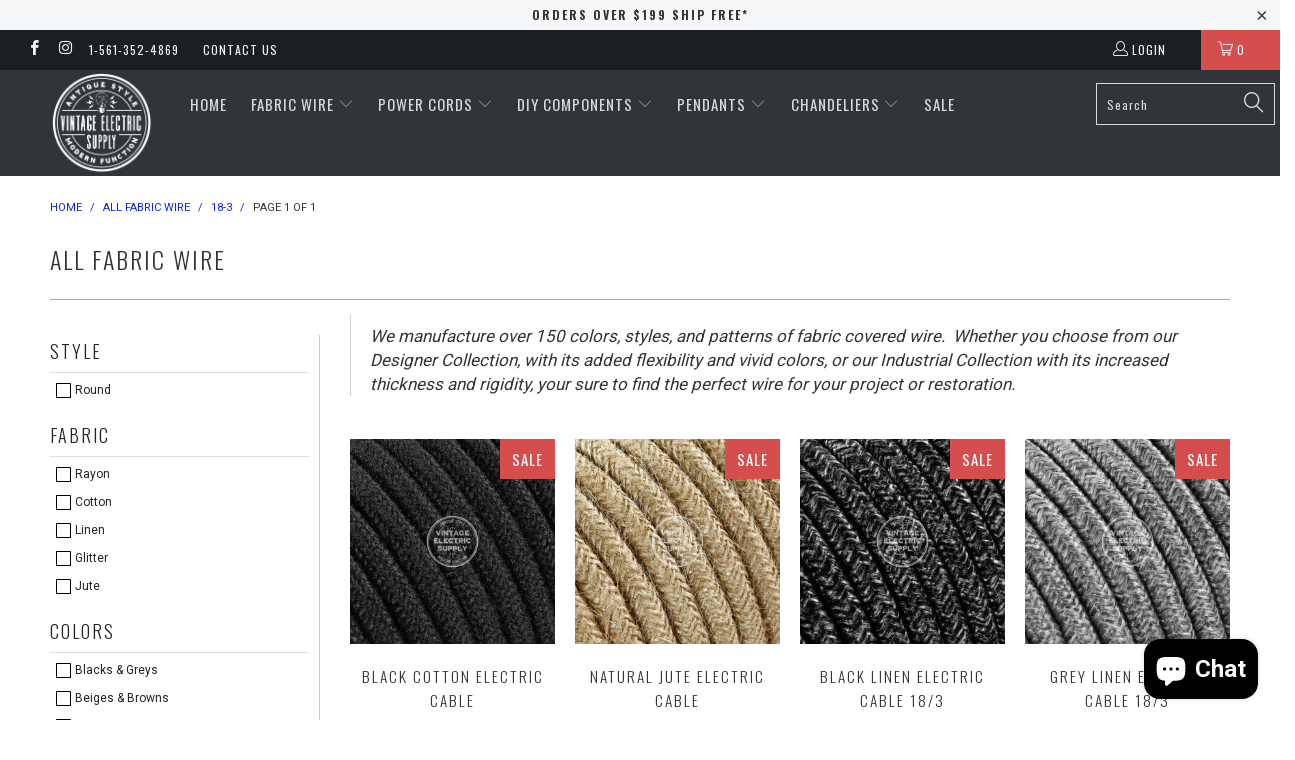

--- FILE ---
content_type: text/html; charset=utf-8
request_url: https://vintageelectricsupply.com/collections/fabric-wire/18-3
body_size: 35964
content:


 <!DOCTYPE html> <!--[if lt IE 7 ]> <html class="ie ie6" lang="en"> <![endif]--> <!--[if IE 7 ]> <html class="ie ie7" lang="en"> <![endif]--> <!--[if IE 8 ]> <html class="ie ie8" lang="en"> <![endif]--> <!--[if IE 9 ]> <html class="ie ie9" lang="en"> <![endif]--> <!--[if (gte IE 10)|!(IE)]> <!--> <html lang="en"> <!-- <![endif]--> <head> <meta name="facebook-domain-verification" content="tp8dwojhgxmpcowp3w6cvhpf8bekij" /> <meta charset="utf-8"> <meta http-equiv="cleartype" content="on"> <meta name="robots" content="index,follow"> <!-- Custom Fonts --> <link href="//fonts.googleapis.com/css?family=.|Oswald:light,normal,bold|Oswald:light,normal,bold|Oswald:light,normal,bold|Roboto:light,normal,bold|Roboto:light,normal,bold" rel="stylesheet" type="text/css" /> <!-- Stylesheets for Turbo 2.0.9 --> <link href="//vintageelectricsupply.com/cdn/shop/t/9/assets/styles.scss.css?v=104411516116629413941703315194" rel="stylesheet" type="text/css" media="all" /> <script>
      /*! lazysizes - v3.0.0-rc4 */
      !function(a,b){var c=b(a,a.document);a.lazySizes=c,"object"==typeof module&&module.exports&&(module.exports=c)}(window,function(a,b){"use strict";if(b.getElementsByClassName){var c,d=b.documentElement,e=a.Date,f=a.HTMLPictureElement,g="addEventListener",h="getAttribute",i=a[g],j=a.setTimeout,k=a.requestAnimationFrame||j,l=a.requestIdleCallback,m=/^picture$/i,n=["load","error","lazyincluded","_lazyloaded"],o={},p=Array.prototype.forEach,q=function(a,b){return o[b]||(o[b]=new RegExp("(\\s|^)"+b+"(\\s|$)")),o[b].test(a[h]("class")||"")&&o[b]},r=function(a,b){q(a,b)||a.setAttribute("class",(a[h]("class")||"").trim()+" "+b)},s=function(a,b){var c;(c=q(a,b))&&a.setAttribute("class",(a[h]("class")||"").replace(c," "))},t=function(a,b,c){var d=c?g:"removeEventListener";c&&t(a,b),n.forEach(function(c){a[d](c,b)})},u=function(a,c,d,e,f){var g=b.createEvent("CustomEvent");return g.initCustomEvent(c,!e,!f,d||{}),a.dispatchEvent(g),g},v=function(b,d){var e;!f&&(e=a.picturefill||c.pf)?e({reevaluate:!0,elements:[b]}):d&&d.src&&(b.src=d.src)},w=function(a,b){return(getComputedStyle(a,null)||{})[b]},x=function(a,b,d){for(d=d||a.offsetWidth;d <c.minSize&&b&&!a._lazysizesWidth;)d=b.offsetWidth,b=b.parentNode;return d},y=function(){var a,c,d=[],e=[],f=d,g=function(){var b=f;for(f=d.length?e:d,a=!0,c=!1;b.length;)b.shift()();a=!1},h=function(d,e){a&&!e?d.apply(this,arguments):(f.push(d),c||(c=!0,(b.hidden?j:k)(g)))};return h._lsFlush=g,h}(),z=function(a,b){return b?function(){y(a)}:function(){var b=this,c=arguments;y(function(){a.apply(b,c)})}},A=function(a){var b,c=0,d=125,f=666,g=f,h=function(){b=!1,c=e.now(),a()},i=l?function(){l(h,{timeout:g}),g!==f&&(g=f)}:z(function(){j(h)},!0);return function(a){var f;(a=a===!0)&&(g=44),b||(b=!0,f=d-(e.now()-c),0>f&&(f=0),a||9>f&&l?i():j(i,f))}},B=function(a){var b,c,d=99,f=function(){b=null,a()},g=function(){var a=e.now()-c;d>a?j(g,d-a):(l||f)(f)};return function(){c=e.now(),b||(b=j(g,d))}},C=function(){var f,k,l,n,o,x,C,E,F,G,H,I,J,K,L,M=/^img$/i,N=/^iframe$/i,O="onscroll"in a&&!/glebot/.test(navigator.userAgent),P=0,Q=0,R=0,S=-1,T=function(a){R--,a&&a.target&&t(a.target,T),(!a||0>R||!a.target)&&(R=0)},U=function(a,c){var e,f=a,g="hidden"==w(b.body,"visibility")||"hidden"!=w(a,"visibility");for(F-=c,I+=c,G-=c,H+=c;g&&(f=f.offsetParent)&&f!=b.body&&f!=d;)g=(w(f,"opacity")||1)>0,g&&"visible"!=w(f,"overflow")&&(e=f.getBoundingClientRect(),g=H>e.left&&G <e.right&&I>e.top-1&&F <e.bottom+1);return g},V=function(){var a,e,g,i,j,m,n,p,q;if((o=c.loadMode)&&8>R&&(a=f.length)){e=0,S++,null==K&&("expand"in c||(c.expand=d.clientHeight>500&&d.clientWidth>500?500:370),J=c.expand,K=J*c.expFactor),K>Q&&1>R&&S>2&&o>2&&!b.hidden?(Q=K,S=0):Q=o>1&&S>1&&6>R?J:P;for(;a>e;e++)if(f[e]&&!f[e]._lazyRace)if(O)if((p=f[e][h]("data-expand"))&&(m=1*p)||(m=Q),q!==m&&(C=innerWidth+m*L,E=innerHeight+m,n=-1*m,q=m),g=f[e].getBoundingClientRect(),(I=g.bottom)>=n&&(F=g.top) <=E&&(H=g.right)>=n*L&&(G=g.left) <=C&&(I||H||G||F)&&(l&&3>R&&!p&&(3>o||4>S)||U(f[e],m))){if(ba(f[e]),j=!0,R>9)break}else!j&&l&&!i&&4>R&&4>S&&o>2&&(k[0]||c.preloadAfterLoad)&&(k[0]||!p&&(I||H||G||F||"auto"!=f[e][h](c.sizesAttr)))&&(i=k[0]||f[e]);else ba(f[e]);i&&!j&&ba(i)}},W=A(V),X=function(a){r(a.target,c.loadedClass),s(a.target,c.loadingClass),t(a.target,Z)},Y=z(X),Z=function(a){Y({target:a.target})},$=function(a,b){try{a.contentWindow.location.replace(b)}catch(c){a.src=b}},_=function(a){var b,d,e=a[h](c.srcsetAttr);(b=c.customMedia[a[h]("data-media")||a[h]("media")])&&a.setAttribute("media",b),e&&a.setAttribute("srcset",e),b&&(d=a.parentNode,d.insertBefore(a.cloneNode(),a),d.removeChild(a))},aa=z(function(a,b,d,e,f){var g,i,k,l,o,q;(o=u(a,"lazybeforeunveil",b)).defaultPrevented||(e&&(d?r(a,c.autosizesClass):a.setAttribute("sizes",e)),i=a[h](c.srcsetAttr),g=a[h](c.srcAttr),f&&(k=a.parentNode,l=k&&m.test(k.nodeName||"")),q=b.firesLoad||"src"in a&&(i||g||l),o={target:a},q&&(t(a,T,!0),clearTimeout(n),n=j(T,2500),r(a,c.loadingClass),t(a,Z,!0)),l&&p.call(k.getElementsByTagName("source"),_),i?a.setAttribute("srcset",i):g&&!l&&(N.test(a.nodeName)?$(a,g):a.src=g),(i||l)&&v(a,{src:g})),a._lazyRace&&delete a._lazyRace,s(a,c.lazyClass),y(function(){(!q||a.complete&&a.naturalWidth>1)&&(q?T(o):R--,X(o))},!0)}),ba=function(a){var b,d=M.test(a.nodeName),e=d&&(a[h](c.sizesAttr)||a[h]("sizes")),f="auto"==e;(!f&&l||!d||!a.src&&!a.srcset||a.complete||q(a,c.errorClass))&&(b=u(a,"lazyunveilread").detail,f&&D.updateElem(a,!0,a.offsetWidth),a._lazyRace=!0,R++,aa(a,b,f,e,d))},ca=function(){if(!l){if(e.now()-x <999)return void j(ca,999);var a=B(function(){c.loadMode=3,W()});l=!0,c.loadMode=3,W(),i("scroll",function(){3==c.loadMode&&(c.loadMode=2),a()},!0)}};return{_:function(){x=e.now(),f=b.getElementsByClassName(c.lazyClass),k=b.getElementsByClassName(c.lazyClass+" "+c.preloadClass),L=c.hFac,i("scroll",W,!0),i("resize",W,!0),a.MutationObserver?new MutationObserver(W).observe(d,{childList:!0,subtree:!0,attributes:!0}):(d[g]("DOMNodeInserted",W,!0),d[g]("DOMAttrModified",W,!0),setInterval(W,999)),i("hashchange",W,!0),["focus","mouseover","click","load","transitionend","animationend","webkitAnimationEnd"].forEach(function(a){b[g](a,W,!0)}),/d$|^c/.test(b.readyState)?ca():(i("load",ca),b[g]("DOMContentLoaded",W),j(ca,2e4)),f.length?(V(),y._lsFlush()):W()},checkElems:W,unveil:ba}}(),D=function(){var a,d=z(function(a,b,c,d){var e,f,g;if(a._lazysizesWidth=d,d+="px",a.setAttribute("sizes",d),m.test(b.nodeName||""))for(e=b.getElementsByTagName("source"),f=0,g=e.length;g>f;f++)e[f].setAttribute("sizes",d);c.detail.dataAttr||v(a,c.detail)}),e=function(a,b,c){var e,f=a.parentNode;f&&(c=x(a,f,c),e=u(a,"lazybeforesizes",{width:c,dataAttr:!!b}),e.defaultPrevented||(c=e.detail.width,c&&c!==a._lazysizesWidth&&d(a,f,e,c)))},f=function(){var b,c=a.length;if(c)for(b=0;c>b;b++)e(a[b])},g=B(f);return{_:function(){a=b.getElementsByClassName(c.autosizesClass),i("resize",g)},checkElems:g,updateElem:e}}(),E=function(){E.i||(E.i=!0,D._(),C._())};return function(){var b,d={lazyClass:"lazyload",loadedClass:"lazyloaded",loadingClass:"lazyloading",preloadClass:"lazypreload",errorClass:"lazyerror",autosizesClass:"lazyautosizes",srcAttr:"data-src",srcsetAttr:"data-srcset",sizesAttr:"data-sizes",minSize:40,customMedia:{},init:!0,expFactor:1.5,hFac:.8,loadMode:2};c=a.lazySizesConfig||a.lazysizesConfig||{};for(b in d)b in c||(c[b]=d[b]);a.lazySizesConfig=c,j(function(){c.init&&E()})}(),{cfg:c,autoSizer:D,loader:C,init:E,uP:v,aC:r,rC:s,hC:q,fire:u,gW:x,rAF:y}}});</script> <title>All Fabric Wire Tagged "18-3" - Vintage Electric Supply</title> <meta name="description" content="We manufacture over 150 colors, styles, and patterns of fabric covered wire.  Whether you choose from our Designer Collection, with its added flexibility and vivid colors, or our Industrial Collection with its increased thickness and rigidity, your sure to find the perfect wire for your project or restoration. Tagged &quot;18-3&quot;." /> <meta name="author" content="Vintage Electric Supply"> <meta property="og:url" content="https://vintageelectricsupply.com/collections/fabric-wire/18-3"> <meta property="og:site_name" content="Vintage Electric Supply"> <meta property="og:type" content="product.group"> <meta property="og:title" content="All Fabric Wire"> <meta property="og:image" content="http://vintageelectricsupply.com/cdn/shop/products/black-cotton-717287_600x.jpg?v=1600308646"> <meta property="og:image:secure_url" content="https://vintageelectricsupply.com/cdn/shop/products/black-cotton-717287_600x.jpg?v=1600308646"> <meta property="og:description" content="We manufacture over 150 colors, styles, and patterns of fabric covered wire.  Whether you choose from our Designer Collection, with its added flexibility and vivid colors, or our Industrial Collection with its increased thickness and rigidity, your sure to find the perfect wire for your project or restoration."> <meta name="twitter:card" content="summary"> <!-- Mobile Specific Metas --> <meta name="HandheldFriendly" content="True"> <meta name="MobileOptimized" content="320"> <meta name="viewport" content="width=device-width,initial-scale=1"> <meta name="theme-color" content="#ffffff"> <link rel="shortcut icon" type="image/x-icon" href="//vintageelectricsupply.com/cdn/shop/files/VES_Logo_aba59971-b3d7-4e07-832a-0d5124397e86_small.png?v=1613154473"> <link rel="canonical" href="https://vintageelectricsupply.com/collections/fabric-wire/18-3" /> <script>window.performance && window.performance.mark && window.performance.mark('shopify.content_for_header.start');</script> <meta name="google-site-verification" content="IShlYy2Q64zW7EPSLmZ7oYzvtfh6cD0XZ6gkz-ulxCg"> <meta name="facebook-domain-verification" content="zvmv0jvroj1t15ui9ip6d0gbozckmi"> <meta id="shopify-digital-wallet" name="shopify-digital-wallet" content="/15939229/digital_wallets/dialog"> <meta name="shopify-checkout-api-token" content="244467e9fce6203dfa5303fdb1fc7e09"> <meta id="in-context-paypal-metadata" data-shop-id="15939229" data-venmo-supported="false" data-environment="production" data-locale="en_US" data-paypal-v4="true" data-currency="USD"> <link rel="alternate" type="application/atom+xml" title="Feed" href="/collections/fabric-wire/18-3.atom" /> <link rel="alternate" type="application/json+oembed" href="https://vintageelectricsupply.com/collections/fabric-wire/18-3.oembed"> <script async="async" src="/checkouts/internal/preloads.js?locale=en-US"></script> <link rel="preconnect" href="https://shop.app" crossorigin="anonymous"> <script async="async" src="https://shop.app/checkouts/internal/preloads.js?locale=en-US&shop_id=15939229" crossorigin="anonymous"></script> <script id="apple-pay-shop-capabilities" type="application/json">{"shopId":15939229,"countryCode":"US","currencyCode":"USD","merchantCapabilities":["supports3DS"],"merchantId":"gid:\/\/shopify\/Shop\/15939229","merchantName":"Vintage Electric Supply","requiredBillingContactFields":["postalAddress","email","phone"],"requiredShippingContactFields":["postalAddress","email","phone"],"shippingType":"shipping","supportedNetworks":["visa","masterCard","amex","discover","elo","jcb"],"total":{"type":"pending","label":"Vintage Electric Supply","amount":"1.00"},"shopifyPaymentsEnabled":true,"supportsSubscriptions":true}</script> <script id="shopify-features" type="application/json">{"accessToken":"244467e9fce6203dfa5303fdb1fc7e09","betas":["rich-media-storefront-analytics"],"domain":"vintageelectricsupply.com","predictiveSearch":true,"shopId":15939229,"locale":"en"}</script> <script>var Shopify = Shopify || {};
Shopify.shop = "vintage-electric-supply.myshopify.com";
Shopify.locale = "en";
Shopify.currency = {"active":"USD","rate":"1.0"};
Shopify.country = "US";
Shopify.theme = {"name":"turbo","id":153884811,"schema_name":"Turbo","schema_version":"2.0.9","theme_store_id":null,"role":"main"};
Shopify.theme.handle = "null";
Shopify.theme.style = {"id":null,"handle":null};
Shopify.cdnHost = "vintageelectricsupply.com/cdn";
Shopify.routes = Shopify.routes || {};
Shopify.routes.root = "/";</script> <script type="module">!function(o){(o.Shopify=o.Shopify||{}).modules=!0}(window);</script> <script>!function(o){function n(){var o=[];function n(){o.push(Array.prototype.slice.apply(arguments))}return n.q=o,n}var t=o.Shopify=o.Shopify||{};t.loadFeatures=n(),t.autoloadFeatures=n()}(window);</script> <script>
  window.ShopifyPay = window.ShopifyPay || {};
  window.ShopifyPay.apiHost = "shop.app\/pay";
  window.ShopifyPay.redirectState = null;</script> <script id="shop-js-analytics" type="application/json">{"pageType":"collection"}</script> <script defer="defer" async type="module" src="//vintageelectricsupply.com/cdn/shopifycloud/shop-js/modules/v2/client.init-shop-cart-sync_BN7fPSNr.en.esm.js"></script> <script defer="defer" async type="module" src="//vintageelectricsupply.com/cdn/shopifycloud/shop-js/modules/v2/chunk.common_Cbph3Kss.esm.js"></script> <script defer="defer" async type="module" src="//vintageelectricsupply.com/cdn/shopifycloud/shop-js/modules/v2/chunk.modal_DKumMAJ1.esm.js"></script> <script type="module">
  await import("//vintageelectricsupply.com/cdn/shopifycloud/shop-js/modules/v2/client.init-shop-cart-sync_BN7fPSNr.en.esm.js");
await import("//vintageelectricsupply.com/cdn/shopifycloud/shop-js/modules/v2/chunk.common_Cbph3Kss.esm.js");
await import("//vintageelectricsupply.com/cdn/shopifycloud/shop-js/modules/v2/chunk.modal_DKumMAJ1.esm.js");

  window.Shopify.SignInWithShop?.initShopCartSync?.({"fedCMEnabled":true,"windoidEnabled":true});</script> <script>
  window.Shopify = window.Shopify || {};
  if (!window.Shopify.featureAssets) window.Shopify.featureAssets = {};
  window.Shopify.featureAssets['shop-js'] = {"shop-cart-sync":["modules/v2/client.shop-cart-sync_CJVUk8Jm.en.esm.js","modules/v2/chunk.common_Cbph3Kss.esm.js","modules/v2/chunk.modal_DKumMAJ1.esm.js"],"init-fed-cm":["modules/v2/client.init-fed-cm_7Fvt41F4.en.esm.js","modules/v2/chunk.common_Cbph3Kss.esm.js","modules/v2/chunk.modal_DKumMAJ1.esm.js"],"init-shop-email-lookup-coordinator":["modules/v2/client.init-shop-email-lookup-coordinator_Cc088_bR.en.esm.js","modules/v2/chunk.common_Cbph3Kss.esm.js","modules/v2/chunk.modal_DKumMAJ1.esm.js"],"init-windoid":["modules/v2/client.init-windoid_hPopwJRj.en.esm.js","modules/v2/chunk.common_Cbph3Kss.esm.js","modules/v2/chunk.modal_DKumMAJ1.esm.js"],"shop-button":["modules/v2/client.shop-button_B0jaPSNF.en.esm.js","modules/v2/chunk.common_Cbph3Kss.esm.js","modules/v2/chunk.modal_DKumMAJ1.esm.js"],"shop-cash-offers":["modules/v2/client.shop-cash-offers_DPIskqss.en.esm.js","modules/v2/chunk.common_Cbph3Kss.esm.js","modules/v2/chunk.modal_DKumMAJ1.esm.js"],"shop-toast-manager":["modules/v2/client.shop-toast-manager_CK7RT69O.en.esm.js","modules/v2/chunk.common_Cbph3Kss.esm.js","modules/v2/chunk.modal_DKumMAJ1.esm.js"],"init-shop-cart-sync":["modules/v2/client.init-shop-cart-sync_BN7fPSNr.en.esm.js","modules/v2/chunk.common_Cbph3Kss.esm.js","modules/v2/chunk.modal_DKumMAJ1.esm.js"],"init-customer-accounts-sign-up":["modules/v2/client.init-customer-accounts-sign-up_CfPf4CXf.en.esm.js","modules/v2/client.shop-login-button_DeIztwXF.en.esm.js","modules/v2/chunk.common_Cbph3Kss.esm.js","modules/v2/chunk.modal_DKumMAJ1.esm.js"],"pay-button":["modules/v2/client.pay-button_CgIwFSYN.en.esm.js","modules/v2/chunk.common_Cbph3Kss.esm.js","modules/v2/chunk.modal_DKumMAJ1.esm.js"],"init-customer-accounts":["modules/v2/client.init-customer-accounts_DQ3x16JI.en.esm.js","modules/v2/client.shop-login-button_DeIztwXF.en.esm.js","modules/v2/chunk.common_Cbph3Kss.esm.js","modules/v2/chunk.modal_DKumMAJ1.esm.js"],"avatar":["modules/v2/client.avatar_BTnouDA3.en.esm.js"],"init-shop-for-new-customer-accounts":["modules/v2/client.init-shop-for-new-customer-accounts_CsZy_esa.en.esm.js","modules/v2/client.shop-login-button_DeIztwXF.en.esm.js","modules/v2/chunk.common_Cbph3Kss.esm.js","modules/v2/chunk.modal_DKumMAJ1.esm.js"],"shop-follow-button":["modules/v2/client.shop-follow-button_BRMJjgGd.en.esm.js","modules/v2/chunk.common_Cbph3Kss.esm.js","modules/v2/chunk.modal_DKumMAJ1.esm.js"],"checkout-modal":["modules/v2/client.checkout-modal_B9Drz_yf.en.esm.js","modules/v2/chunk.common_Cbph3Kss.esm.js","modules/v2/chunk.modal_DKumMAJ1.esm.js"],"shop-login-button":["modules/v2/client.shop-login-button_DeIztwXF.en.esm.js","modules/v2/chunk.common_Cbph3Kss.esm.js","modules/v2/chunk.modal_DKumMAJ1.esm.js"],"lead-capture":["modules/v2/client.lead-capture_DXYzFM3R.en.esm.js","modules/v2/chunk.common_Cbph3Kss.esm.js","modules/v2/chunk.modal_DKumMAJ1.esm.js"],"shop-login":["modules/v2/client.shop-login_CA5pJqmO.en.esm.js","modules/v2/chunk.common_Cbph3Kss.esm.js","modules/v2/chunk.modal_DKumMAJ1.esm.js"],"payment-terms":["modules/v2/client.payment-terms_BxzfvcZJ.en.esm.js","modules/v2/chunk.common_Cbph3Kss.esm.js","modules/v2/chunk.modal_DKumMAJ1.esm.js"]};</script> <script>(function() {
  var isLoaded = false;
  function asyncLoad() {
    if (isLoaded) return;
    isLoaded = true;
    var urls = ["https:\/\/chimpstatic.com\/mcjs-connected\/js\/users\/7888c3c2c6d90f1c9df91d39b\/a484431552478730c979b1ec8.js?shop=vintage-electric-supply.myshopify.com","https:\/\/bundle.conversionbear.com\/script?app=bundle\u0026shop=vintage-electric-supply.myshopify.com"];
    for (var i = 0; i <urls.length; i++) {
      var s = document.createElement('script');
      s.type = 'text/javascript';
      s.async = true;
      s.src = urls[i];
      var x = document.getElementsByTagName('script')[0];
      x.parentNode.insertBefore(s, x);
    }
  };
  if(window.attachEvent) {
    window.attachEvent('onload', asyncLoad);
  } else {
    window.addEventListener('load', asyncLoad, false);
  }
})();</script> <script id="__st">var __st={"a":15939229,"offset":-18000,"reqid":"6de52d77-0a42-4f21-a16d-4a943da63a4b-1769783360","pageurl":"vintageelectricsupply.com\/collections\/fabric-wire\/18-3","u":"a2e14f62d5c2","p":"collection","rtyp":"collection","rid":343620875};</script> <script>window.ShopifyPaypalV4VisibilityTracking = true;</script> <script id="captcha-bootstrap">!function(){'use strict';const t='contact',e='account',n='new_comment',o=[[t,t],['blogs',n],['comments',n],[t,'customer']],c=[[e,'customer_login'],[e,'guest_login'],[e,'recover_customer_password'],[e,'create_customer']],r=t=>t.map((([t,e])=>`form[action*='/${t}']:not([data-nocaptcha='true']) input[name='form_type'][value='${e}']`)).join(','),a=t=>()=>t?[...document.querySelectorAll(t)].map((t=>t.form)):[];function s(){const t=[...o],e=r(t);return a(e)}const i='password',u='form_key',d=['recaptcha-v3-token','g-recaptcha-response','h-captcha-response',i],f=()=>{try{return window.sessionStorage}catch{return}},m='__shopify_v',_=t=>t.elements[u];function p(t,e,n=!1){try{const o=window.sessionStorage,c=JSON.parse(o.getItem(e)),{data:r}=function(t){const{data:e,action:n}=t;return t[m]||n?{data:e,action:n}:{data:t,action:n}}(c);for(const[e,n]of Object.entries(r))t.elements[e]&&(t.elements[e].value=n);n&&o.removeItem(e)}catch(o){console.error('form repopulation failed',{error:o})}}const l='form_type',E='cptcha';function T(t){t.dataset[E]=!0}const w=window,h=w.document,L='Shopify',v='ce_forms',y='captcha';let A=!1;((t,e)=>{const n=(g='f06e6c50-85a8-45c8-87d0-21a2b65856fe',I='https://cdn.shopify.com/shopifycloud/storefront-forms-hcaptcha/ce_storefront_forms_captcha_hcaptcha.v1.5.2.iife.js',D={infoText:'Protected by hCaptcha',privacyText:'Privacy',termsText:'Terms'},(t,e,n)=>{const o=w[L][v],c=o.bindForm;if(c)return c(t,g,e,D).then(n);var r;o.q.push([[t,g,e,D],n]),r=I,A||(h.body.append(Object.assign(h.createElement('script'),{id:'captcha-provider',async:!0,src:r})),A=!0)});var g,I,D;w[L]=w[L]||{},w[L][v]=w[L][v]||{},w[L][v].q=[],w[L][y]=w[L][y]||{},w[L][y].protect=function(t,e){n(t,void 0,e),T(t)},Object.freeze(w[L][y]),function(t,e,n,w,h,L){const[v,y,A,g]=function(t,e,n){const i=e?o:[],u=t?c:[],d=[...i,...u],f=r(d),m=r(i),_=r(d.filter((([t,e])=>n.includes(e))));return[a(f),a(m),a(_),s()]}(w,h,L),I=t=>{const e=t.target;return e instanceof HTMLFormElement?e:e&&e.form},D=t=>v().includes(t);t.addEventListener('submit',(t=>{const e=I(t);if(!e)return;const n=D(e)&&!e.dataset.hcaptchaBound&&!e.dataset.recaptchaBound,o=_(e),c=g().includes(e)&&(!o||!o.value);(n||c)&&t.preventDefault(),c&&!n&&(function(t){try{if(!f())return;!function(t){const e=f();if(!e)return;const n=_(t);if(!n)return;const o=n.value;o&&e.removeItem(o)}(t);const e=Array.from(Array(32),(()=>Math.random().toString(36)[2])).join('');!function(t,e){_(t)||t.append(Object.assign(document.createElement('input'),{type:'hidden',name:u})),t.elements[u].value=e}(t,e),function(t,e){const n=f();if(!n)return;const o=[...t.querySelectorAll(`input[type='${i}']`)].map((({name:t})=>t)),c=[...d,...o],r={};for(const[a,s]of new FormData(t).entries())c.includes(a)||(r[a]=s);n.setItem(e,JSON.stringify({[m]:1,action:t.action,data:r}))}(t,e)}catch(e){console.error('failed to persist form',e)}}(e),e.submit())}));const S=(t,e)=>{t&&!t.dataset[E]&&(n(t,e.some((e=>e===t))),T(t))};for(const o of['focusin','change'])t.addEventListener(o,(t=>{const e=I(t);D(e)&&S(e,y())}));const B=e.get('form_key'),M=e.get(l),P=B&&M;t.addEventListener('DOMContentLoaded',(()=>{const t=y();if(P)for(const e of t)e.elements[l].value===M&&p(e,B);[...new Set([...A(),...v().filter((t=>'true'===t.dataset.shopifyCaptcha))])].forEach((e=>S(e,t)))}))}(h,new URLSearchParams(w.location.search),n,t,e,['guest_login'])})(!0,!0)}();</script> <script integrity="sha256-4kQ18oKyAcykRKYeNunJcIwy7WH5gtpwJnB7kiuLZ1E=" data-source-attribution="shopify.loadfeatures" defer="defer" src="//vintageelectricsupply.com/cdn/shopifycloud/storefront/assets/storefront/load_feature-a0a9edcb.js" crossorigin="anonymous"></script> <script crossorigin="anonymous" defer="defer" src="//vintageelectricsupply.com/cdn/shopifycloud/storefront/assets/shopify_pay/storefront-65b4c6d7.js?v=20250812"></script> <script data-source-attribution="shopify.dynamic_checkout.dynamic.init">var Shopify=Shopify||{};Shopify.PaymentButton=Shopify.PaymentButton||{isStorefrontPortableWallets:!0,init:function(){window.Shopify.PaymentButton.init=function(){};var t=document.createElement("script");t.src="https://vintageelectricsupply.com/cdn/shopifycloud/portable-wallets/latest/portable-wallets.en.js",t.type="module",document.head.appendChild(t)}};</script> <script data-source-attribution="shopify.dynamic_checkout.buyer_consent">
  function portableWalletsHideBuyerConsent(e){var t=document.getElementById("shopify-buyer-consent"),n=document.getElementById("shopify-subscription-policy-button");t&&n&&(t.classList.add("hidden"),t.setAttribute("aria-hidden","true"),n.removeEventListener("click",e))}function portableWalletsShowBuyerConsent(e){var t=document.getElementById("shopify-buyer-consent"),n=document.getElementById("shopify-subscription-policy-button");t&&n&&(t.classList.remove("hidden"),t.removeAttribute("aria-hidden"),n.addEventListener("click",e))}window.Shopify?.PaymentButton&&(window.Shopify.PaymentButton.hideBuyerConsent=portableWalletsHideBuyerConsent,window.Shopify.PaymentButton.showBuyerConsent=portableWalletsShowBuyerConsent);</script> <script data-source-attribution="shopify.dynamic_checkout.cart.bootstrap">document.addEventListener("DOMContentLoaded",(function(){function t(){return document.querySelector("shopify-accelerated-checkout-cart, shopify-accelerated-checkout")}if(t())Shopify.PaymentButton.init();else{new MutationObserver((function(e,n){t()&&(Shopify.PaymentButton.init(),n.disconnect())})).observe(document.body,{childList:!0,subtree:!0})}}));</script> <link id="shopify-accelerated-checkout-styles" rel="stylesheet" media="screen" href="https://vintageelectricsupply.com/cdn/shopifycloud/portable-wallets/latest/accelerated-checkout-backwards-compat.css" crossorigin="anonymous">
<style id="shopify-accelerated-checkout-cart">
        #shopify-buyer-consent {
  margin-top: 1em;
  display: inline-block;
  width: 100%;
}

#shopify-buyer-consent.hidden {
  display: none;
}

#shopify-subscription-policy-button {
  background: none;
  border: none;
  padding: 0;
  text-decoration: underline;
  font-size: inherit;
  cursor: pointer;
}

#shopify-subscription-policy-button::before {
  box-shadow: none;
}

      </style>

 <script>window.performance && window.performance.mark && window.performance.mark('shopify.content_for_header.end');</script> <!-- ./snippets/buildify-head.liquid --> <!-- ./snippets/buildify-global-styles.liquid --> <link href="//vintageelectricsupply.com/cdn/shop/t/9/assets/buildify.css?v=160380761589076125971529562595" rel="stylesheet" type="text/css" media="all" /> <link href="https://cdnjs.cloudflare.com/ajax/libs/font-awesome/4.7.0/css/font-awesome.min.css" rel="stylesheet" type="text/css" media="all" /> <!-- SKIP_ON_BUILDIFY_EDIT_MODE_HEAD --> <!-- ./snippets/buildify-item-styles.liquid --> <style>.bdf-w-heading .bdf-h-t{color:#6ec1e4;font-family:"Roboto", Sans-serif;font-weight:600;}.bdf-w-blockquote .bdf-bq__content{color:#7a7a7a;}.bdf-w-blockquote .bdf-bq__author{color:#54595f;}.bdf-w-animated-headline .bdf-ahl-dynamic-wrapper path{stroke:#61ce70;}.bdf-w-animated-headline span{color:#54595f;}.bdf-w-animated-headline .bdf-ahl{font-family:"Roboto", Sans-serif;font-weight:600;}.bdf-w-animated-headline .bdf-ahl-dynamic-text{color:#54595f;font-family:"Roboto", Sans-serif;font-weight:600;}.bdf-w-circle-progress .bdf-crcl-prgrs-value{color:#7a7a7a;font-family:"Roboto", Sans-serif;font-weight:400;}.bdf-w-circle-progress .bdf-crcl-prgrs-value .suffix{color:#7a7a7a;}.bdf-w-circle-progress .bdf-crcl-prgrs-text{color:#7a7a7a;font-family:"Roboto", Sans-serif;font-weight:400;}.bdf-w-timeline .bdf-tml .timeline-item__card{font-family:"Roboto", Sans-serif;font-weight:400;}.bdf-w-timeline .bdf-tml .timeline-item__meta{font-family:"Roboto", Sans-serif;font-weight:400;}.bdf-w-timeline .timeline-item .timeline-item__point{background-color:#6ec1e4;}.bdf-w-timeline .timeline-item.is--focused .timeline-item__point{background-color:#61ce70;}.bdf-w-timeline .bdf-tml__line{background-color:#6ec1e4;}.bdf-w-timeline .bdf-tml__line__inner{background-color:#61ce70;}.bdf-w-table td.bdf-tbl__cell{font-family:"Roboto", Sans-serif;font-weight:500;}.bdf-w-table th.bdf-tbl__cell{font-family:"Roboto", Sans-serif;font-weight:500;}.bdf-w-unfold .bdf-unfold__content{font-family:"Roboto", Sans-serif;font-weight:400;}.bdf-w-unfold a.bdf-key, .bdf-w-unfold .bdf-key{font-family:"Roboto", Sans-serif;font-weight:500;background-color:#61ce70;}.bdf-w-unfold a.bdf-key:hover, .bdf-w-unfold .bdf-key:hover{background-color:#61ce70;}.bdf-w-button-group .bdf-key{font-family:"Roboto", Sans-serif;font-weight:500;background-color:#61ce70;}.bdf-w-button-group .bdf-key-wrapper:hover .bdf-key{background-color:#61ce70;}.bdf-tooltip-{{ID}}.bdf-hotip-tooltip{font-family:"Roboto", Sans-serif;font-weight:400;background-color:#6ec1e4;}.bdf-tooltip-{{ID}}.bdf-hotip-tooltip.to--top:after{border-top-color:#6ec1e4;}.bdf-tooltip-{{ID}}.bdf-hotip-tooltip.to--left:after{border-left-color:#6ec1e4;}.bdf-tooltip-{{ID}}.bdf-hotip-tooltip.to--right:after{border-right-color:#6ec1e4;}.bdf-tooltip-{{ID}}.bdf-hotip-tooltip.to--bottom:after{border-bottom-color:#6ec1e4;}.bdf-w-text-divider .bdf-txt-dvr__text{color:#7a7a7a;font-family:"Roboto", Sans-serif;font-weight:400;}.bdf-w-text-divider .bdf-txt-dvr__divider{background-color:#61ce70;}.bdf-w-hotspots .bdf-hotspot-wrapper{font-family:"Roboto", Sans-serif;font-weight:400;background-color:#6ec1e4;}.bdf-w-hotspots .bdf-hotspot-wrapper:before{background-color:#6ec1e4;}.bdf-w-hotspots .bdf-hotspot-wrapper:hover{background-color:#61ce70;}.bdf-w-hotspots .bdf-hotspot-wrapper:hover:before{background-color:#61ce70;}.bdf-w-testimonial-carousel .bdf-crsl-tstm__text{color:#7a7a7a;font-family:"Roboto", Sans-serif;font-weight:400;}.bdf-w-testimonial-carousel .bdf-crsl-tstm__name{color:#7a7a7a;font-family:"Roboto", Sans-serif;font-weight:600;}.bdf-w-testimonial-carousel .bdf-crsl-tstm__title{color:#6ec1e4;font-family:"Roboto Slab", Sans-serif;font-weight:400;}.bdf-w-image-compare .bdf-img-compare .bdf-img-compare__label{font-family:"Roboto", Sans-serif;font-weight:400;}.bdf-w-image-compare .bdf-img-compare__label--original{color:#7a7a7a;background-color:#6ec1e4;}.bdf-w-image-compare .bdf-img-compare__label--modified{color:#7a7a7a;background-color:#6ec1e4;}.bdf-w-image-compare .bdf-img-compare__handle{background-color:#6ec1e4;color:#54595f;}.bdf-w-image-compare .bdf-img-compare__handle:hover{background-color:#54595f;color:#6ec1e4;}.bdf-w-image-compare .bdf-img-compare__handle.draggable{background-color:#61ce70;color:#7a7a7a;}.bdf-w-image .bdf-img-cpt{color:#7a7a7a;font-family:"Roboto", Sans-serif;font-weight:400;}.bdf-w-text-editor{color:#7a7a7a;font-family:"Roboto", Sans-serif;font-weight:400;}.bdf-w-text-editor.buildify-drop-cap-view-stacked .buildify-drop-cap{background-color:#6ec1e4;}.bdf-w-text-editor.buildify-drop-cap-view-framed .buildify-drop-cap, .bdf-w-text-editor.buildify-drop-cap-view-default .buildify-drop-cap{color:#6ec1e4;border-color:#6ec1e4;}.bdf-w-button a.bdf-btn{font-family:"Roboto", Sans-serif;font-weight:500;background-color:#61ce70;}.bdf-w-add-to-cart button.bdf-btn{font-family:"Roboto", Sans-serif;font-weight:500;background-color:#61ce70;}.bdf-w-add-to-cart .bdf-prd-qnt{font-family:"Roboto", Sans-serif;font-weight:500;}.bdf-w-add-to-cart select.bdf-vnt-sct{font-family:"Roboto", Sans-serif;font-weight:500;}.bdf-w-product-box .bdf-img-box-cnt .bdf-img-box-t{color:#6ec1e4;font-family:"Roboto", Sans-serif;font-weight:600;}.bdf-w-product-box .bdf-img-box-cnt .bdf-img-box-d{color:#7a7a7a;font-family:"Roboto", Sans-serif;font-weight:400;}.bdf-w-product-box .bdf-img-box-cnt .bdf-img-box-price{color:#54595f;font-family:"Roboto Slab", Sans-serif;font-weight:400;}.bdf-w-product-box .bdf-img-box-cnt .bdf-img-box-price .bdf-img-box-price-old{color:#54595f;font-family:"Roboto Slab", Sans-serif;font-weight:400;}.bdf-w-product-box button.bdf-btn{font-family:"Roboto", Sans-serif;font-weight:500;background-color:#61ce70;}.bdf-w-product-box .bdf-prd-qnt{font-family:"Roboto", Sans-serif;font-weight:500;}.bdf-w-product-box select.bdf-vnt-sct{font-family:"Roboto", Sans-serif;font-weight:500;}.bdf-w-collection-box .bdf-img-box-cnt .bdf-img-box-t{color:#6ec1e4;font-family:"Roboto", Sans-serif;font-weight:600;}.bdf-w-collection-box .bdf-img-box-cnt .bdf-img-box-d{color:#7a7a7a;font-family:"Roboto", Sans-serif;font-weight:400;}.bdf-w-collection-products > .bdf-w-ctr > .bdf-img-box-wrp .bdf-img-box-cnt .bdf-img-box-t{color:#6ec1e4;font-family:"Roboto", Sans-serif;font-weight:600;}.bdf-w-collection-products > .bdf-w-ctr > .bdf-img-box-wrp .bdf-img-box-cnt .bdf-img-box-d{color:#7a7a7a;font-family:"Roboto", Sans-serif;font-weight:400;}.bdf-w-collection-products > .bdf-w-ctr > .bdf-clct-prd-nav .bdf-btn{font-family:"Roboto", Sans-serif;font-weight:500;background-color:#61ce70;}.bdf-w-collections-list > .bdf-w-ctr > .bdf-clcts-l-nav .bdf-btn{font-family:"Roboto", Sans-serif;font-weight:500;background-color:#61ce70;}.bdf-w-price-list .bdf-prc-l-hdr{color:#6ec1e4;font-family:"Roboto", Sans-serif;font-weight:600;}.bdf-w-price-list .bdf-prc-l-d{color:#7a7a7a;font-family:"Roboto", Sans-serif;font-weight:400;}.bdf-w-price-list .bdf-prc-l-spr{border-bottom-color:#54595f;}.bdf-w-price-table .bdf-prc-tbl__header{background-color:#54595f;}.bdf-w-price-table .bdf-prc-tbl__heading{font-family:"Roboto", Sans-serif;font-weight:600;}.bdf-w-price-table .bdf-prc-tbl__subheading{font-family:"Roboto Slab", Sans-serif;font-weight:400;}.bdf-w-price-table .bdf-prc-tbl__price{font-family:"Roboto", Sans-serif;font-weight:600;}.bdf-w-price-table .bdf-prc-tbl__original-price{color:#54595f;font-family:"Roboto", Sans-serif;font-weight:600;}.bdf-w-price-table .bdf-prc-tbl__period{color:#54595f;font-family:"Roboto Slab", Sans-serif;font-weight:400;}.bdf-w-price-table .bdf-prc-tbl__features-list{color:#7a7a7a;}.bdf-w-price-table .bdf-prc-tbl__features-list li{font-family:"Roboto", Sans-serif;font-weight:400;}.bdf-w-price-table .bdf-prc-tbl__features-list li:before{border-top-color:#7a7a7a;}.bdf-w-price-table .bdf-prc-tbl__button{font-family:"Roboto", Sans-serif;font-weight:500;background-color:#61ce70;}.bdf-w-price-table .bdf-prc-tbl__additional_info{color:#7a7a7a;font-family:"Roboto", Sans-serif;font-weight:400;}.bdf-w-price-table .bdf-prc-tbl__ribbon-inner{background-color:#61ce70;font-family:"Roboto", Sans-serif;font-weight:500;}.bdf-w-divider .bdf-dvdr-sep{border-top-color:#7a7a7a;}.bdf-w-image-box .bdf-img-box-cnt .bdf-img-box-t{color:#6ec1e4;font-family:"Roboto", Sans-serif;font-weight:600;}.bdf-w-image-box .bdf-img-box-cnt .bdf-img-box-d{color:#7a7a7a;font-family:"Roboto", Sans-serif;font-weight:400;}.bdf-w-icon.bdf-v-stacked .bdf-i{background-color:#6ec1e4;}.bdf-w-icon.bdf-v-framed .bdf-i, .bdf-w-icon.bdf-v-default .bdf-i{color:#6ec1e4;border-color:#6ec1e4;}.bdf-w-icon-box.bdf-v-stacked .bdf-i{background-color:#6ec1e4;}.bdf-w-icon-box.bdf-v-framed .bdf-i, .bdf-w-icon-box.bdf-v-default .bdf-i{color:#6ec1e4;border-color:#6ec1e4;}.bdf-w-icon-box .bdf-i-bx-cnt .bdf-i-bx-t{color:#6ec1e4;font-family:"Roboto", Sans-serif;font-weight:600;}.bdf-w-icon-box .bdf-i-bx-cnt .bdf-i-bx-d{color:#7a7a7a;font-family:"Roboto", Sans-serif;font-weight:400;}.bdf-w-image-gallery .gallery-item .gallery-caption{font-family:"Roboto", Sans-serif;font-weight:500;}#buildify-instagram-modal-{{ID}} .dialog-widget-content .bdf-post-author{font-family:"Roboto", Sans-serif;font-weight:600;}#buildify-instagram-modal-{{ID}} .dialog-widget-content .bdf-post-date{font-family:"Roboto", Sans-serif;font-weight:500;}#buildify-instagram-modal-{{ID}} .dialog-widget-content .bdf-post-text{font-family:"Roboto Slab", Sans-serif;font-weight:400;}.bdf-w-slides .bdf-sld-hd{font-family:"Roboto", Sans-serif;font-weight:600;}.bdf-w-slides .bdf-sld-d{font-family:"Roboto Slab", Sans-serif;font-weight:400;}.bdf-w-slides .bdf-sld-btn{font-family:"Roboto", Sans-serif;font-weight:500;}.bdf-w-icon-list .bdf-i-l-itm:not(:last-child):after{border-top-color:#7a7a7a;}.bdf-w-icon-list .bdf-i-l-i i{color:#6ec1e4;}.bdf-w-icon-list .bdf-i-l-txt{color:#54595f;}.bdf-w-icon-list .bdf-i-l-itm{font-family:"Roboto", Sans-serif;font-weight:400;}.bdf-w-counter .bdf-cntr-nmbr-wrp{color:#6ec1e4;font-family:"Roboto", Sans-serif;font-weight:600;}.bdf-w-counter .bdf-cntr-t{color:#54595f;font-family:"Roboto Slab", Sans-serif;font-weight:400;}.bdf-w-progress .bdf-prg-wrp .bdf-prg-b{background-color:#6ec1e4;}.bdf-w-progress .bdf-ttl{color:#6ec1e4;font-family:"Roboto", Sans-serif;font-weight:400;}.bdf-w-testimonial .bdf-tstm-cnt{color:#7a7a7a;font-family:"Roboto", Sans-serif;font-weight:400;}.bdf-w-testimonial .bdf-tstm-nm{color:#6ec1e4;font-family:"Roboto", Sans-serif;font-weight:600;}.bdf-w-testimonial .bdf-tstm-jb{color:#54595f;font-family:"Roboto Slab", Sans-serif;font-weight:400;}.bdf-w-tabs .bdf-w-ctr > .bdf-tbs > .bdf-tbs-cnt-wrp > .bdf-tb > .bdf-tb-ph-t, .bdf-w-tabs > .bdf-w-ctr > .bdf-tbs > .bdf-tbs-wrp > .bdf-tb-t{color:#6ec1e4;font-family:"Roboto", Sans-serif;font-weight:600;}.bdf-w-tabs .bdf-w-ctr > .bdf-tbs > .bdf-tbs-cnt-wrp > .bdf-tb > .bdf-tb-ph-t.active, .bdf-w-tabs > .bdf-w-ctr > .bdf-tbs > .bdf-tbs-wrp > .bdf-tb-t.active{color:#61ce70;}.bdf-w-accordion > .bdf-w-ctr > .bdf-acrd > .bdf-tb > .bdf-acrd-itm > .bdf-acrd-t{color:#6ec1e4;font-family:"Roboto", Sans-serif;font-weight:600;}.bdf-w-accordion > .bdf-w-ctr > .bdf-acrd > .bdf-tb > .bdf-acrd-itm > .bdf-acrd-t.active{color:#61ce70;}.bdf-w-toggle > .bdf-w-ctr > .bdf-tgl > .bdf-tb > .bdf-tgl-itm > .bdf-tgl-t{color:#6ec1e4;font-family:"Roboto", Sans-serif;font-weight:600;}.bdf-w-toggle > .bdf-w-ctr > .bdf-tgl > .bdf-tb > .bdf-tgl-itm > .bdf-tgl-t.active{color:#61ce70;}.bdf-w-alert .bdf-alrt-t{font-family:"Roboto", Sans-serif;font-weight:600;}.bdf-w-alert .bdf-alrt-d{font-family:"Roboto", Sans-serif;font-weight:400;}.bdf-w-countdown .bdf-cntdwn-itm{background-color:#6ec1e4;}.bdf-w-countdown .bdf-cntdwn-dig{font-family:"Roboto", Sans-serif;font-weight:400;}.bdf-w-countdown .bdf-cntdwn-lbl{font-family:"Roboto Slab", Sans-serif;font-weight:400;}.bdf-w-flip-box .bdf-flip-bx-fr .bdf-flip-bx-lr-t{font-family:"Roboto", Sans-serif;font-weight:600;}.bdf-w-flip-box .bdf-flip-bx-fr .bdf-flip-bx-lr-d{font-family:"Roboto", Sans-serif;font-weight:400;}.bdf-w-flip-box .bdf-flip-bx-bc .bdf-flip-bx-lr-t{font-family:"Roboto", Sans-serif;font-weight:600;}.bdf-w-flip-box .bdf-flip-bx-bc .bdf-flip-bx-lr-d{font-family:"Roboto", Sans-serif;font-weight:400;}.bdf-w-flip-box .bdf-flip-bx-btn{font-family:"Roboto", Sans-serif;font-weight:500;}.bdf-w-form-contact .bdf-fld-grp > label, .bdf-w-form-contact .bdf-fld-sgrp label{color:#7a7a7a;}.bdf-w-form-contact .bdf-fld-grp > label{font-family:"Roboto", Sans-serif;font-weight:400;}.bdf-w-form-contact .bdf-alrt .bdf-alrt-d{font-family:"Roboto", Sans-serif;font-weight:400;}.bdf-w-form-contact .bdf-fld-grp .bdf-fld{color:#7a7a7a;}.bdf-w-form-contact .bdf-fld-grp .bdf-fld, .bdf-w-form-contact .bdf-fld-sgrp label{font-family:"Roboto", Sans-serif;font-weight:400;}.bdf-w-form-contact .bdf-btn{font-family:"Roboto", Sans-serif;font-weight:500;background-color:#61ce70;}.bdf-w-form-newsletter .bdf-fld-grp > label, .bdf-w-form-newsletter .bdf-fld-sgrp label{color:#7a7a7a;}.bdf-w-form-newsletter .bdf-fld-grp > label{font-family:"Roboto", Sans-serif;font-weight:400;}.bdf-w-form-newsletter .bdf-alrt .bdf-alrt-d{font-family:"Roboto", Sans-serif;font-weight:400;}.bdf-w-form-newsletter .bdf-f-d{color:#7a7a7a;font-family:"Roboto", Sans-serif;font-weight:400;}.bdf-w-form-newsletter .bdf-fld-grp .bdf-fld{color:#7a7a7a;}.bdf-w-form-newsletter .bdf-fld-grp .bdf-fld, .bdf-w-form-newsletter .bdf-fld-sgrp label{font-family:"Roboto", Sans-serif;font-weight:400;}.bdf-w-form-newsletter .bdf-btn{font-family:"Roboto", Sans-serif;font-weight:500;background-color:#61ce70;}.bdf-w-instagram-feed button.bdf-btn{font-family:"Roboto", Sans-serif;font-weight:500;background-color:#61ce70;}#buildify-instagram-modal-{{ID}} .dialog-widget-content .bdf-post-reacts{font-family:"Roboto", Sans-serif;font-weight:600;}</style> <!-- /SKIP_ON_BUILDIFY_EDIT_MODE_HEAD --><script src="https://cdn.shopify.com/extensions/e8878072-2f6b-4e89-8082-94b04320908d/inbox-1254/assets/inbox-chat-loader.js" type="text/javascript" defer="defer"></script>
<link href="https://monorail-edge.shopifysvc.com" rel="dns-prefetch">
<script>(function(){if ("sendBeacon" in navigator && "performance" in window) {try {var session_token_from_headers = performance.getEntriesByType('navigation')[0].serverTiming.find(x => x.name == '_s').description;} catch {var session_token_from_headers = undefined;}var session_cookie_matches = document.cookie.match(/_shopify_s=([^;]*)/);var session_token_from_cookie = session_cookie_matches && session_cookie_matches.length === 2 ? session_cookie_matches[1] : "";var session_token = session_token_from_headers || session_token_from_cookie || "";function handle_abandonment_event(e) {var entries = performance.getEntries().filter(function(entry) {return /monorail-edge.shopifysvc.com/.test(entry.name);});if (!window.abandonment_tracked && entries.length === 0) {window.abandonment_tracked = true;var currentMs = Date.now();var navigation_start = performance.timing.navigationStart;var payload = {shop_id: 15939229,url: window.location.href,navigation_start,duration: currentMs - navigation_start,session_token,page_type: "collection"};window.navigator.sendBeacon("https://monorail-edge.shopifysvc.com/v1/produce", JSON.stringify({schema_id: "online_store_buyer_site_abandonment/1.1",payload: payload,metadata: {event_created_at_ms: currentMs,event_sent_at_ms: currentMs}}));}}window.addEventListener('pagehide', handle_abandonment_event);}}());</script>
<script id="web-pixels-manager-setup">(function e(e,d,r,n,o){if(void 0===o&&(o={}),!Boolean(null===(a=null===(i=window.Shopify)||void 0===i?void 0:i.analytics)||void 0===a?void 0:a.replayQueue)){var i,a;window.Shopify=window.Shopify||{};var t=window.Shopify;t.analytics=t.analytics||{};var s=t.analytics;s.replayQueue=[],s.publish=function(e,d,r){return s.replayQueue.push([e,d,r]),!0};try{self.performance.mark("wpm:start")}catch(e){}var l=function(){var e={modern:/Edge?\/(1{2}[4-9]|1[2-9]\d|[2-9]\d{2}|\d{4,})\.\d+(\.\d+|)|Firefox\/(1{2}[4-9]|1[2-9]\d|[2-9]\d{2}|\d{4,})\.\d+(\.\d+|)|Chrom(ium|e)\/(9{2}|\d{3,})\.\d+(\.\d+|)|(Maci|X1{2}).+ Version\/(15\.\d+|(1[6-9]|[2-9]\d|\d{3,})\.\d+)([,.]\d+|)( \(\w+\)|)( Mobile\/\w+|) Safari\/|Chrome.+OPR\/(9{2}|\d{3,})\.\d+\.\d+|(CPU[ +]OS|iPhone[ +]OS|CPU[ +]iPhone|CPU IPhone OS|CPU iPad OS)[ +]+(15[._]\d+|(1[6-9]|[2-9]\d|\d{3,})[._]\d+)([._]\d+|)|Android:?[ /-](13[3-9]|1[4-9]\d|[2-9]\d{2}|\d{4,})(\.\d+|)(\.\d+|)|Android.+Firefox\/(13[5-9]|1[4-9]\d|[2-9]\d{2}|\d{4,})\.\d+(\.\d+|)|Android.+Chrom(ium|e)\/(13[3-9]|1[4-9]\d|[2-9]\d{2}|\d{4,})\.\d+(\.\d+|)|SamsungBrowser\/([2-9]\d|\d{3,})\.\d+/,legacy:/Edge?\/(1[6-9]|[2-9]\d|\d{3,})\.\d+(\.\d+|)|Firefox\/(5[4-9]|[6-9]\d|\d{3,})\.\d+(\.\d+|)|Chrom(ium|e)\/(5[1-9]|[6-9]\d|\d{3,})\.\d+(\.\d+|)([\d.]+$|.*Safari\/(?![\d.]+ Edge\/[\d.]+$))|(Maci|X1{2}).+ Version\/(10\.\d+|(1[1-9]|[2-9]\d|\d{3,})\.\d+)([,.]\d+|)( \(\w+\)|)( Mobile\/\w+|) Safari\/|Chrome.+OPR\/(3[89]|[4-9]\d|\d{3,})\.\d+\.\d+|(CPU[ +]OS|iPhone[ +]OS|CPU[ +]iPhone|CPU IPhone OS|CPU iPad OS)[ +]+(10[._]\d+|(1[1-9]|[2-9]\d|\d{3,})[._]\d+)([._]\d+|)|Android:?[ /-](13[3-9]|1[4-9]\d|[2-9]\d{2}|\d{4,})(\.\d+|)(\.\d+|)|Mobile Safari.+OPR\/([89]\d|\d{3,})\.\d+\.\d+|Android.+Firefox\/(13[5-9]|1[4-9]\d|[2-9]\d{2}|\d{4,})\.\d+(\.\d+|)|Android.+Chrom(ium|e)\/(13[3-9]|1[4-9]\d|[2-9]\d{2}|\d{4,})\.\d+(\.\d+|)|Android.+(UC? ?Browser|UCWEB|U3)[ /]?(15\.([5-9]|\d{2,})|(1[6-9]|[2-9]\d|\d{3,})\.\d+)\.\d+|SamsungBrowser\/(5\.\d+|([6-9]|\d{2,})\.\d+)|Android.+MQ{2}Browser\/(14(\.(9|\d{2,})|)|(1[5-9]|[2-9]\d|\d{3,})(\.\d+|))(\.\d+|)|K[Aa][Ii]OS\/(3\.\d+|([4-9]|\d{2,})\.\d+)(\.\d+|)/},d=e.modern,r=e.legacy,n=navigator.userAgent;return n.match(d)?"modern":n.match(r)?"legacy":"unknown"}(),u="modern"===l?"modern":"legacy",c=(null!=n?n:{modern:"",legacy:""})[u],f=function(e){return[e.baseUrl,"/wpm","/b",e.hashVersion,"modern"===e.buildTarget?"m":"l",".js"].join("")}({baseUrl:d,hashVersion:r,buildTarget:u}),m=function(e){var d=e.version,r=e.bundleTarget,n=e.surface,o=e.pageUrl,i=e.monorailEndpoint;return{emit:function(e){var a=e.status,t=e.errorMsg,s=(new Date).getTime(),l=JSON.stringify({metadata:{event_sent_at_ms:s},events:[{schema_id:"web_pixels_manager_load/3.1",payload:{version:d,bundle_target:r,page_url:o,status:a,surface:n,error_msg:t},metadata:{event_created_at_ms:s}}]});if(!i)return console&&console.warn&&console.warn("[Web Pixels Manager] No Monorail endpoint provided, skipping logging."),!1;try{return self.navigator.sendBeacon.bind(self.navigator)(i,l)}catch(e){}var u=new XMLHttpRequest;try{return u.open("POST",i,!0),u.setRequestHeader("Content-Type","text/plain"),u.send(l),!0}catch(e){return console&&console.warn&&console.warn("[Web Pixels Manager] Got an unhandled error while logging to Monorail."),!1}}}}({version:r,bundleTarget:l,surface:e.surface,pageUrl:self.location.href,monorailEndpoint:e.monorailEndpoint});try{o.browserTarget=l,function(e){var d=e.src,r=e.async,n=void 0===r||r,o=e.onload,i=e.onerror,a=e.sri,t=e.scriptDataAttributes,s=void 0===t?{}:t,l=document.createElement("script"),u=document.querySelector("head"),c=document.querySelector("body");if(l.async=n,l.src=d,a&&(l.integrity=a,l.crossOrigin="anonymous"),s)for(var f in s)if(Object.prototype.hasOwnProperty.call(s,f))try{l.dataset[f]=s[f]}catch(e){}if(o&&l.addEventListener("load",o),i&&l.addEventListener("error",i),u)u.appendChild(l);else{if(!c)throw new Error("Did not find a head or body element to append the script");c.appendChild(l)}}({src:f,async:!0,onload:function(){if(!function(){var e,d;return Boolean(null===(d=null===(e=window.Shopify)||void 0===e?void 0:e.analytics)||void 0===d?void 0:d.initialized)}()){var d=window.webPixelsManager.init(e)||void 0;if(d){var r=window.Shopify.analytics;r.replayQueue.forEach((function(e){var r=e[0],n=e[1],o=e[2];d.publishCustomEvent(r,n,o)})),r.replayQueue=[],r.publish=d.publishCustomEvent,r.visitor=d.visitor,r.initialized=!0}}},onerror:function(){return m.emit({status:"failed",errorMsg:"".concat(f," has failed to load")})},sri:function(e){var d=/^sha384-[A-Za-z0-9+/=]+$/;return"string"==typeof e&&d.test(e)}(c)?c:"",scriptDataAttributes:o}),m.emit({status:"loading"})}catch(e){m.emit({status:"failed",errorMsg:(null==e?void 0:e.message)||"Unknown error"})}}})({shopId: 15939229,storefrontBaseUrl: "https://vintageelectricsupply.com",extensionsBaseUrl: "https://extensions.shopifycdn.com/cdn/shopifycloud/web-pixels-manager",monorailEndpoint: "https://monorail-edge.shopifysvc.com/unstable/produce_batch",surface: "storefront-renderer",enabledBetaFlags: ["2dca8a86"],webPixelsConfigList: [{"id":"547651817","configuration":"{\"pixel_id\":\"715361149418291\",\"pixel_type\":\"facebook_pixel\"}","eventPayloadVersion":"v1","runtimeContext":"OPEN","scriptVersion":"ca16bc87fe92b6042fbaa3acc2fbdaa6","type":"APP","apiClientId":2329312,"privacyPurposes":["ANALYTICS","MARKETING","SALE_OF_DATA"],"dataSharingAdjustments":{"protectedCustomerApprovalScopes":["read_customer_address","read_customer_email","read_customer_name","read_customer_personal_data","read_customer_phone"]}},{"id":"509378793","configuration":"{\"config\":\"{\\\"pixel_id\\\":\\\"GT-WPT9WNX\\\",\\\"target_country\\\":\\\"US\\\",\\\"gtag_events\\\":[{\\\"type\\\":\\\"purchase\\\",\\\"action_label\\\":\\\"MC-SEDYRX87W5\\\"},{\\\"type\\\":\\\"page_view\\\",\\\"action_label\\\":\\\"MC-SEDYRX87W5\\\"},{\\\"type\\\":\\\"view_item\\\",\\\"action_label\\\":\\\"MC-SEDYRX87W5\\\"}],\\\"enable_monitoring_mode\\\":false}\"}","eventPayloadVersion":"v1","runtimeContext":"OPEN","scriptVersion":"b2a88bafab3e21179ed38636efcd8a93","type":"APP","apiClientId":1780363,"privacyPurposes":[],"dataSharingAdjustments":{"protectedCustomerApprovalScopes":["read_customer_address","read_customer_email","read_customer_name","read_customer_personal_data","read_customer_phone"]}},{"id":"65863913","eventPayloadVersion":"v1","runtimeContext":"LAX","scriptVersion":"1","type":"CUSTOM","privacyPurposes":["ANALYTICS"],"name":"Google Analytics tag (migrated)"},{"id":"shopify-app-pixel","configuration":"{}","eventPayloadVersion":"v1","runtimeContext":"STRICT","scriptVersion":"0450","apiClientId":"shopify-pixel","type":"APP","privacyPurposes":["ANALYTICS","MARKETING"]},{"id":"shopify-custom-pixel","eventPayloadVersion":"v1","runtimeContext":"LAX","scriptVersion":"0450","apiClientId":"shopify-pixel","type":"CUSTOM","privacyPurposes":["ANALYTICS","MARKETING"]}],isMerchantRequest: false,initData: {"shop":{"name":"Vintage Electric Supply","paymentSettings":{"currencyCode":"USD"},"myshopifyDomain":"vintage-electric-supply.myshopify.com","countryCode":"US","storefrontUrl":"https:\/\/vintageelectricsupply.com"},"customer":null,"cart":null,"checkout":null,"productVariants":[],"purchasingCompany":null},},"https://vintageelectricsupply.com/cdn","1d2a099fw23dfb22ep557258f5m7a2edbae",{"modern":"","legacy":""},{"shopId":"15939229","storefrontBaseUrl":"https:\/\/vintageelectricsupply.com","extensionBaseUrl":"https:\/\/extensions.shopifycdn.com\/cdn\/shopifycloud\/web-pixels-manager","surface":"storefront-renderer","enabledBetaFlags":"[\"2dca8a86\"]","isMerchantRequest":"false","hashVersion":"1d2a099fw23dfb22ep557258f5m7a2edbae","publish":"custom","events":"[[\"page_viewed\",{}],[\"collection_viewed\",{\"collection\":{\"id\":\"343620875\",\"title\":\"All Fabric Wire\",\"productVariants\":[{\"price\":{\"amount\":1.29,\"currencyCode\":\"USD\"},\"product\":{\"title\":\"Black Cotton Electric Cable\",\"vendor\":\"Vintage Electric Supply\",\"id\":\"7748591435\",\"untranslatedTitle\":\"Black Cotton Electric Cable\",\"url\":\"\/products\/black-cotton-cloth-covered-round-wire\",\"type\":\"Fabric Wire\"},\"id\":\"40906665427095\",\"image\":{\"src\":\"\/\/vintageelectricsupply.com\/cdn\/shop\/products\/black-cotton-717287.jpg?v=1600308646\"},\"sku\":null,\"title\":\"18\/2\",\"untranslatedTitle\":\"18\/2\"},{\"price\":{\"amount\":1.29,\"currencyCode\":\"USD\"},\"product\":{\"title\":\"Natural Jute Electric Cable\",\"vendor\":\"Vintage Electric Supply\",\"id\":\"8575581259\",\"untranslatedTitle\":\"Natural Jute Electric Cable\",\"url\":\"\/products\/natural-jute-cloth-covered-round-wire\",\"type\":\"Fabric Wire\"},\"id\":\"40906641113239\",\"image\":{\"src\":\"\/\/vintageelectricsupply.com\/cdn\/shop\/products\/RY-JUTE-1.jpg?v=1600315590\"},\"sku\":null,\"title\":\"18\/2\",\"untranslatedTitle\":\"18\/2\"},{\"price\":{\"amount\":1.75,\"currencyCode\":\"USD\"},\"product\":{\"title\":\"Black Linen Electric Cable 18\/3\",\"vendor\":\"Vintage Electric Supply\",\"id\":\"6936375754903\",\"untranslatedTitle\":\"Black Linen Electric Cable 18\/3\",\"url\":\"\/products\/black-linen-electric-cable-18-3\",\"type\":\"Fabric Wire\"},\"id\":\"40262194167959\",\"image\":{\"src\":\"\/\/vintageelectricsupply.com\/cdn\/shop\/products\/black-linen-electric-cable-183-628423.jpg?v=1633672897\"},\"sku\":null,\"title\":\"Default Title\",\"untranslatedTitle\":\"Default Title\"},{\"price\":{\"amount\":1.75,\"currencyCode\":\"USD\"},\"product\":{\"title\":\"Grey Linen Electric Cable 18\/3\",\"vendor\":\"Vintage Electric Supply\",\"id\":\"7208431091863\",\"untranslatedTitle\":\"Grey Linen Electric Cable 18\/3\",\"url\":\"\/products\/copy-of-grey-linen-electric-cable\",\"type\":\"Fabric Wire\"},\"id\":\"41164966690967\",\"image\":{\"src\":\"\/\/vintageelectricsupply.com\/cdn\/shop\/products\/grey-linen-electric-cable-183-150734.jpg?v=1633673010\"},\"sku\":null,\"title\":\"Default Title\",\"untranslatedTitle\":\"Default Title\"},{\"price\":{\"amount\":1.75,\"currencyCode\":\"USD\"},\"product\":{\"title\":\"Canvas Linen Electric Cable 18\/3\",\"vendor\":\"Vintage Electric Supply\",\"id\":\"7208428929175\",\"untranslatedTitle\":\"Canvas Linen Electric Cable 18\/3\",\"url\":\"\/products\/canvas-linen-electric-cable-18-3\",\"type\":\"Fabric Wire\"},\"id\":\"41164960006295\",\"image\":{\"src\":\"\/\/vintageelectricsupply.com\/cdn\/shop\/products\/canvas-linen-electric-cable-183-797484.jpg?v=1633672963\"},\"sku\":null,\"title\":\"Default Title\",\"untranslatedTitle\":\"Default Title\"},{\"price\":{\"amount\":1.75,\"currencyCode\":\"USD\"},\"product\":{\"title\":\"Brown Linen Electric Cable 18\/3\",\"vendor\":\"Vintage Electric Supply\",\"id\":\"6936415305879\",\"untranslatedTitle\":\"Brown Linen Electric Cable 18\/3\",\"url\":\"\/products\/brown-linen-electric-cable-18-3\",\"type\":\"Fabric Wire\"},\"id\":\"40262300303511\",\"image\":{\"src\":\"\/\/vintageelectricsupply.com\/cdn\/shop\/products\/brown-linen-electric-cable-183-721217.jpg?v=1623376531\"},\"sku\":null,\"title\":\"Default Title\",\"untranslatedTitle\":\"Default Title\"},{\"price\":{\"amount\":1.29,\"currencyCode\":\"USD\"},\"product\":{\"title\":\"Black Glitter Electric Cable\",\"vendor\":\"Vintage Electric Supply\",\"id\":\"7772427083\",\"untranslatedTitle\":\"Black Glitter Electric Cable\",\"url\":\"\/products\/black-glitter-cloth-covered-round-wire\",\"type\":\"Fabric Wire\"},\"id\":\"40885656387735\",\"image\":{\"src\":\"\/\/vintageelectricsupply.com\/cdn\/shop\/products\/black-glitter-998782.jpg?v=1600308635\"},\"sku\":\"FWD-RG-BLK-164\",\"title\":\"18\/2\",\"untranslatedTitle\":\"18\/2\"},{\"price\":{\"amount\":1.75,\"currencyCode\":\"USD\"},\"product\":{\"title\":\"Black with Red Tracer Rayon Electric Cable 18\/3\",\"vendor\":\"Vintage Electric Supply\",\"id\":\"607073992738\",\"untranslatedTitle\":\"Black with Red Tracer Rayon Electric Cable 18\/3\",\"url\":\"\/products\/black-with-red-tracer-rayon\",\"type\":\"Fabric Wire\"},\"id\":\"40262230212759\",\"image\":{\"src\":\"\/\/vintageelectricsupply.com\/cdn\/shop\/products\/black-with-red-tracer-rayon-919658.jpg?v=1600308478\"},\"sku\":null,\"title\":\"Default Title\",\"untranslatedTitle\":\"Default Title\"},{\"price\":{\"amount\":1.75,\"currencyCode\":\"USD\"},\"product\":{\"title\":\"Brown Cotton Electric Cable 18\/3\",\"vendor\":\"Vintage Electric Supply\",\"id\":\"6936159027351\",\"untranslatedTitle\":\"Brown Cotton Electric Cable 18\/3\",\"url\":\"\/products\/brown-cotton-electric-cable-18-3\",\"type\":\"Fabric Wire\"},\"id\":\"40262290440343\",\"image\":{\"src\":\"\/\/vintageelectricsupply.com\/cdn\/shop\/products\/brown-cotton-electric-cable-183-546726.jpg?v=1623376525\"},\"sku\":null,\"title\":\"Default Title\",\"untranslatedTitle\":\"Default Title\"},{\"price\":{\"amount\":1.75,\"currencyCode\":\"USD\"},\"product\":{\"title\":\"Black Rayon Electric Cable 18\/3\",\"vendor\":\"Vintage Electric Supply\",\"id\":\"6936382111895\",\"untranslatedTitle\":\"Black Rayon Electric Cable 18\/3\",\"url\":\"\/products\/black-rayon-electric-cable-18-3\",\"type\":\"Fabric Wire\"},\"id\":\"40262217334935\",\"image\":{\"src\":\"\/\/vintageelectricsupply.com\/cdn\/shop\/products\/black-rayon-electric-cable-183-557381.jpg?v=1623376529\"},\"sku\":null,\"title\":\"Default Title\",\"untranslatedTitle\":\"Default Title\"},{\"price\":{\"amount\":1.75,\"currencyCode\":\"USD\"},\"product\":{\"title\":\"Brown Rayon Electric Cable 18\/3\",\"vendor\":\"Vintage Electric Supply\",\"id\":\"6936418386071\",\"untranslatedTitle\":\"Brown Rayon Electric Cable 18\/3\",\"url\":\"\/products\/brown-rayon-electric-cable-18-3\",\"type\":\"Fabric Wire\"},\"id\":\"40262321832087\",\"image\":{\"src\":\"\/\/vintageelectricsupply.com\/cdn\/shop\/products\/brown-rayon-electric-cable-183-131447.jpg?v=1623376534\"},\"sku\":null,\"title\":\"Default Title\",\"untranslatedTitle\":\"Default Title\"},{\"price\":{\"amount\":1.75,\"currencyCode\":\"USD\"},\"product\":{\"title\":\"Cognac Rayon Electric Cable 18\/3\",\"vendor\":\"Vintage Electric Supply\",\"id\":\"6936428675223\",\"untranslatedTitle\":\"Cognac Rayon Electric Cable 18\/3\",\"url\":\"\/products\/cognac-rayon-electric-cable-18-3\",\"type\":\"Fabric Wire\"},\"id\":\"40262408700055\",\"image\":{\"src\":\"\/\/vintageelectricsupply.com\/cdn\/shop\/products\/cognac-rayon-electric-cable-183-354676.jpg?v=1623376529\"},\"sku\":null,\"title\":\"Default Title\",\"untranslatedTitle\":\"Default Title\"},{\"price\":{\"amount\":1.75,\"currencyCode\":\"USD\"},\"product\":{\"title\":\"Gold Rayon Electric Cable 18\/3\",\"vendor\":\"Vintage Electric Supply\",\"id\":\"6936434802839\",\"untranslatedTitle\":\"Gold Rayon Electric Cable 18\/3\",\"url\":\"\/products\/copy-of-gold-rayon-electric-cable\",\"type\":\"Fabric Wire\"},\"id\":\"40262440878231\",\"image\":{\"src\":\"\/\/vintageelectricsupply.com\/cdn\/shop\/products\/gold-rayon-electric-cable-183-771277.jpg?v=1623376651\"},\"sku\":null,\"title\":\"Default Title\",\"untranslatedTitle\":\"Default Title\"},{\"price\":{\"amount\":1.75,\"currencyCode\":\"USD\"},\"product\":{\"title\":\"Red Cotton Electric Cable 18\/3\",\"vendor\":\"Vintage Electric Supply\",\"id\":\"6936486903959\",\"untranslatedTitle\":\"Red Cotton Electric Cable 18\/3\",\"url\":\"\/products\/red-cotton-electric-cable-18-2\",\"type\":\"Fabric Wire\"},\"id\":\"40262880723095\",\"image\":{\"src\":\"\/\/vintageelectricsupply.com\/cdn\/shop\/products\/red-cotton-electric-cable-183-957567.jpg?v=1623376764\"},\"sku\":null,\"title\":\"Default Title\",\"untranslatedTitle\":\"Default Title\"},{\"price\":{\"amount\":1.75,\"currencyCode\":\"USD\"},\"product\":{\"title\":\"Red Rayon Electric Cable 18\/3\",\"vendor\":\"Vintage Electric Supply\",\"id\":\"6936495161495\",\"untranslatedTitle\":\"Red Rayon Electric Cable 18\/3\",\"url\":\"\/products\/red-rayon-electric-cable-18-2\",\"type\":\"Fabric Wire\"},\"id\":\"40262977585303\",\"image\":{\"src\":\"\/\/vintageelectricsupply.com\/cdn\/shop\/products\/red-rayon-electric-cable-183-897454.jpg?v=1623376762\"},\"sku\":null,\"title\":\"Default Title\",\"untranslatedTitle\":\"Default Title\"},{\"price\":{\"amount\":29.0,\"currencyCode\":\"USD\"},\"product\":{\"title\":\"Light Brown 18\/3 Round Rayon Electric Cable - 50ft Roll\",\"vendor\":\"Vintage Electric Supply\",\"id\":\"8671552340201\",\"untranslatedTitle\":\"Light Brown 18\/3 Round Rayon Electric Cable - 50ft Roll\",\"url\":\"\/products\/light-brown-18-3-round-rayon-electric-cable\",\"type\":\"Fabric Wire\"},\"id\":\"47461296734441\",\"image\":{\"src\":\"\/\/vintageelectricsupply.com\/cdn\/shop\/files\/light-brown-183-round-rayon-electric-cable-366866.jpg?v=1719522175\"},\"sku\":null,\"title\":\"Default Title\",\"untranslatedTitle\":\"Default Title\"}]}}]]"});</script><script>
  window.ShopifyAnalytics = window.ShopifyAnalytics || {};
  window.ShopifyAnalytics.meta = window.ShopifyAnalytics.meta || {};
  window.ShopifyAnalytics.meta.currency = 'USD';
  var meta = {"products":[{"id":7748591435,"gid":"gid:\/\/shopify\/Product\/7748591435","vendor":"Vintage Electric Supply","type":"Fabric Wire","handle":"black-cotton-cloth-covered-round-wire","variants":[{"id":40906665427095,"price":129,"name":"Black Cotton Electric Cable - 18\/2","public_title":"18\/2","sku":null},{"id":40906665459863,"price":175,"name":"Black Cotton Electric Cable - 18\/3","public_title":"18\/3","sku":null}],"remote":false},{"id":8575581259,"gid":"gid:\/\/shopify\/Product\/8575581259","vendor":"Vintage Electric Supply","type":"Fabric Wire","handle":"natural-jute-cloth-covered-round-wire","variants":[{"id":40906641113239,"price":129,"name":"Natural Jute Electric Cable - 18\/2","public_title":"18\/2","sku":null},{"id":40906641146007,"price":175,"name":"Natural Jute Electric Cable - 18\/3","public_title":"18\/3","sku":null}],"remote":false},{"id":6936375754903,"gid":"gid:\/\/shopify\/Product\/6936375754903","vendor":"Vintage Electric Supply","type":"Fabric Wire","handle":"black-linen-electric-cable-18-3","variants":[{"id":40262194167959,"price":175,"name":"Black Linen Electric Cable 18\/3","public_title":null,"sku":null}],"remote":false},{"id":7208431091863,"gid":"gid:\/\/shopify\/Product\/7208431091863","vendor":"Vintage Electric Supply","type":"Fabric Wire","handle":"copy-of-grey-linen-electric-cable","variants":[{"id":41164966690967,"price":175,"name":"Grey Linen Electric Cable 18\/3","public_title":null,"sku":null}],"remote":false},{"id":7208428929175,"gid":"gid:\/\/shopify\/Product\/7208428929175","vendor":"Vintage Electric Supply","type":"Fabric Wire","handle":"canvas-linen-electric-cable-18-3","variants":[{"id":41164960006295,"price":175,"name":"Canvas Linen Electric Cable 18\/3","public_title":null,"sku":null}],"remote":false},{"id":6936415305879,"gid":"gid:\/\/shopify\/Product\/6936415305879","vendor":"Vintage Electric Supply","type":"Fabric Wire","handle":"brown-linen-electric-cable-18-3","variants":[{"id":40262300303511,"price":175,"name":"Brown Linen Electric Cable 18\/3","public_title":null,"sku":null}],"remote":false},{"id":7772427083,"gid":"gid:\/\/shopify\/Product\/7772427083","vendor":"Vintage Electric Supply","type":"Fabric Wire","handle":"black-glitter-cloth-covered-round-wire","variants":[{"id":40885656387735,"price":129,"name":"Black Glitter Electric Cable - 18\/2","public_title":"18\/2","sku":"FWD-RG-BLK-164"},{"id":40885656420503,"price":175,"name":"Black Glitter Electric Cable - 18\/3","public_title":"18\/3","sku":"FWD-RG-BLK-165"}],"remote":false},{"id":607073992738,"gid":"gid:\/\/shopify\/Product\/607073992738","vendor":"Vintage Electric Supply","type":"Fabric Wire","handle":"black-with-red-tracer-rayon","variants":[{"id":40262230212759,"price":175,"name":"Black with Red Tracer Rayon Electric Cable 18\/3","public_title":null,"sku":null}],"remote":false},{"id":6936159027351,"gid":"gid:\/\/shopify\/Product\/6936159027351","vendor":"Vintage Electric Supply","type":"Fabric Wire","handle":"brown-cotton-electric-cable-18-3","variants":[{"id":40262290440343,"price":175,"name":"Brown Cotton Electric Cable 18\/3","public_title":null,"sku":null}],"remote":false},{"id":6936382111895,"gid":"gid:\/\/shopify\/Product\/6936382111895","vendor":"Vintage Electric Supply","type":"Fabric Wire","handle":"black-rayon-electric-cable-18-3","variants":[{"id":40262217334935,"price":175,"name":"Black Rayon Electric Cable 18\/3","public_title":null,"sku":null}],"remote":false},{"id":6936418386071,"gid":"gid:\/\/shopify\/Product\/6936418386071","vendor":"Vintage Electric Supply","type":"Fabric Wire","handle":"brown-rayon-electric-cable-18-3","variants":[{"id":40262321832087,"price":175,"name":"Brown Rayon Electric Cable 18\/3","public_title":null,"sku":null}],"remote":false},{"id":6936428675223,"gid":"gid:\/\/shopify\/Product\/6936428675223","vendor":"Vintage Electric Supply","type":"Fabric Wire","handle":"cognac-rayon-electric-cable-18-3","variants":[{"id":40262408700055,"price":175,"name":"Cognac Rayon Electric Cable 18\/3","public_title":null,"sku":null}],"remote":false},{"id":6936434802839,"gid":"gid:\/\/shopify\/Product\/6936434802839","vendor":"Vintage Electric Supply","type":"Fabric Wire","handle":"copy-of-gold-rayon-electric-cable","variants":[{"id":40262440878231,"price":175,"name":"Gold Rayon Electric Cable 18\/3","public_title":null,"sku":null}],"remote":false},{"id":6936486903959,"gid":"gid:\/\/shopify\/Product\/6936486903959","vendor":"Vintage Electric Supply","type":"Fabric Wire","handle":"red-cotton-electric-cable-18-2","variants":[{"id":40262880723095,"price":175,"name":"Red Cotton Electric Cable 18\/3","public_title":null,"sku":null}],"remote":false},{"id":6936495161495,"gid":"gid:\/\/shopify\/Product\/6936495161495","vendor":"Vintage Electric Supply","type":"Fabric Wire","handle":"red-rayon-electric-cable-18-2","variants":[{"id":40262977585303,"price":175,"name":"Red Rayon Electric Cable 18\/3","public_title":null,"sku":null}],"remote":false},{"id":8671552340201,"gid":"gid:\/\/shopify\/Product\/8671552340201","vendor":"Vintage Electric Supply","type":"Fabric Wire","handle":"light-brown-18-3-round-rayon-electric-cable","variants":[{"id":47461296734441,"price":2900,"name":"Light Brown 18\/3 Round Rayon Electric Cable - 50ft Roll","public_title":null,"sku":null}],"remote":false}],"page":{"pageType":"collection","resourceType":"collection","resourceId":343620875,"requestId":"6de52d77-0a42-4f21-a16d-4a943da63a4b-1769783360"}};
  for (var attr in meta) {
    window.ShopifyAnalytics.meta[attr] = meta[attr];
  }
</script>
<script class="analytics">
  (function () {
    var customDocumentWrite = function(content) {
      var jquery = null;

      if (window.jQuery) {
        jquery = window.jQuery;
      } else if (window.Checkout && window.Checkout.$) {
        jquery = window.Checkout.$;
      }

      if (jquery) {
        jquery('body').append(content);
      }
    };

    var hasLoggedConversion = function(token) {
      if (token) {
        return document.cookie.indexOf('loggedConversion=' + token) !== -1;
      }
      return false;
    }

    var setCookieIfConversion = function(token) {
      if (token) {
        var twoMonthsFromNow = new Date(Date.now());
        twoMonthsFromNow.setMonth(twoMonthsFromNow.getMonth() + 2);

        document.cookie = 'loggedConversion=' + token + '; expires=' + twoMonthsFromNow;
      }
    }

    var trekkie = window.ShopifyAnalytics.lib = window.trekkie = window.trekkie || [];
    if (trekkie.integrations) {
      return;
    }
    trekkie.methods = [
      'identify',
      'page',
      'ready',
      'track',
      'trackForm',
      'trackLink'
    ];
    trekkie.factory = function(method) {
      return function() {
        var args = Array.prototype.slice.call(arguments);
        args.unshift(method);
        trekkie.push(args);
        return trekkie;
      };
    };
    for (var i = 0; i < trekkie.methods.length; i++) {
      var key = trekkie.methods[i];
      trekkie[key] = trekkie.factory(key);
    }
    trekkie.load = function(config) {
      trekkie.config = config || {};
      trekkie.config.initialDocumentCookie = document.cookie;
      var first = document.getElementsByTagName('script')[0];
      var script = document.createElement('script');
      script.type = 'text/javascript';
      script.onerror = function(e) {
        var scriptFallback = document.createElement('script');
        scriptFallback.type = 'text/javascript';
        scriptFallback.onerror = function(error) {
                var Monorail = {
      produce: function produce(monorailDomain, schemaId, payload) {
        var currentMs = new Date().getTime();
        var event = {
          schema_id: schemaId,
          payload: payload,
          metadata: {
            event_created_at_ms: currentMs,
            event_sent_at_ms: currentMs
          }
        };
        return Monorail.sendRequest("https://" + monorailDomain + "/v1/produce", JSON.stringify(event));
      },
      sendRequest: function sendRequest(endpointUrl, payload) {
        // Try the sendBeacon API
        if (window && window.navigator && typeof window.navigator.sendBeacon === 'function' && typeof window.Blob === 'function' && !Monorail.isIos12()) {
          var blobData = new window.Blob([payload], {
            type: 'text/plain'
          });

          if (window.navigator.sendBeacon(endpointUrl, blobData)) {
            return true;
          } // sendBeacon was not successful

        } // XHR beacon

        var xhr = new XMLHttpRequest();

        try {
          xhr.open('POST', endpointUrl);
          xhr.setRequestHeader('Content-Type', 'text/plain');
          xhr.send(payload);
        } catch (e) {
          console.log(e);
        }

        return false;
      },
      isIos12: function isIos12() {
        return window.navigator.userAgent.lastIndexOf('iPhone; CPU iPhone OS 12_') !== -1 || window.navigator.userAgent.lastIndexOf('iPad; CPU OS 12_') !== -1;
      }
    };
    Monorail.produce('monorail-edge.shopifysvc.com',
      'trekkie_storefront_load_errors/1.1',
      {shop_id: 15939229,
      theme_id: 153884811,
      app_name: "storefront",
      context_url: window.location.href,
      source_url: "//vintageelectricsupply.com/cdn/s/trekkie.storefront.c59ea00e0474b293ae6629561379568a2d7c4bba.min.js"});

        };
        scriptFallback.async = true;
        scriptFallback.src = '//vintageelectricsupply.com/cdn/s/trekkie.storefront.c59ea00e0474b293ae6629561379568a2d7c4bba.min.js';
        first.parentNode.insertBefore(scriptFallback, first);
      };
      script.async = true;
      script.src = '//vintageelectricsupply.com/cdn/s/trekkie.storefront.c59ea00e0474b293ae6629561379568a2d7c4bba.min.js';
      first.parentNode.insertBefore(script, first);
    };
    trekkie.load(
      {"Trekkie":{"appName":"storefront","development":false,"defaultAttributes":{"shopId":15939229,"isMerchantRequest":null,"themeId":153884811,"themeCityHash":"18230459419813995176","contentLanguage":"en","currency":"USD","eventMetadataId":"02625c1e-f752-48ee-afad-6f0292d168b1"},"isServerSideCookieWritingEnabled":true,"monorailRegion":"shop_domain","enabledBetaFlags":["65f19447","b5387b81"]},"Session Attribution":{},"S2S":{"facebookCapiEnabled":true,"source":"trekkie-storefront-renderer","apiClientId":580111}}
    );

    var loaded = false;
    trekkie.ready(function() {
      if (loaded) return;
      loaded = true;

      window.ShopifyAnalytics.lib = window.trekkie;

      var originalDocumentWrite = document.write;
      document.write = customDocumentWrite;
      try { window.ShopifyAnalytics.merchantGoogleAnalytics.call(this); } catch(error) {};
      document.write = originalDocumentWrite;

      window.ShopifyAnalytics.lib.page(null,{"pageType":"collection","resourceType":"collection","resourceId":343620875,"requestId":"6de52d77-0a42-4f21-a16d-4a943da63a4b-1769783360","shopifyEmitted":true});

      var match = window.location.pathname.match(/checkouts\/(.+)\/(thank_you|post_purchase)/)
      var token = match? match[1]: undefined;
      if (!hasLoggedConversion(token)) {
        setCookieIfConversion(token);
        window.ShopifyAnalytics.lib.track("Viewed Product Category",{"currency":"USD","category":"Collection: fabric-wire","collectionName":"fabric-wire","collectionId":343620875,"nonInteraction":true},undefined,undefined,{"shopifyEmitted":true});
      }
    });


        var eventsListenerScript = document.createElement('script');
        eventsListenerScript.async = true;
        eventsListenerScript.src = "//vintageelectricsupply.com/cdn/shopifycloud/storefront/assets/shop_events_listener-3da45d37.js";
        document.getElementsByTagName('head')[0].appendChild(eventsListenerScript);

})();</script>
  <script>
  if (!window.ga || (window.ga && typeof window.ga !== 'function')) {
    window.ga = function ga() {
      (window.ga.q = window.ga.q || []).push(arguments);
      if (window.Shopify && window.Shopify.analytics && typeof window.Shopify.analytics.publish === 'function') {
        window.Shopify.analytics.publish("ga_stub_called", {}, {sendTo: "google_osp_migration"});
      }
      console.error("Shopify's Google Analytics stub called with:", Array.from(arguments), "\nSee https://help.shopify.com/manual/promoting-marketing/pixels/pixel-migration#google for more information.");
    };
    if (window.Shopify && window.Shopify.analytics && typeof window.Shopify.analytics.publish === 'function') {
      window.Shopify.analytics.publish("ga_stub_initialized", {}, {sendTo: "google_osp_migration"});
    }
  }
</script>
<script
  defer
  src="https://vintageelectricsupply.com/cdn/shopifycloud/perf-kit/shopify-perf-kit-3.1.0.min.js"
  data-application="storefront-renderer"
  data-shop-id="15939229"
  data-render-region="gcp-us-central1"
  data-page-type="collection"
  data-theme-instance-id="153884811"
  data-theme-name="Turbo"
  data-theme-version="2.0.9"
  data-monorail-region="shop_domain"
  data-resource-timing-sampling-rate="10"
  data-shs="true"
  data-shs-beacon="true"
  data-shs-export-with-fetch="true"
  data-shs-logs-sample-rate="1"
  data-shs-beacon-endpoint="https://vintageelectricsupply.com/api/collect"
></script>
</head> <body class="collection"> <div id="shopify-section-header" class="shopify-section header-section"> <header id="header" class="mobile_nav-fixed--true"> <div class="promo_banner"> <p> <strong> ORDERS OVER $199 SHIP FREE*</strong></p> <div class="promo_banner-close"></div></div> <div class="top_bar clearfix"> <a href="#menu" class="mobile_nav dropdown_link" data-dropdown-rel="menu"> <div> <span></span> <span></span> <span></span> <span></span></div> <span class="menu_title">Menu</span></a> <a href="https://vintageelectricsupply.com" title="Vintage Electric Supply" class="mobile_logo logo"> <img src="//vintageelectricsupply.com/cdn/shop/files/VESWHT400_100_12803d76-b1db-456f-b460-2e55deddfc1f_410x.png?v=1613154494" alt="Vintage Electric Supply" /></a> <a href="/search" class="icon-search dropdown_link" title="Search" data-dropdown-rel="search"></a> <div class="cart_container"> <a href="/cart" class="icon-cart mini_cart dropdown_link" title="Cart" data-no-instant> <span class="cart_count">0</span></a></div></div> <div class="dropdown_container center" data-dropdown="search"> <div class="dropdown"> <form action="/search" class="header_search_form"> <input type="hidden" name="type" value="product" /> <span class="icon-search search-submit"></span> <input type="text" name="q" placeholder="Search" autocapitalize="off" autocomplete="off" autocorrect="off" class="search-terms" /></form></div></div> <div class="dropdown_container" data-dropdown="menu"> <div class="dropdown"> <ul class="menu" id="mobile_menu"> <li> <a href="/">Home</a></li> <li class="sublink"> <a data-no-instant href="https://vintageelectricsupply.com/collections/fabric-wire">Fabric Wire <span class="right icon-down-arrow"></span></a> <ul> <li class="sublink"> <a data-no-instant href="/">Shop by Style <span class="right icon-down-arrow"></span></a> <ul> <li> <a href="https://vintageelectricsupply.com/collections/fabric-wire/round">Round</a></li> <li> <a href="https://vintageelectricsupply.com/collections/fabric-wire/twisted">Twisted</a></li> <li> <a href="https://vintageelectricsupply.com/collections/fabric-wire/flat">Parallel (Flat)</a></li> <li> <a href="/collections/heavy-gauge-cable">Heavy Gauge Cable</a></li></ul></li> <li class="sublink"> <a data-no-instant href="/">Shop by Fabric <span class="right icon-down-arrow"></span></a> <ul> <li> <a href="https://vintageelectricsupply.com/collections/fabric-wire/rayon">Rayon</a></li> <li> <a href="https://vintageelectricsupply.com/collections/fabric-wire/cotton">Cotton</a></li> <li> <a href="https://vintageelectricsupply.com/collections/fabric-wire/linen">Linen</a></li> <li> <a href="https://vintageelectricsupply.com/collections/fabric-wire/raw-yarn">Raw Yarn</a></li> <li> <a href="https://vintageelectricsupply.com/collections/fabric-wire/glitter">Glitter</a></li> <li> <a href="https://vintageelectricsupply.com/collections/fabric-wire/jute">Natural Jute</a></li></ul></li> <li class="sublink"> <a data-no-instant href="/">Shop by Color <span class="right icon-down-arrow"></span></a> <ul> <li> <a href="https://vintageelectricsupply.com/collections/fabric-wire/whites">Whites</a></li> <li> <a href="https://vintageelectricsupply.com/collections/fabric-wire/blacks-greys">Blacks & Greys</a></li> <li> <a href="https://vintageelectricsupply.com/collections/fabric-wire/beiges-browns">Beiges & Browns</a></li> <li> <a href="https://vintageelectricsupply.com/collections/fabric-wire/reds-oranges">Reds & Oranges</a></li> <li> <a href="https://vintageelectricsupply.com/collections/fabric-wire/blues-greens">Blues & Greens</a></li> <li> <a href="https://vintageelectricsupply.com/collections/fabric-wire/yellows-golds">Yellows & Golds</a></li> <li> <a href="https://vintageelectricsupply.com/collections/fabric-wire/pinks-purples">Pinks & Purples</a></li></ul></li> <li class="sublink"> <a data-no-instant href="/">Shop by Pattern <span class="right icon-down-arrow"></span></a> <ul> <li> <a href="https://vintageelectricsupply.com/collections/fabric-wire/solid">Solid</a></li> <li> <a href="https://vintageelectricsupply.com/collections/fabric-wire/zigzag">Zigzag</a></li> <li> <a href="https://vintageelectricsupply.com/collections/fabric-wire/cross-stitch">Cross Stitch</a></li> <li> <a href="https://vintageelectricsupply.com/collections/fabric-wire/multicolor">Multicolor</a></li> <li> <a href="https://vintageelectricsupply.com/collections/fabric-wire/houndstooth">Houndstooth</a></li> <li> <a href="https://vintageelectricsupply.com/collections/fabric-wire/tracer">Tracer</a></li></ul></li> <li class="sublink"> <a data-no-instant href="/">Shop by Conductors <span class="right icon-down-arrow"></span></a> <ul> <li> <a href="https://vintageelectricsupply.com/collections/fabric-wire/18-2">18/2</a></li> <li> <a href="https://vintageelectricsupply.com/collections/fabric-wire/18-3">18/3</a></li> <li> <a href="https://vintageelectricsupply.com/collections/fabric-wire/15-3">15/3</a></li></ul></li></ul></li> <li class="sublink"> <a data-no-instant href="/collections/cordset">Power Cords <span class="right icon-down-arrow"></span></a> <ul> <li class="sublink"> <a data-no-instant href="/">Shop by Type <span class="right icon-down-arrow"></span></a> <ul> <li> <a href="https://vintageelectricsupply.com/collections/re-wire/cordset">Re-Wire Kits</a></li> <li> <a href="/collections/with-switch">Re-Wire Kits with Switch</a></li> <li> <a href="https://vintageelectricsupply.com/collections/hd-re-wire/cordset">Heavy Duty Re-Wire Kits</a></li> <li> <a href="https://vintageelectricsupply.com/collections/extension-cord/cordset">Extension Cords</a></li> <li> <a href="https://vintageelectricsupply.com/collections/heavy-duty-ec/cordset">Heavy Duty Extension Cords</a></li></ul></li> <li class="sublink"> <a data-no-instant href="/">Shop by Styles <span class="right icon-down-arrow"></span></a> <ul> <li> <a href="https://vintageelectricsupply.com/collections/cordset/round">Round</a></li> <li> <a href="https://vintageelectricsupply.com/collections/cordset/twisted">Twisted</a></li> <li> <a href="https://vintageelectricsupply.com/collections/cordset/flat">Parallel (Flat)</a></li></ul></li> <li class="sublink"> <a data-no-instant href="/">Shop by Fabrics <span class="right icon-down-arrow"></span></a> <ul> <li> <a href="https://vintageelectricsupply.com/collections/cordset/rayon">Rayon</a></li> <li> <a href="https://vintageelectricsupply.com/collections/cordset/cotton">Cotton</a></li> <li> <a href="https://vintageelectricsupply.com/collections/cordset/linen">Linen</a></li> <li> <a href="https://vintageelectricsupply.com/collections/cordset/raw-yarn">Raw Yarn</a></li> <li> <a href="https://vintageelectricsupply.com/collections/cordset/glitter">Glitter</a></li> <li> <a href="https://vintageelectricsupply.com/collections/cordset/jute">Jute</a></li></ul></li> <li class="sublink"> <a data-no-instant href="/">Shop by Colors <span class="right icon-down-arrow"></span></a> <ul> <li> <a href="https://vintageelectricsupply.com/collections/cordset/whites">Whites</a></li> <li> <a href="https://vintageelectricsupply.com/collections/fabric-wire/blacks-greys">Blacks & Greys</a></li> <li> <a href="https://vintageelectricsupply.com/collections/fabric-wire/beiges-browns">Beiges & Browns</a></li> <li> <a href="https://vintageelectricsupply.com/collections/fabric-wire/reds-oranges">Reds & Oranges</a></li> <li> <a href="https://vintageelectricsupply.com/collections/fabric-wire/blues-greens">Blues & Greens</a></li> <li> <a href="https://vintageelectricsupply.com/collections/fabric-wire/yellows-golds">Yellows & Golds</a></li> <li> <a href="https://vintageelectricsupply.com/collections/fabric-wire/pinks-purples">Pinks & Purples</a></li></ul></li> <li class="sublink"> <a data-no-instant href="/">Shop by Patterns <span class="right icon-down-arrow"></span></a> <ul> <li> <a href="https://vintageelectricsupply.com/collections/cordset/solid">Solid</a></li> <li> <a href="https://vintageelectricsupply.com/collections/cordset/zigzag">Zigzag</a></li> <li> <a href="https://vintageelectricsupply.com/collections/cordset/multicolor">Multicolor</a></li> <li> <a href="https://vintageelectricsupply.com/collections/cordset/houndstooth">Houndstooth</a></li></ul></li></ul></li> <li class="sublink"> <a data-no-instant href="/search">DIY Components <span class="right icon-down-arrow"></span></a> <ul> <li class="sublink"> <a data-no-instant href="https://vintageelectricsupply.com/collections/socket">Sockets <span class="right icon-down-arrow"></span></a> <ul> <li> <a href="https://vintageelectricsupply.com/collections/socket/phenolic">Phenolic</a></li> <li> <a href="https://vintageelectricsupply.com/collections/socket/Thermoplastic">Thermoplastic</a></li> <li> <a href="https://vintageelectricsupply.com/collections/socket/Porcelain">Porcelain</a></li> <li> <a href="https://vintageelectricsupply.com/collections/socket/cast-brass">Cast Brass</a></li> <li> <a href="https://vintageelectricsupply.com/collections/socket/metal">Metal</a></li></ul></li> <li class="sublink"> <a data-no-instant href="https://vintageelectricsupply.com/collections/socket-cover">Socket Covers <span class="right icon-down-arrow"></span></a> <ul> <li> <a href="https://vintageelectricsupply.com/collections/socket-cover/metal">Metal</a></li> <li> <a href="https://vintageelectricsupply.com/collections/socket-cover/wood">Wood</a></li></ul></li> <li class="sublink"> <a data-no-instant href="/collections/canopies">Canopies <span class="right icon-down-arrow"></span></a> <ul> <li> <a href="https://vintageelectricsupply.com/collections/canopies">Metal Canopies</a></li></ul></li> <li class="sublink"> <a data-no-instant href="/collections/plug">Plugs & Switches <span class="right icon-down-arrow"></span></a> <ul> <li> <a href="/collections/thermoplastic-plugs">Thermoplastic Plugs</a></li> <li> <a href="/collections/polarized-plugs">Polarized Plugs</a></li> <li> <a href="/collections/grounded-plugs">Grounded Plugs</a></li></ul></li> <li class="sublink"> <a data-no-instant href="/">Accessories <span class="right icon-down-arrow"></span></a> <ul> <li> <a href="/collections/strain-reliefs">Strain Relief</a></li> <li> <a href="/collections/mason-jar-lids">Mason Jar Lids</a></li> <li> <a href="/products/standard-mouth-ball-mason-jars">Mason Jars</a></li> <li> <a href="/collections/swag-hooks">Swag Hooks</a></li></ul></li></ul></li> <li class="sublink"> <a data-no-instant href="/search">Pendants <span class="right icon-down-arrow"></span></a> <ul> <li class="sublink"> <a data-no-instant href="/">Design-a-Pendant <span class="right icon-down-arrow"></span></a> <ul> <li> <a href="/products/mason-jar-pendant">Mason Jar Pendant</a></li> <li> <a href="/products/flat-top-metal-pendant">Flat Top Metal Pendant</a></li> <li> <a href="/products/classic-porcelain-pendant">Classic Porcelain Pendant</a></li> <li> <a href="/products/vintage-cast-brass-pendant">Vintage Style Cast Brass Pendant</a></li> <li> <a href="/products/shade-ready-pendant">Shade Ready Pendant</a></li> <li> <a href="/products/black-phenolic-pendant">Black Phenolic Pendant</a></li></ul></li> <li class="sublink"> <a data-no-instant href="/">DIY Pendants <span class="right icon-down-arrow"></span></a> <ul> <li> <a href="/products/diy-mason-jar-pendant-kit">Mason Jar Pendant Kit</a></li> <li> <a href="/products/diy-flat-top-metal-socket-pendant">Flat Top Metal Pendant Kit</a></li> <li> <a href="/products/diy-porcelain-pendant-kit">Classic Porcelain Pendant Kit</a></li> <li> <a href="/products/diy-cast-brass-pendant-kit">Vintage Style Cast Brass Pendant Kit</a></li> <li> <a href="/products/diy-shade-ready-pendant-kit">Shade Ready Pendant Kit</a></li> <li> <a href="/products/diy-black-phenolic-pendant-kit">Black Phenolic Pendant Kit</a></li></ul></li> <li class="sublink"> <a data-no-instant href="/">Design-a-Swag <span class="right icon-down-arrow"></span></a> <ul> <li> <a href="/products/mason-jar-swag">Mason Jar Swag</a></li> <li> <a href="/products/flat-top-metal-swag">Flat Top Metal Swag</a></li> <li> <a href="/products/porcelain-porcelain-swag">Classic Porcelain Swag</a></li> <li> <a href="/products/vintage-style-cast-brass-swag">Vinatge Style Cast Brass Swag</a></li> <li> <a href="/products/shade-ready-swag">Shade Ready Swag</a></li> <li> <a href="/products/black-phenolic-swag">Black Phenolic Swag</a></li></ul></li> <li class="sublink"> <a data-no-instant href="/">DIY Swags <span class="right icon-down-arrow"></span></a> <ul> <li> <a href="/products/diy-mason-jar-swag">DIY Mason Jar Swag</a></li> <li> <a href="/products/diy-flat-top-metal-swag">DIY Flat Top Metal Swag</a></li> <li> <a href="/products/diy-classic-porcelain-swag">DIY Classic Porcelain Swag</a></li> <li> <a href="/products/diy-vintage-style-cast-brass-swag">DIY Vintage Style Cast Brass Swag</a></li> <li> <a href="/products/diy-shade-ready-swag">DIY Shade Ready Swag</a></li> <li> <a href="/products/diy-black-phenolic-swag">DIY Black Phenolic Swag</a></li></ul></li></ul></li> <li class="sublink"> <a data-no-instant href="/collections/iron-lumber-light">Chandeliers <span class="right icon-down-arrow"></span></a> <ul> <li> <a href="/collections/industrial-steel">Steel Pipe Chandeliers</a></li> <li> <a href="/collections/mason-jar-chandeliers">Mason Jar Chandeliers</a></li></ul></li> <li> <a href="/collections/outlet">SALE</a></li> <li class="sublink"> <a data-no-instant href="/pages/contact-us">Contact Us <span class="right icon-down-arrow"></span></a> <ul> <li class="sublink"> <a data-no-instant href="/pages/contact-us">Contact Us <span class="right icon-down-arrow"></span></a> <ul> <li> <a href="/pages/contact-us">Contact Us</a></li></ul></li></ul></li> <li> <a href="tel:+15613524869">1-561-352-4869</a></li> <li data-no-instant> <a href="/account/login" id="customer_login_link">Login</a></li></ul></div></div></header> <header class="feature_image"> <div class="header  header-fixed--true header-background--solid"> <div class="promo_banner"> <p> <strong> ORDERS OVER $199 SHIP FREE*</strong></p> <div class="promo_banner-close"></div></div> <div class="top_bar clearfix"> <ul class="social_icons"> <li> <a href="https://www.facebook.com/VESDIY/" title="Vintage Electric Supply on Facebook" rel="me" target="_blank" class="icon-facebook"></a></li> <li> <a href="https://www.instagram.com/ironlumberlight/" title="Vintage Electric Supply on Instagram" rel="me" target="_blank" class="icon-instagram"></a></li></ul> <ul class="menu left"> <li> <a href="tel:+15613524869">1-561-352-4869</a></li> <li> <a href="/pages/contact-us">Contact Us</a></li></ul> <div class="cart_container"> <a href="/cart" class="icon-cart mini_cart dropdown_link" data-no-instant> <span class="cart_count">0</span></a> <div class="cart_content animated fadeIn"> <div class="js-empty-cart__message "> <p class="empty_cart">Your Cart is Empty</p></div> <form action="/checkout" method="post" data-money-format="${{amount}}" data-shop-currency="USD" data-shop-name="Vintage Electric Supply" class="js-cart_content__form hidden"> <a class="cart_content__continue-shopping secondary_button">
                Continue Shopping</a> <ul class="cart_items js-cart_items clearfix"></ul> <hr /> <ul> <li class="cart_subtotal js-cart_subtotal"> <span class="right"> <span class="money">$0.00</span></span> <span>Subtotal</span></li> <li> <input type="submit" class="action_button" value="Checkout" /></li></ul></form></div></div> <ul class="menu right"> <li> <a href="/account" class="icon-user" title="My Account "> <span>Login</span></a></li></ul></div> <div class="main_nav_wrapper"> <div class="main_nav clearfix menu-position--inline logo-align--left"> <div class="logo text-align--center"> <a href="https://vintageelectricsupply.com" title="Vintage Electric Supply"> <img src="//vintageelectricsupply.com/cdn/shop/files/vintageelectricsupply3wht_410x.png?v=1613163424" class="primary_logo" alt="Vintage Electric Supply" /></a></div> <div class="nav"> <ul class="menu align_left clearfix"> <li> <a href="/" class=" top_link" data-dropdown-rel="home">Home</a></li> <li> <a href="https://vintageelectricsupply.com/collections/fabric-wire" class=" dropdown_link" data-dropdown-rel="fabric-wire">Fabric Wire <span class="icon-down-arrow"></span></a></li> <li> <a href="/collections/cordset" class=" dropdown_link" data-dropdown-rel="power-cords">Power Cords <span class="icon-down-arrow"></span></a></li> <li> <a href="/search" class=" dropdown_link" data-dropdown-rel="diy-components">DIY Components <span class="icon-down-arrow"></span></a></li> <li> <a href="/search" class=" dropdown_link" data-dropdown-rel="pendants">Pendants <span class="icon-down-arrow"></span></a></li> <li> <a href="/collections/iron-lumber-light" class=" dropdown_link" data-dropdown-rel="chandeliers">Chandeliers <span class="icon-down-arrow"></span></a></li> <li> <a href="/collections/outlet" class=" top_link" data-dropdown-rel="sale">SALE</a></li> <li class="search_container"> <form action="/search" class="search_form"> <input type="hidden" name="type" value="product" /> <span class="icon-search search-submit"></span> <input type="text" name="q" placeholder="Search" value="" autocapitalize="off" autocomplete="off" autocorrect="off" /></form></li> <li class="search_link"> <a href="/search" class="icon-search dropdown_link" title="Search" data-dropdown-rel="search"></a></li></ul></div> <div class="dropdown_container center" data-dropdown="search"> <div class="dropdown"> <form action="/search" class="header_search_form"> <input type="hidden" name="type" value="product" /> <span class="icon-search search-submit"></span> <input type="text" name="q" placeholder="Search" autocapitalize="off" autocomplete="off" autocorrect="off" class="search-terms" /></form></div></div> <div class="dropdown_container" data-dropdown="fabric-wire"> <div class="dropdown menu"> <div class="dropdown_content "> <div class="dropdown_column"> <ul class="dropdown_title"> <li> <a href="/">Shop by Style</a></li></ul> <ul> <li> <a href="https://vintageelectricsupply.com/collections/fabric-wire/round">Round</a></li> <li> <a href="https://vintageelectricsupply.com/collections/fabric-wire/twisted">Twisted</a></li> <li> <a href="https://vintageelectricsupply.com/collections/fabric-wire/flat">Parallel (Flat)</a></li> <li> <a href="/collections/heavy-gauge-cable">Heavy Gauge Cable</a></li></ul></div> <div class="dropdown_column"> <ul class="dropdown_title"> <li> <a href="/">Shop by Fabric</a></li></ul> <ul> <li> <a href="https://vintageelectricsupply.com/collections/fabric-wire/rayon">Rayon</a></li> <li> <a href="https://vintageelectricsupply.com/collections/fabric-wire/cotton">Cotton</a></li> <li> <a href="https://vintageelectricsupply.com/collections/fabric-wire/linen">Linen</a></li> <li> <a href="https://vintageelectricsupply.com/collections/fabric-wire/raw-yarn">Raw Yarn</a></li> <li> <a href="https://vintageelectricsupply.com/collections/fabric-wire/glitter">Glitter</a></li> <li> <a href="https://vintageelectricsupply.com/collections/fabric-wire/jute">Natural Jute</a></li></ul></div> <div class="dropdown_column"> <ul class="dropdown_title"> <li> <a href="/">Shop by Color</a></li></ul> <ul> <li> <a href="https://vintageelectricsupply.com/collections/fabric-wire/whites">Whites</a></li> <li> <a href="https://vintageelectricsupply.com/collections/fabric-wire/blacks-greys">Blacks & Greys</a></li> <li> <a href="https://vintageelectricsupply.com/collections/fabric-wire/beiges-browns">Beiges & Browns</a></li> <li> <a href="https://vintageelectricsupply.com/collections/fabric-wire/reds-oranges">Reds & Oranges</a></li> <li> <a href="https://vintageelectricsupply.com/collections/fabric-wire/blues-greens">Blues & Greens</a></li> <li> <a href="https://vintageelectricsupply.com/collections/fabric-wire/yellows-golds">Yellows & Golds</a></li> <li> <a href="https://vintageelectricsupply.com/collections/fabric-wire/pinks-purples">Pinks & Purples</a></li></ul></div> <div class="dropdown_column"> <ul class="dropdown_title"> <li> <a href="/">Shop by Pattern</a></li></ul> <ul> <li> <a href="https://vintageelectricsupply.com/collections/fabric-wire/solid">Solid</a></li> <li> <a href="https://vintageelectricsupply.com/collections/fabric-wire/zigzag">Zigzag</a></li> <li> <a href="https://vintageelectricsupply.com/collections/fabric-wire/cross-stitch">Cross Stitch</a></li> <li> <a href="https://vintageelectricsupply.com/collections/fabric-wire/multicolor">Multicolor</a></li> <li> <a href="https://vintageelectricsupply.com/collections/fabric-wire/houndstooth">Houndstooth</a></li> <li> <a href="https://vintageelectricsupply.com/collections/fabric-wire/tracer">Tracer</a></li></ul></div> <div class="dropdown_column"> <ul class="dropdown_title"> <li> <a href="/">Shop by Conductors</a></li></ul> <ul> <li> <a href="https://vintageelectricsupply.com/collections/fabric-wire/18-2">18/2</a></li> <li> <a href="https://vintageelectricsupply.com/collections/fabric-wire/18-3">18/3</a></li> <li> <a href="https://vintageelectricsupply.com/collections/fabric-wire/15-3">15/3</a></li></ul></div> <div class="dropdown_row"></div></div></div></div> <div class="dropdown_container" data-dropdown="power-cords"> <div class="dropdown menu"> <div class="dropdown_content "> <div class="dropdown_column"> <ul class="dropdown_title"> <li> <a href="/">Shop by Type</a></li></ul> <ul> <li> <a href="https://vintageelectricsupply.com/collections/re-wire/cordset">Re-Wire Kits</a></li> <li> <a href="/collections/with-switch">Re-Wire Kits with Switch</a></li> <li> <a href="https://vintageelectricsupply.com/collections/hd-re-wire/cordset">Heavy Duty Re-Wire Kits</a></li> <li> <a href="https://vintageelectricsupply.com/collections/extension-cord/cordset">Extension Cords</a></li> <li> <a href="https://vintageelectricsupply.com/collections/heavy-duty-ec/cordset">Heavy Duty Extension Cords</a></li></ul></div> <div class="dropdown_column"> <ul class="dropdown_title"> <li> <a href="/">Shop by Styles</a></li></ul> <ul> <li> <a href="https://vintageelectricsupply.com/collections/cordset/round">Round</a></li> <li> <a href="https://vintageelectricsupply.com/collections/cordset/twisted">Twisted</a></li> <li> <a href="https://vintageelectricsupply.com/collections/cordset/flat">Parallel (Flat)</a></li></ul></div> <div class="dropdown_column"> <ul class="dropdown_title"> <li> <a href="/">Shop by Fabrics</a></li></ul> <ul> <li> <a href="https://vintageelectricsupply.com/collections/cordset/rayon">Rayon</a></li> <li> <a href="https://vintageelectricsupply.com/collections/cordset/cotton">Cotton</a></li> <li> <a href="https://vintageelectricsupply.com/collections/cordset/linen">Linen</a></li> <li> <a href="https://vintageelectricsupply.com/collections/cordset/raw-yarn">Raw Yarn</a></li> <li> <a href="https://vintageelectricsupply.com/collections/cordset/glitter">Glitter</a></li> <li> <a href="https://vintageelectricsupply.com/collections/cordset/jute">Jute</a></li></ul></div> <div class="dropdown_column"> <ul class="dropdown_title"> <li> <a href="/">Shop by Colors</a></li></ul> <ul> <li> <a href="https://vintageelectricsupply.com/collections/cordset/whites">Whites</a></li> <li> <a href="https://vintageelectricsupply.com/collections/fabric-wire/blacks-greys">Blacks & Greys</a></li> <li> <a href="https://vintageelectricsupply.com/collections/fabric-wire/beiges-browns">Beiges & Browns</a></li> <li> <a href="https://vintageelectricsupply.com/collections/fabric-wire/reds-oranges">Reds & Oranges</a></li> <li> <a href="https://vintageelectricsupply.com/collections/fabric-wire/blues-greens">Blues & Greens</a></li> <li> <a href="https://vintageelectricsupply.com/collections/fabric-wire/yellows-golds">Yellows & Golds</a></li> <li> <a href="https://vintageelectricsupply.com/collections/fabric-wire/pinks-purples">Pinks & Purples</a></li></ul></div> <div class="dropdown_column"> <ul class="dropdown_title"> <li> <a href="/">Shop by Patterns</a></li></ul> <ul> <li> <a href="https://vintageelectricsupply.com/collections/cordset/solid">Solid</a></li> <li> <a href="https://vintageelectricsupply.com/collections/cordset/zigzag">Zigzag</a></li> <li> <a href="https://vintageelectricsupply.com/collections/cordset/multicolor">Multicolor</a></li> <li> <a href="https://vintageelectricsupply.com/collections/cordset/houndstooth">Houndstooth</a></li></ul></div> <div class="dropdown_row"></div></div></div></div> <div class="dropdown_container" data-dropdown="diy-components"> <div class="dropdown menu"> <div class="dropdown_content "> <div class="dropdown_column"> <ul class="dropdown_title"> <li> <a href="https://vintageelectricsupply.com/collections/socket">Sockets</a></li></ul> <ul> <li> <a href="https://vintageelectricsupply.com/collections/socket/phenolic">Phenolic</a></li> <li> <a href="https://vintageelectricsupply.com/collections/socket/Thermoplastic">Thermoplastic</a></li> <li> <a href="https://vintageelectricsupply.com/collections/socket/Porcelain">Porcelain</a></li> <li> <a href="https://vintageelectricsupply.com/collections/socket/cast-brass">Cast Brass</a></li> <li> <a href="https://vintageelectricsupply.com/collections/socket/metal">Metal</a></li></ul></div> <div class="dropdown_column"> <ul class="dropdown_title"> <li> <a href="https://vintageelectricsupply.com/collections/socket-cover">Socket Covers</a></li></ul> <ul> <li> <a href="https://vintageelectricsupply.com/collections/socket-cover/metal">Metal</a></li> <li> <a href="https://vintageelectricsupply.com/collections/socket-cover/wood">Wood</a></li></ul></div> <div class="dropdown_column"> <ul class="dropdown_title"> <li> <a href="/collections/canopies">Canopies</a></li></ul> <ul> <li> <a href="https://vintageelectricsupply.com/collections/canopies">Metal Canopies</a></li></ul></div> <div class="dropdown_column"> <ul class="dropdown_title"> <li> <a href="/collections/plug">Plugs & Switches</a></li></ul> <ul> <li> <a href="/collections/thermoplastic-plugs">Thermoplastic Plugs</a></li> <li> <a href="/collections/polarized-plugs">Polarized Plugs</a></li> <li> <a href="/collections/grounded-plugs">Grounded Plugs</a></li></ul></div> <div class="dropdown_column"> <ul class="dropdown_title"> <li> <a href="/">Accessories</a></li></ul> <ul> <li> <a href="/collections/strain-reliefs">Strain Relief</a></li> <li> <a href="/collections/mason-jar-lids">Mason Jar Lids</a></li> <li> <a href="/products/standard-mouth-ball-mason-jars">Mason Jars</a></li> <li> <a href="/collections/swag-hooks">Swag Hooks</a></li></ul></div> <div class="dropdown_row"></div></div></div></div> <div class="dropdown_container" data-dropdown="pendants"> <div class="dropdown menu"> <div class="dropdown_content "> <div class="dropdown_column"> <ul class="dropdown_title"> <li> <a href="/">Design-a-Pendant</a></li></ul> <ul> <li> <a href="/products/mason-jar-pendant">Mason Jar Pendant</a></li> <li> <a href="/products/flat-top-metal-pendant">Flat Top Metal Pendant</a></li> <li> <a href="/products/classic-porcelain-pendant">Classic Porcelain Pendant</a></li> <li> <a href="/products/vintage-cast-brass-pendant">Vintage Style Cast Brass Pendant</a></li> <li> <a href="/products/shade-ready-pendant">Shade Ready Pendant</a></li> <li> <a href="/products/black-phenolic-pendant">Black Phenolic Pendant</a></li></ul></div> <div class="dropdown_column"> <ul class="dropdown_title"> <li> <a href="/">DIY Pendants</a></li></ul> <ul> <li> <a href="/products/diy-mason-jar-pendant-kit">Mason Jar Pendant Kit</a></li> <li> <a href="/products/diy-flat-top-metal-socket-pendant">Flat Top Metal Pendant Kit</a></li> <li> <a href="/products/diy-porcelain-pendant-kit">Classic Porcelain Pendant Kit</a></li> <li> <a href="/products/diy-cast-brass-pendant-kit">Vintage Style Cast Brass Pendant Kit</a></li> <li> <a href="/products/diy-shade-ready-pendant-kit">Shade Ready Pendant Kit</a></li> <li> <a href="/products/diy-black-phenolic-pendant-kit">Black Phenolic Pendant Kit</a></li></ul></div> <div class="dropdown_column"> <ul class="dropdown_title"> <li> <a href="/">Design-a-Swag</a></li></ul> <ul> <li> <a href="/products/mason-jar-swag">Mason Jar Swag</a></li> <li> <a href="/products/flat-top-metal-swag">Flat Top Metal Swag</a></li> <li> <a href="/products/porcelain-porcelain-swag">Classic Porcelain Swag</a></li> <li> <a href="/products/vintage-style-cast-brass-swag">Vinatge Style Cast Brass Swag</a></li> <li> <a href="/products/shade-ready-swag">Shade Ready Swag</a></li> <li> <a href="/products/black-phenolic-swag">Black Phenolic Swag</a></li></ul></div> <div class="dropdown_column"> <ul class="dropdown_title"> <li> <a href="/">DIY Swags</a></li></ul> <ul> <li> <a href="/products/diy-mason-jar-swag">DIY Mason Jar Swag</a></li> <li> <a href="/products/diy-flat-top-metal-swag">DIY Flat Top Metal Swag</a></li> <li> <a href="/products/diy-classic-porcelain-swag">DIY Classic Porcelain Swag</a></li> <li> <a href="/products/diy-vintage-style-cast-brass-swag">DIY Vintage Style Cast Brass Swag</a></li> <li> <a href="/products/diy-shade-ready-swag">DIY Shade Ready Swag</a></li> <li> <a href="/products/diy-black-phenolic-swag">DIY Black Phenolic Swag</a></li></ul></div></div></div></div> <div class="dropdown_container" data-dropdown="chandeliers"> <div class="dropdown menu"> <div class="dropdown_content dropdown_narrow"> <div class="dropdown_column"> <ul class="dropdown_item"> <li> <a href="/collections/industrial-steel">Steel Pipe Chandeliers</a></li></ul></div> <div class="dropdown_column"> <ul class="dropdown_item"> <li> <a href="/collections/mason-jar-chandeliers">Mason Jar Chandeliers</a></li></ul></div></div></div></div></div></div></div></header> <style>
  .main_nav div.logo a {
    padding-top: 3px;
    padding-bottom: 3px;
  }

  div.logo img {
    max-width: 100px;
  }

  .nav {
    
      width: 84%;
      float: left;
    
  }

  
    .nav ul.menu {
      padding-top: 25px;
      padding-bottom: 25px;
    }

    .sticky_nav ul.menu, .sticky_nav .mini_cart {
      padding-top: 12px;
      padding-bottom: 12px;
    }</style></div> <div id="shopify-section-collection-template" class="shopify-section collection-template-section"> <a name="pagecontent" id="pagecontent"></a> <div class="container"> <div class="clearfix breadcrumb-collection"> <div class="eight columns breadcrumb_text" itemscope itemtype="http://schema.org/BreadcrumbList"> <span itemprop="itemListElement" itemscope itemtype="http://schema.org/ListItem"> <a href="https://vintageelectricsupply.com" title="Vintage Electric Supply" itemprop="item" class="breadcrumb_link"> <span itemprop="name">Home</span></a></span> <span class="breadcrumb-divider">/</span> <span itemprop="itemListElement" itemscope itemtype="http://schema.org/ListItem"> <a href="/collections/fabric-wire" title="All Fabric Wire" itemprop="item" class="breadcrumb_link"> <span itemprop="name">All Fabric Wire</span></a></span> <span class="breadcrumb-divider">/</span> <span itemprop="itemListElement" itemscope itemtype="http://schema.org/ListItem"> <a href="/collections/fabric-wire/18-3" title="18-3" itemprop="item"> <span itemprop="name">18-3</span></a></span> <span class="breadcrumb-divider">/</span> Page 1 of 1</div></div> <div class="section clearfix"> <div class="eight columns"> <h1>All Fabric Wire</h1></div> <div class="eight columns section_select "></div></div> <div class="sixteen columns"> <div class="feature_divider"></div></div> <div class="sidebar four columns toggle-all--false"> <div class="sidebar-wrap"> <!-- Filter Menu brought to you by Shopify Power Tools --> <style type="text/css">
.filter-group-product{display:none;}.filter-selected-designer-collection .filter-group-product{display:inherit;}.filter-selected-industrial-collection .filter-group-product{display:inherit;}.filter-selected-bulb .filter-group-product{display:inherit;}.filter-selected-canopies .filter-group-product{display:inherit;}.filter-selected-cordset .filter-group-product{display:inherit;}.filter-selected-design-a-pendant .filter-group-product{display:inherit;}.filter-selected-design-a-swag .filter-group-product{display:inherit;}.filter-selected-diy-pendant .filter-group-product{display:inherit;}.filter-selected-diy-swag .filter-group-product{display:inherit;}.filter-selected-fabric-wire .filter-group-product{display:inherit;}.filter-selected-lids .filter-group-product{display:inherit;}.filter-selected-mason-jar .filter-group-product{display:inherit;}.filter-selected-plug .filter-group-product{display:inherit;}.filter-selected-socket .filter-group-product{display:inherit;}.filter-selected-socket-cover .filter-group-product{display:inherit;}.filter-selected-strain-relief .filter-group-product{display:inherit;}.filter-selected-extension-cord .filter-group-product{display:inherit;}.filter-selected-re-wire .filter-group-product{display:inherit;}.filter-selected-heavy-duty-ec .filter-group-product{display:inherit;}.filter-selected-hd-re-wire .filter-group-product{display:inherit;}.filter-selected-with-switch .filter-group-product{display:inherit;}.filter-selected-without-switch .filter-group-product{display:inherit;}.filter-selected-twisted .filter-group-product{display:inherit;}.filter-selected-flat .filter-group-product{display:inherit;}.filter-selected-round .filter-group-product{display:inherit;}.filter-selected-standard .filter-group-product{display:inherit;}.filter-selected-rayon .filter-group-product{display:inherit;}.filter-selected-cotton .filter-group-product{display:inherit;}.filter-selected-linen .filter-group-product{display:inherit;}.filter-selected-raw-yarn .filter-group-product{display:inherit;}.filter-selected-glitter .filter-group-product{display:inherit;}.filter-selected-jute .filter-group-product{display:inherit;}.filter-selected-metal .filter-group-product{display:inherit;}.filter-selected-silicone .filter-group-product{display:inherit;}.filter-selected-wood .filter-group-product{display:inherit;}.filter-selected-cast-brass .filter-group-product{display:inherit;}.filter-selected-phenolic .filter-group-product{display:inherit;}.filter-selected-thermoplastic .filter-group-product{display:inherit;}.filter-selected-porcelain .filter-group-product{display:inherit;}.filter-selected-single-hole .filter-group-product{display:inherit;}.filter-selected-2-hole .filter-group-product{display:inherit;}.filter-selected-3-hole .filter-group-product{display:inherit;}.filter-selected-4-hole .filter-group-product{display:inherit;}.filter-selected-5-hole .filter-group-product{display:inherit;}.filter-selected-7-hole .filter-group-product{display:inherit;}.filter-selected-black .filter-group-product{display:inherit;}.filter-selected-white .filter-group-product{display:inherit;}.filter-selected-antique-brass .filter-group-product{display:inherit;}.filter-selected-gold .filter-group-product{display:inherit;}.filter-selected-chrome .filter-group-product{display:inherit;}.filter-selected-aged-bronze .filter-group-product{display:inherit;}.filter-selected-copper .filter-group-product{display:inherit;}.filter-selected-aged-copper .filter-group-product{display:inherit;}.filter-selected-black-pearl .filter-group-product{display:inherit;}.filter-selected-blacks-greys .filter-group-product{display:inherit;}.filter-selected-beiges-browns .filter-group-product{display:inherit;}.filter-selected-blues-greens .filter-group-product{display:inherit;}.filter-selected-reds-oranges .filter-group-product{display:inherit;}.filter-selected-yellows-golds .filter-group-product{display:inherit;}.filter-selected-pinks-purples .filter-group-product{display:inherit;}.filter-selected-whites .filter-group-product{display:inherit;}.filter-selected-solid .filter-group-product{display:inherit;}.filter-selected-zigzag .filter-group-product{display:inherit;}.filter-selected-houndstooth .filter-group-product{display:inherit;}.filter-selected-multicolor .filter-group-product{display:inherit;}.filter-selected-tracer .filter-group-product{display:inherit;}.filter-selected-cross-stitch .filter-group-product{display:inherit;}.filter-selected-18-2 .filter-group-product{display:inherit;}.filter-selected-18-3 .filter-group-product{display:inherit;}.filter-selected-15-3 .filter-group-product{display:inherit;}.filter-selected-2-hole-canopies .filter-group-product{display:inherit;}.filter-selected-3-hole-canopies .filter-group-product{display:inherit;}.filter-selected-4-hole-canopies .filter-group-product{display:inherit;}.filter-selected-5-hole-canopies .filter-group-product{display:inherit;}.filter-selected-7-hole-canopies .filter-group-product{display:inherit;}.filter-selected-all-plugs .filter-group-product{display:inherit;}.filter-selected-blues .filter-group-product{display:inherit;}.filter-selected-brown .filter-group-product{display:inherit;}.filter-selected-cast-brass-sockets .filter-group-product{display:inherit;}.filter-selected-design-a-pendant-flat-top-metal-socket-cover .filter-group-product{display:inherit;}.filter-selected-flat-top-metal-socket-cover-kits .filter-group-product{display:inherit;}.filter-selected-frontpage .filter-group-product{display:inherit;}.filter-selected-incandescent-edison-bulbs .filter-group-product{display:inherit;}.filter-selected-led-edison-bulbs .filter-group-product{display:inherit;}.filter-selected-mason-jar-lids .filter-group-product{display:inherit;}.filter-selected-metals-sockets-with-dual-screw-rings .filter-group-product{display:inherit;}.filter-selected-natural-ash-socket-cover-kits .filter-group-product{display:inherit;}.filter-selected-outlet .filter-group-product{display:inherit;}.filter-selected-polarized .filter-group-product{display:inherit;}.filter-selected-polarized-plugs .filter-group-product{display:inherit;}.filter-selected-porcelain-sockets .filter-group-product{display:inherit;}.filter-selected-red .filter-group-product{display:inherit;}.filter-selected-round-top-metal-socket-cover-kits .filter-group-product{display:inherit;}.filter-selected-silicone-socket-covers .filter-group-product{display:inherit;}.filter-selected-strain-reliefs .filter-group-product{display:inherit;}.filter-selected-thermoplastic-plugs .filter-group-product{display:inherit;}.filter-selected-top-sellers .filter-group-product{display:inherit;}.filter-selected-vintage-electric-supply .filter-group-product{display:inherit;}.filter-selected-yellow .filter-group-product{display:inherit;}.filter-group-type{display:none;}.filter-selected-cordset .filter-group-type{display:inherit;}.filter-group-switch{display:none;}.filter-selected-cordset .filter-group-switch{display:inherit;}.filter-selected-cordset .filter-group-switch{display:inherit;}.filter-selected-extension-cord .filter-group-switch{display:inherit;}.filter-selected-re-wire .filter-group-switch{display:inherit;}.filter-selected-heavy-duty-ec .filter-group-switch{display:inherit;}.filter-selected-hd-re-wire .filter-group-switch{display:inherit;}.filter-group-plug-type{display:none;}.filter-selected-cordset .filter-group-plug-type{display:inherit;}.filter-selected-extension-cord .filter-group-plug-type{display:inherit;}.filter-selected-extension-cord .filter-group-plug-type{display:inherit;}.filter-selected-re-wire .filter-group-plug-type{display:inherit;}.filter-selected-heavy-duty-ec .filter-group-plug-type{display:inherit;}.filter-selected-hd-re-wire .filter-group-plug-type{display:inherit;}.filter-group-style{display:none;}.filter-selected-cordset .filter-group-style{display:inherit;}.filter-selected-fabric-wire .filter-group-style{display:inherit;}.filter-selected-canopies .filter-group-style{display:inherit;}.filter-selected-canopies .filter-group-style{display:inherit;}.filter-selected-cordset .filter-group-style{display:inherit;}.filter-selected-fabric-wire .filter-group-style{display:inherit;}.filter-selected-extension-cord .filter-group-style{display:inherit;}.filter-selected-re-wire .filter-group-style{display:inherit;}.filter-selected-heavy-duty-ec .filter-group-style{display:inherit;}.filter-selected-hd-re-wire .filter-group-style{display:inherit;}.filter-selected-outlet .filter-group-style{display:inherit;}.filter-group-fabric{display:none;}.filter-selected-cordset .filter-group-fabric{display:inherit;}.filter-selected-fabric-wire .filter-group-fabric{display:inherit;}.filter-selected-cordset .filter-group-fabric{display:inherit;}.filter-selected-fabric-wire .filter-group-fabric{display:inherit;}.filter-selected-extension-cord .filter-group-fabric{display:inherit;}.filter-selected-re-wire .filter-group-fabric{display:inherit;}.filter-selected-heavy-duty-ec .filter-group-fabric{display:inherit;}.filter-selected-hd-re-wire .filter-group-fabric{display:inherit;}.filter-selected-outlet .filter-group-fabric{display:inherit;}.filter-group-material{display:none;}.filter-selected-socket .filter-group-material{display:inherit;}.filter-selected-socket-cover .filter-group-material{display:inherit;}.filter-selected-canopies .filter-group-material{display:inherit;}.filter-group-zklvcbag{display:none;}.filter-selected-canopies .filter-group-zklvcbag{display:inherit;}.filter-group-configuration{display:none;}.filter-selected-canopies .filter-group-configuration{display:inherit;}.filter-group-finish{display:none;}.filter-selected-canopies .filter-group-finish{display:inherit;}.filter-selected-single-hole .filter-group-finish{display:inherit;}.filter-selected-2-hole .filter-group-finish{display:inherit;}.filter-selected-3-hole .filter-group-finish{display:inherit;}.filter-selected-4-hole .filter-group-finish{display:inherit;}.filter-selected-5-hole .filter-group-finish{display:inherit;}.filter-selected-7-hole .filter-group-finish{display:inherit;}.filter-group-colors{display:none;}.filter-selected-cordset .filter-group-colors{display:inherit;}.filter-selected-fabric-wire .filter-group-colors{display:inherit;}.filter-selected-cordset .filter-group-colors{display:inherit;}.filter-selected-fabric-wire .filter-group-colors{display:inherit;}.filter-selected-extension-cord .filter-group-colors{display:inherit;}.filter-selected-re-wire .filter-group-colors{display:inherit;}.filter-selected-heavy-duty-ec .filter-group-colors{display:inherit;}.filter-selected-hd-re-wire .filter-group-colors{display:inherit;}.filter-selected-outlet .filter-group-colors{display:inherit;}.filter-group-pattern{display:none;}.filter-selected-cordset .filter-group-pattern{display:inherit;}.filter-selected-fabric-wire .filter-group-pattern{display:inherit;}.filter-selected-cordset .filter-group-pattern{display:inherit;}.filter-selected-fabric-wire .filter-group-pattern{display:inherit;}.filter-selected-extension-cord .filter-group-pattern{display:inherit;}.filter-selected-re-wire .filter-group-pattern{display:inherit;}.filter-selected-heavy-duty-ec .filter-group-pattern{display:inherit;}.filter-selected-hd-re-wire .filter-group-pattern{display:inherit;}.filter-selected-outlet .filter-group-pattern{display:inherit;}.filter-group-conductors{display:none;}.filter-selected-cordset .filter-group-conductors{display:inherit;}.filter-selected-fabric-wire .filter-group-conductors{display:inherit;}.filter-selected-cordset .filter-group-conductors{display:inherit;}.filter-selected-fabric-wire .filter-group-conductors{display:inherit;}.filter-selected-extension-cord .filter-group-conductors{display:inherit;}.filter-selected-re-wire .filter-group-conductors{display:inherit;}.filter-selected-heavy-duty-ec .filter-group-conductors{display:inherit;}.filter-selected-hd-re-wire .filter-group-conductors{display:inherit;}.filter-selected-outlet .filter-group-conductors{display:inherit;}</style> <div class="filter-menu filter-selected-fabric-wire filter-selected-18-3"> <div class="pt-mobile-header"> <a id="nav-toggle" href="#"> <span></span> <p>Filter</p></a></div> <div class="filter-group refine-header"> <h4>Filters</h4> <a class="filter-clear" href="/collections/all">view all</a></div> <div class="filter-group filter-group-style  has_single_item"> <h4>Style</h4> <div class="scroll-content"> <ul class="nav-style "> <li class="collection-container filter-active-round active "> <div class="collection-name"> <a href="/collections/fabric-wire/18-3+round" title="Narrow selection to products matching tag round"> <i class="check-icon"></i> Round</a></div></li></ul></div></div> <div class="filter-group filter-group-fabric  has_mutliple_items"> <h4>Fabric</h4> <div class="scroll-content"> <ul class="nav-fabric "> <li class="collection-container filter-active-rayon active "> <div class="collection-name"> <a href="/collections/fabric-wire/18-3+rayon" title="Narrow selection to products matching tag rayon"> <i class="check-icon"></i> Rayon</a></div></li> <li class="collection-container filter-active-cotton active "> <div class="collection-name"> <a href="/collections/fabric-wire/18-3+cotton" title="Narrow selection to products matching tag cotton"> <i class="check-icon"></i> Cotton</a></div></li> <li class="collection-container filter-active-linen active "> <div class="collection-name"> <a href="/collections/fabric-wire/18-3+linen" title="Narrow selection to products matching tag linen"> <i class="check-icon"></i> Linen</a></div></li> <li class="collection-container filter-active-glitter active "> <div class="collection-name"> <a href="/collections/fabric-wire/18-3+glitter" title="Narrow selection to products matching tag glitter"> <i class="check-icon"></i> Glitter</a></div></li> <li class="collection-container filter-active-jute active "> <div class="collection-name"> <a href="/collections/fabric-wire/18-3+jute" title="Narrow selection to products matching tag jute"> <i class="check-icon"></i> Jute</a></div></li></ul></div></div> <div class="filter-group filter-group-finish  has_mutliple_items"> <h4>Finish</h4> <div class="scroll-content"> <ul class="nav-finish "> <li class="collection-container filter-active-black active "> <div class="collection-name"> <a href="/collections/fabric-wire/18-3+black" title="Narrow selection to products matching tag black"> <i class="check-icon"></i> Black</a></div></li> <li class="collection-container filter-active-gold active "> <div class="collection-name"> <a href="/collections/fabric-wire/18-3+gold" title="Narrow selection to products matching tag gold"> <i class="check-icon"></i> Gold</a></div></li></ul></div></div> <div class="filter-group filter-group-colors  has_mutliple_items"> <h4>Colors</h4> <div class="scroll-content"> <ul class="nav-colors "> <li class="collection-container filter-active-blacks-greys active "> <div class="collection-name"> <a href="/collections/fabric-wire/18-3+blacks-greys" title="Narrow selection to products matching tag blacks-greys"> <i class="check-icon"></i> Blacks & Greys</a></div></li> <li class="collection-container filter-active-beiges-browns active "> <div class="collection-name"> <a href="/collections/fabric-wire/18-3+beiges-browns" title="Narrow selection to products matching tag beiges-browns"> <i class="check-icon"></i> Beiges & Browns</a></div></li> <li class="collection-container filter-active-reds-oranges active "> <div class="collection-name"> <a href="/collections/fabric-wire/18-3+reds-oranges" title="Narrow selection to products matching tag reds-oranges"> <i class="check-icon"></i> Reds & Oranges</a></div></li> <li class="collection-container filter-active-yellows-golds active "> <div class="collection-name"> <a href="/collections/fabric-wire/18-3+yellows-golds" title="Narrow selection to products matching tag yellows-golds"> <i class="check-icon"></i> Yellows & Golds</a></div></li></ul></div></div> <div class="filter-group filter-group-pattern  has_mutliple_items"> <h4>Pattern</h4> <div class="scroll-content"> <ul class="nav-pattern "> <li class="collection-container filter-active-solid active "> <div class="collection-name"> <a href="/collections/fabric-wire/18-3+solid" title="Narrow selection to products matching tag solid"> <i class="check-icon"></i> Solid</a></div></li> <li class="collection-container filter-active-tracer active "> <div class="collection-name"> <a href="/collections/fabric-wire/18-3+tracer" title="Narrow selection to products matching tag tracer"> <i class="check-icon"></i> Tracer</a></div></li></ul></div></div> <div class="filter-group filter-group-conductors has_group_selected has_mutliple_items"> <h4>Conductors</h4> <div class="scroll-content"> <ul class="nav-conductors has_selected"> <li class="collection-container filter-active-18-2 active "> <div class="collection-name"> <a href="/collections/fabric-wire/18-3+18-2" title="Narrow selection to products matching tag 18-2"> <i class="check-icon"></i> 18/2</a></div></li> <li class="collection-container filter-active-18-3 active selected"> <div class="collection-name"> <a href="/collections/fabric-wire" title="Remove tag 18-3"> <i class="check-icon"></i> 18/3</a></div></li></ul></div> <a class="filter-clear" href="/collections/fabric-wire">clear</a></div> <div class="filter-group filter-group-not-shown has_group_selected"> <h4>Collection</h4> <ul class="nav-not-shown"> <li class="collection-container filter-active-fabric-wire active selected"> <div class="collection-name"> <a href="/collections/all/18-3" title="All Fabric Wire"> <i class="check-icon"></i> All Fabric Wire</a></div></li></ul> <a class="filter-clear" href="/collections/all/18-3">clear</a></div></div></div></div> <div class="twelve columns"> <div class="section clearfix collection_description"> <blockquote> <p>We manufacture over 150 colors, styles, and patterns of fabric covered wire.  Whether you choose from our Designer Collection, with its added flexibility and vivid colors, or our Industrial Collection with its increased thickness and rigidity, your sure to find the perfect wire for your project or restoration.</p></blockquote></div> <div itemtype="http://schema.org/ItemList" class="product-list collection-matrix clearfix"> <div class="three columns alpha thumbnail even" itemprop="itemListElement" itemscope itemtype="http://schema.org/Product"> <div class="product-wrap"> <div class="relative product_image swap-false"> <a href="/collections/fabric-wire/products/black-cotton-cloth-covered-round-wire" itemprop="url"> <img  src="//vintageelectricsupply.com/cdn/shop/products/black-cotton-717287_100x.jpg?v=1600308646"
                alt="Black Cotton Electric Cable - Vintage Electric Supply"
                class="lazyload blur-up"
                data-sizes="auto"
                data-src="//vintageelectricsupply.com/cdn/shop/products/black-cotton-717287_900x.jpg?v=1600308646"
                data-srcset=" //vintageelectricsupply.com/cdn/shop/products/black-cotton-717287_300x.jpg?v=1600308646 300w,
                              //vintageelectricsupply.com/cdn/shop/products/black-cotton-717287_400x.jpg?v=1600308646 400w,
                              //vintageelectricsupply.com/cdn/shop/products/black-cotton-717287_500x.jpg?v=1600308646 500w,
                              //vintageelectricsupply.com/cdn/shop/products/black-cotton-717287_600x.jpg?v=1600308646 600w,
                              //vintageelectricsupply.com/cdn/shop/products/black-cotton-717287_700x.jpg?v=1600308646 700w,
                              //vintageelectricsupply.com/cdn/shop/products/black-cotton-717287_800x.jpg?v=1600308646 800w,
                              //vintageelectricsupply.com/cdn/shop/products/black-cotton-717287_900x.jpg?v=1600308646 900w"
              /></a> <div class="thumbnail-overlay"> <a href="/collections/fabric-wire/products/black-cotton-cloth-covered-round-wire" itemprop="url" class="hidden-product-link">Black Cotton Electric Cable</a> <div class="info"> <span class="quick_shop ss-icon js-quick-shop-link"
      data-no-instant
      data-remodal-target="quick-shop"
      data-id="7748591435"
      data-handle="black-cotton-cloth-covered-round-wire"
      data-money-format="${{amount}}"
      data-formatted-price="$1.29"
      data-url="/collections/fabric-wire/products/black-cotton-cloth-covered-round-wire"
      data-title="Black Cotton Electric Cable"
      data-details-text="View full details"
      data-full-description="&lt;p&gt;What’s old is new again and our Black Cotton wire is perfect for your restoration or new project.  Whether your style is rustic, vintage or industrial, these cotton wires are sure to give your project an authentic look and feel.  This wire is from our Industrial Collection, featuring increased rigidity and UL Certification, and is the perfect choice for pendants, lamps, and fans.&lt;/p&gt;
&lt;p style=&quot;text-align: left;&quot;&gt;&lt;em&gt;&lt;strong&gt;Our wire is priced &quot;By the Foot&quot;.  Enter the length (feet) you require in the quantity box.  If your project requires 10ft, enter quantity 10.&lt;/strong&gt;&lt;/em&gt;&lt;/p&gt;
&lt;p&gt;&lt;strong&gt;Specifications&lt;/strong&gt;&lt;/p&gt;
&lt;ul&gt;
&lt;li&gt;300V&lt;/li&gt;
&lt;li&gt;105° C&lt;/li&gt;
&lt;li&gt;UL Listed&lt;/li&gt;
&lt;li&gt;2 Conductors / 18 Gauge&lt;/li&gt;
&lt;li&gt;3 Conductors / 18 Gauge&lt;/li&gt;
&lt;li&gt;¼” Diameter&lt;/li&gt;
&lt;li&gt;Indoor Use Only&lt;/li&gt;
&lt;/ul&gt;
&lt;p&gt;Our wires come ready to use. Just cut to size, strip, and connect to your light or appliance.  We are not able to recommend wire gauge and suggest you consult a qualified electrician to ensure that the gauge of the wire you select can safely support the electrical load of your lamp or small appliance over the length of wire you are using.&lt;/p&gt;
&lt;p&gt;&lt;strong&gt;What&#39;s the difference between Cotton, Rayon, Raw Yarn and Linen?&lt;/strong&gt;&lt;/p&gt;
&lt;p&gt;It really comes down to the look you are trying to achieve.&lt;/p&gt;
&lt;ul&gt;
&lt;li&gt;Cotton, Linen &amp;amp; Raw Yarn:  Matte Finish&lt;/li&gt;
&lt;li&gt;Rayon: Silky Sheen Finish&lt;/li&gt;
&lt;/ul&gt;
&lt;p&gt;Aesthetically, cotton, linen, and raw yarn&#39;s matte covering is more appropriate on appliances and utilitarian lighting. Rayon, with its silk-like shine, is ideal for more elegant lamps, radios, phonographs, etc.  With regard to durability, all of our coverings wear very well over time.&lt;/p&gt;"
      data-regular-description="What’s old is new again and our Black Cotton wire is perfect for your restoration or new project.  Whether your style is rustic, vintage or..."
      data-images="19257405407383 || Black Cotton Electric Cable - Vintage Electric Supply ||19257405538455 || Black Cotton Electric Cable - Vintage Electric Supply ||19257405571223 || Black Cotton Electric Cable - Vintage Electric Supply ||"
      data-collection-handles="18-2,18-3,all,fabric-wire,black,blacks-greys,cotton,frontpage,industrial-collection,round,solid,vintage-electric-supply"
>
  Quick View</span> <div class="js-forms form-holder-7748591435" style="display: none"> <div class="notify_form notify-form-7748591435" id="notify-form-7748591435" style="display:none"> <p class="message"></p> <form method="post" action="/contact#contact_form" id="contact_form" accept-charset="UTF-8" class="contact-form"> <input type="hidden" name="form_type" value="contact" /> <input type="hidden" name="utf8" value="✓" /> <p> <label for="contact[email]">Notify me when this product is available:</label> <input required type="email" class="notify_email" name="contact[email]" id="contact[email]" placeholder="Enter your email address..." value="" /> <input type="hidden" name="challenge" value="false" /> <input type="hidden" name="contact[body]" class="notify_form_message" data-body="Please notify me when Black Cotton Electric Cable becomes available - https://vintageelectricsupply.com/collections/fabric-wire/18-3" value="Please notify me when Black Cotton Electric Cable becomes available - https://vintageelectricsupply.com/collections/fabric-wire/18-3" /> <input class="action_button" type="submit" value="Send" style="margin-bottom:0px" /></p></form></div> <form action="/cart/add"
        method="post"
        class="clearfix product_form init product_form_options"
        id="product-form-7748591435"
        data-money-format="${{amount}}"
        data-shop-currency="USD"
        data-select-id="product-select-7748591435collection-template"
        data-enable-state="false"
        data-product="{&quot;id&quot;:7748591435,&quot;title&quot;:&quot;Black Cotton Electric Cable&quot;,&quot;handle&quot;:&quot;black-cotton-cloth-covered-round-wire&quot;,&quot;description&quot;:&quot;\u003cp\u003eWhat’s old is new again and our Black Cotton wire is perfect for your restoration or new project.  Whether your style is rustic, vintage or industrial, these cotton wires are sure to give your project an authentic look and feel.  This wire is from our Industrial Collection, featuring increased rigidity and UL Certification, and is the perfect choice for pendants, lamps, and fans.\u003c\/p\u003e\n\u003cp style=\&quot;text-align: left;\&quot;\u003e\u003cem\u003e\u003cstrong\u003eOur wire is priced \&quot;By the Foot\&quot;.  Enter the length (feet) you require in the quantity box.  If your project requires 10ft, enter quantity 10.\u003c\/strong\u003e\u003c\/em\u003e\u003c\/p\u003e\n\u003cp\u003e\u003cstrong\u003eSpecifications\u003c\/strong\u003e\u003c\/p\u003e\n\u003cul\u003e\n\u003cli\u003e300V\u003c\/li\u003e\n\u003cli\u003e105° C\u003c\/li\u003e\n\u003cli\u003eUL Listed\u003c\/li\u003e\n\u003cli\u003e2 Conductors \/ 18 Gauge\u003c\/li\u003e\n\u003cli\u003e3 Conductors \/ 18 Gauge\u003c\/li\u003e\n\u003cli\u003e¼” Diameter\u003c\/li\u003e\n\u003cli\u003eIndoor Use Only\u003c\/li\u003e\n\u003c\/ul\u003e\n\u003cp\u003eOur wires come ready to use. Just cut to size, strip, and connect to your light or appliance.  We are not able to recommend wire gauge and suggest you consult a qualified electrician to ensure that the gauge of the wire you select can safely support the electrical load of your lamp or small appliance over the length of wire you are using.\u003c\/p\u003e\n\u003cp\u003e\u003cstrong\u003eWhat&#39;s the difference between Cotton, Rayon, Raw Yarn and Linen?\u003c\/strong\u003e\u003c\/p\u003e\n\u003cp\u003eIt really comes down to the look you are trying to achieve.\u003c\/p\u003e\n\u003cul\u003e\n\u003cli\u003eCotton, Linen \u0026amp; Raw Yarn:  Matte Finish\u003c\/li\u003e\n\u003cli\u003eRayon: Silky Sheen Finish\u003c\/li\u003e\n\u003c\/ul\u003e\n\u003cp\u003eAesthetically, cotton, linen, and raw yarn&#39;s matte covering is more appropriate on appliances and utilitarian lighting. Rayon, with its silk-like shine, is ideal for more elegant lamps, radios, phonographs, etc.  With regard to durability, all of our coverings wear very well over time.\u003c\/p\u003e&quot;,&quot;published_at&quot;:&quot;2022-05-09T07:36:23-04:00&quot;,&quot;created_at&quot;:&quot;2016-11-10T11:57:30-05:00&quot;,&quot;vendor&quot;:&quot;Vintage Electric Supply&quot;,&quot;type&quot;:&quot;Fabric Wire&quot;,&quot;tags&quot;:[&quot;18-2&quot;,&quot;18-3&quot;,&quot;black&quot;,&quot;blacks-greys&quot;,&quot;cotton&quot;,&quot;fabric-wire&quot;,&quot;industrial-collection&quot;,&quot;round&quot;,&quot;round-fabric-wires&quot;,&quot;solid&quot;,&quot;UL&quot;,&quot;vintage-electric-supply&quot;],&quot;price&quot;:129,&quot;price_min&quot;:129,&quot;price_max&quot;:175,&quot;available&quot;:true,&quot;price_varies&quot;:true,&quot;compare_at_price&quot;:169,&quot;compare_at_price_min&quot;:169,&quot;compare_at_price_max&quot;:205,&quot;compare_at_price_varies&quot;:true,&quot;variants&quot;:[{&quot;id&quot;:40906665427095,&quot;title&quot;:&quot;18\/2&quot;,&quot;option1&quot;:&quot;18\/2&quot;,&quot;option2&quot;:null,&quot;option3&quot;:null,&quot;sku&quot;:null,&quot;requires_shipping&quot;:true,&quot;taxable&quot;:true,&quot;featured_image&quot;:null,&quot;available&quot;:true,&quot;name&quot;:&quot;Black Cotton Electric Cable - 18\/2&quot;,&quot;public_title&quot;:&quot;18\/2&quot;,&quot;options&quot;:[&quot;18\/2&quot;],&quot;price&quot;:129,&quot;weight&quot;:0,&quot;compare_at_price&quot;:169,&quot;inventory_quantity&quot;:246,&quot;inventory_management&quot;:&quot;shopify&quot;,&quot;inventory_policy&quot;:&quot;deny&quot;,&quot;barcode&quot;:null,&quot;requires_selling_plan&quot;:false,&quot;selling_plan_allocations&quot;:[]},{&quot;id&quot;:40906665459863,&quot;title&quot;:&quot;18\/3&quot;,&quot;option1&quot;:&quot;18\/3&quot;,&quot;option2&quot;:null,&quot;option3&quot;:null,&quot;sku&quot;:null,&quot;requires_shipping&quot;:true,&quot;taxable&quot;:true,&quot;featured_image&quot;:null,&quot;available&quot;:true,&quot;name&quot;:&quot;Black Cotton Electric Cable - 18\/3&quot;,&quot;public_title&quot;:&quot;18\/3&quot;,&quot;options&quot;:[&quot;18\/3&quot;],&quot;price&quot;:175,&quot;weight&quot;:0,&quot;compare_at_price&quot;:205,&quot;inventory_quantity&quot;:54,&quot;inventory_management&quot;:&quot;shopify&quot;,&quot;inventory_policy&quot;:&quot;deny&quot;,&quot;barcode&quot;:null,&quot;requires_selling_plan&quot;:false,&quot;selling_plan_allocations&quot;:[]}],&quot;images&quot;:[&quot;\/\/vintageelectricsupply.com\/cdn\/shop\/products\/black-cotton-717287.jpg?v=1600308646&quot;,&quot;\/\/vintageelectricsupply.com\/cdn\/shop\/products\/black-cotton-242507.jpg?v=1600308646&quot;,&quot;\/\/vintageelectricsupply.com\/cdn\/shop\/products\/black-cotton-847898.jpg?v=1600308646&quot;],&quot;featured_image&quot;:&quot;\/\/vintageelectricsupply.com\/cdn\/shop\/products\/black-cotton-717287.jpg?v=1600308646&quot;,&quot;options&quot;:[&quot;Conductors&quot;],&quot;media&quot;:[{&quot;alt&quot;:&quot;Black Cotton Electric Cable - Vintage Electric Supply&quot;,&quot;id&quot;:11432447606935,&quot;position&quot;:1,&quot;preview_image&quot;:{&quot;aspect_ratio&quot;:1.0,&quot;height&quot;:1200,&quot;width&quot;:1200,&quot;src&quot;:&quot;\/\/vintageelectricsupply.com\/cdn\/shop\/products\/black-cotton-717287.jpg?v=1600308646&quot;},&quot;aspect_ratio&quot;:1.0,&quot;height&quot;:1200,&quot;media_type&quot;:&quot;image&quot;,&quot;src&quot;:&quot;\/\/vintageelectricsupply.com\/cdn\/shop\/products\/black-cotton-717287.jpg?v=1600308646&quot;,&quot;width&quot;:1200},{&quot;alt&quot;:&quot;Black Cotton Electric Cable - Vintage Electric Supply&quot;,&quot;id&quot;:11432447672471,&quot;position&quot;:2,&quot;preview_image&quot;:{&quot;aspect_ratio&quot;:1.0,&quot;height&quot;:1200,&quot;width&quot;:1200,&quot;src&quot;:&quot;\/\/vintageelectricsupply.com\/cdn\/shop\/products\/black-cotton-242507.jpg?v=1600308646&quot;},&quot;aspect_ratio&quot;:1.0,&quot;height&quot;:1200,&quot;media_type&quot;:&quot;image&quot;,&quot;src&quot;:&quot;\/\/vintageelectricsupply.com\/cdn\/shop\/products\/black-cotton-242507.jpg?v=1600308646&quot;,&quot;width&quot;:1200},{&quot;alt&quot;:&quot;Black Cotton Electric Cable - Vintage Electric Supply&quot;,&quot;id&quot;:11432447836311,&quot;position&quot;:3,&quot;preview_image&quot;:{&quot;aspect_ratio&quot;:1.0,&quot;height&quot;:1200,&quot;width&quot;:1200,&quot;src&quot;:&quot;\/\/vintageelectricsupply.com\/cdn\/shop\/products\/black-cotton-847898.jpg?v=1600308646&quot;},&quot;aspect_ratio&quot;:1.0,&quot;height&quot;:1200,&quot;media_type&quot;:&quot;image&quot;,&quot;src&quot;:&quot;\/\/vintageelectricsupply.com\/cdn\/shop\/products\/black-cotton-847898.jpg?v=1600308646&quot;,&quot;width&quot;:1200}],&quot;requires_selling_plan&quot;:false,&quot;selling_plan_groups&quot;:[],&quot;content&quot;:&quot;\u003cp\u003eWhat’s old is new again and our Black Cotton wire is perfect for your restoration or new project.  Whether your style is rustic, vintage or industrial, these cotton wires are sure to give your project an authentic look and feel.  This wire is from our Industrial Collection, featuring increased rigidity and UL Certification, and is the perfect choice for pendants, lamps, and fans.\u003c\/p\u003e\n\u003cp style=\&quot;text-align: left;\&quot;\u003e\u003cem\u003e\u003cstrong\u003eOur wire is priced \&quot;By the Foot\&quot;.  Enter the length (feet) you require in the quantity box.  If your project requires 10ft, enter quantity 10.\u003c\/strong\u003e\u003c\/em\u003e\u003c\/p\u003e\n\u003cp\u003e\u003cstrong\u003eSpecifications\u003c\/strong\u003e\u003c\/p\u003e\n\u003cul\u003e\n\u003cli\u003e300V\u003c\/li\u003e\n\u003cli\u003e105° C\u003c\/li\u003e\n\u003cli\u003eUL Listed\u003c\/li\u003e\n\u003cli\u003e2 Conductors \/ 18 Gauge\u003c\/li\u003e\n\u003cli\u003e3 Conductors \/ 18 Gauge\u003c\/li\u003e\n\u003cli\u003e¼” Diameter\u003c\/li\u003e\n\u003cli\u003eIndoor Use Only\u003c\/li\u003e\n\u003c\/ul\u003e\n\u003cp\u003eOur wires come ready to use. Just cut to size, strip, and connect to your light or appliance.  We are not able to recommend wire gauge and suggest you consult a qualified electrician to ensure that the gauge of the wire you select can safely support the electrical load of your lamp or small appliance over the length of wire you are using.\u003c\/p\u003e\n\u003cp\u003e\u003cstrong\u003eWhat&#39;s the difference between Cotton, Rayon, Raw Yarn and Linen?\u003c\/strong\u003e\u003c\/p\u003e\n\u003cp\u003eIt really comes down to the look you are trying to achieve.\u003c\/p\u003e\n\u003cul\u003e\n\u003cli\u003eCotton, Linen \u0026amp; Raw Yarn:  Matte Finish\u003c\/li\u003e\n\u003cli\u003eRayon: Silky Sheen Finish\u003c\/li\u003e\n\u003c\/ul\u003e\n\u003cp\u003eAesthetically, cotton, linen, and raw yarn&#39;s matte covering is more appropriate on appliances and utilitarian lighting. Rayon, with its silk-like shine, is ideal for more elegant lamps, radios, phonographs, etc.  With regard to durability, all of our coverings wear very well over time.\u003c\/p\u003e&quot;}"
        data-product-id="7748591435"> <div class="select"> <label>Conductors</label> <select id="product-select-7748591435collection-template" name="id"> <option selected="selected" value="40906665427095" data-sku="">18/2</option> <option  value="40906665459863" data-sku="">18/3</option></select></div> <div class="left product-quantity-box"> <label for="quantity">Qty</label> <span class="ss-icon product-minus js-change-quantity" data-func="minus"> <span class="icon-minus"></span></span> <input type="number" min="1" size="2" class="quantity" name="quantity" id="quantity" value="1" /> <span class="ss-icon product-plus js-change-quantity" data-func="plus"> <span class="icon-plus"></span></span></div> <div class="purchase clearfix inline_purchase"> <button type="submit" name="add" class="action_button add_to_cart" data-label="Add to Cart"> <span class="text">Add to Cart</span> <svg x="0px" y="0px" width="32px" height="32px" viewBox="0 0 32 32" class="checkmark"> <path fill="none" stroke="#ffffff" stroke-width="2" stroke-linecap="square" stroke-miterlimit="10" d="M9,17l3.9,3.9c0.1,0.1,0.2,0.1,0.3,0L23,11"/></svg></button></div></form></div></div></div> <div class="banner_holder"> <div class="sale_banner thumbnail_banner">Sale</div></div></div> <a class="product-info__caption " href="/collections/fabric-wire/products/black-cotton-cloth-covered-round-wire" itemprop="url"> <div class="product-details"> <span class="title" itemprop="name">Black Cotton Electric Cable</span> <span class="price sale" itemprop="offers" itemscope itemtype="http://schema.org/Offer"> <meta itemprop="price" content="1.29" /> <meta itemprop="priceCurrency" content="USD" /> <meta itemprop="seller" content="Vintage Electric Supply" /> <meta itemprop="availability" content="in_stock" /> <meta itemprop="itemCondition" content="New" /> <small> <em>from</em></small> <span class="money">$1.29</span> <span class="was_price"> <span class="money">$2.05</span></span></span></div></a></div></div> <div class="three columns  thumbnail odd" itemprop="itemListElement" itemscope itemtype="http://schema.org/Product"> <div class="product-wrap"> <div class="relative product_image swap-false"> <a href="/collections/fabric-wire/products/natural-jute-cloth-covered-round-wire" itemprop="url"> <img  src="//vintageelectricsupply.com/cdn/shop/products/RY-JUTE-1_100x.jpg?v=1600315590"
                alt="Natural Jute Electric Cable - Vintage Electric Supply"
                class="lazyload blur-up"
                data-sizes="auto"
                data-src="//vintageelectricsupply.com/cdn/shop/products/RY-JUTE-1_900x.jpg?v=1600315590"
                data-srcset=" //vintageelectricsupply.com/cdn/shop/products/RY-JUTE-1_300x.jpg?v=1600315590 300w,
                              //vintageelectricsupply.com/cdn/shop/products/RY-JUTE-1_400x.jpg?v=1600315590 400w,
                              //vintageelectricsupply.com/cdn/shop/products/RY-JUTE-1_500x.jpg?v=1600315590 500w,
                              //vintageelectricsupply.com/cdn/shop/products/RY-JUTE-1_600x.jpg?v=1600315590 600w,
                              //vintageelectricsupply.com/cdn/shop/products/RY-JUTE-1_700x.jpg?v=1600315590 700w,
                              //vintageelectricsupply.com/cdn/shop/products/RY-JUTE-1_800x.jpg?v=1600315590 800w,
                              //vintageelectricsupply.com/cdn/shop/products/RY-JUTE-1_900x.jpg?v=1600315590 900w"
              /></a> <div class="thumbnail-overlay"> <a href="/collections/fabric-wire/products/natural-jute-cloth-covered-round-wire" itemprop="url" class="hidden-product-link">Natural Jute Electric Cable</a> <div class="info"> <span class="quick_shop ss-icon js-quick-shop-link"
      data-no-instant
      data-remodal-target="quick-shop"
      data-id="8575581259"
      data-handle="natural-jute-cloth-covered-round-wire"
      data-money-format="${{amount}}"
      data-formatted-price="$1.29"
      data-url="/collections/fabric-wire/products/natural-jute-cloth-covered-round-wire"
      data-title="Natural Jute Electric Cable"
      data-details-text="View full details"
      data-full-description="&lt;p&gt;Give your project that industrial look and feel with our Natural Jute cloth covered wire. A strong and natural coarse fiber, jute is as beautiful as it is durable. Whether your style is rustic, vintage or industrial, our raw yarn cables are sure to give your project an authentic look and feel.  This wire is from our Designer Collection, featuring increased flexibility which is ideal for wrapping and bending, making it the perfect choice for pendants, lamps, and fans.&lt;/p&gt;
&lt;p&gt; &lt;em&gt;&lt;strong&gt;Our wire is priced &quot;By the Foot&quot;.  Enter the length (feet) you require in the quantity box.  If your project requires 10ft, enter quantity 10.&lt;/strong&gt;&lt;/em&gt;&lt;/p&gt;
&lt;p&gt;&lt;strong&gt;Specifications&lt;/strong&gt;&lt;/p&gt;
&lt;ul&gt;
&lt;li&gt;300V&lt;/li&gt;
&lt;li&gt;105° C&lt;/li&gt;
&lt;li&gt;CE Listed&lt;/li&gt;
&lt;li&gt;2 Conductors / 18 Gauge&lt;/li&gt;
&lt;li&gt;3 Conductors / 18 Gauge&lt;/li&gt;
&lt;li&gt;¼” Diameter&lt;/li&gt;
&lt;li&gt;Indoor Use Only&lt;/li&gt;
&lt;/ul&gt;
&lt;p&gt;Our wires come ready to use. Just cut to size, strip, and connect to your light or appliance.  We are not able to recommend wire gauge and suggest you consult a qualified electrician to ensure that the gauge of the wire you select can safely support the electrical load of your lamp or small appliance over the length of wire you are using.&lt;/p&gt;
&lt;p&gt;&lt;strong&gt;What&#39;s the difference between Cotton, Rayon, Raw Yarn and Linen?&lt;/strong&gt;&lt;/p&gt;
&lt;p&gt;It really comes down to the look you are trying to achieve.&lt;/p&gt;
&lt;ul&gt;
&lt;li&gt;Cotton, Linen &amp;amp; Raw Yarn:  Matte Finish&lt;/li&gt;
&lt;li&gt;Rayon: Silky Sheen Finish&lt;/li&gt;
&lt;/ul&gt;
&lt;p&gt;Aesthetically, cotton, linen, and raw yarn&#39;s matte covering is more appropriate on appliances and utilitarian lighting. Rayon, with its silk-like shine, is ideal for more elegant lamps, radios, phonographs, etc.  With regard to durability, all of our coverings wear very well over time.&lt;/p&gt;"
      data-regular-description="Give your project that industrial look and feel with our Natural Jute cloth covered wire. A strong and natural coarse fiber, jute is as beautiful..."
      data-images="19259562590359 || Natural Jute Electric Cable - Vintage Electric Supply ||19259562623127 || Natural Jute Electric Cable - Vintage Electric Supply ||19259562655895 || Natural Jute Electric Cable - Vintage Electric Supply ||"
      data-collection-handles="18-2,18-3,all,fabric-wire,beiges-browns,brown,designer-collection,frontpage,jute,round,solid,vintage-electric-supply"
>
  Quick View</span> <div class="js-forms form-holder-8575581259" style="display: none"> <div class="notify_form notify-form-8575581259" id="notify-form-8575581259" style="display:none"> <p class="message"></p> <form method="post" action="/contact#contact_form" id="contact_form" accept-charset="UTF-8" class="contact-form"> <input type="hidden" name="form_type" value="contact" /> <input type="hidden" name="utf8" value="✓" /> <p> <label for="contact[email]">Notify me when this product is available:</label> <input required type="email" class="notify_email" name="contact[email]" id="contact[email]" placeholder="Enter your email address..." value="" /> <input type="hidden" name="challenge" value="false" /> <input type="hidden" name="contact[body]" class="notify_form_message" data-body="Please notify me when Natural Jute Electric Cable becomes available - https://vintageelectricsupply.com/collections/fabric-wire/18-3" value="Please notify me when Natural Jute Electric Cable becomes available - https://vintageelectricsupply.com/collections/fabric-wire/18-3" /> <input class="action_button" type="submit" value="Send" style="margin-bottom:0px" /></p></form></div> <form action="/cart/add"
        method="post"
        class="clearfix product_form init product_form_options"
        id="product-form-8575581259"
        data-money-format="${{amount}}"
        data-shop-currency="USD"
        data-select-id="product-select-8575581259collection-template"
        data-enable-state="false"
        data-product="{&quot;id&quot;:8575581259,&quot;title&quot;:&quot;Natural Jute Electric Cable&quot;,&quot;handle&quot;:&quot;natural-jute-cloth-covered-round-wire&quot;,&quot;description&quot;:&quot;\u003cp\u003eGive your project that industrial look and feel with our Natural Jute cloth covered wire. A strong and natural coarse fiber, jute is as beautiful as it is durable. Whether your style is rustic, vintage or industrial, our raw yarn cables are sure to give your project an authentic look and feel.  This wire is from our Designer Collection, featuring increased flexibility which is ideal for wrapping and bending, making it the perfect choice for pendants, lamps, and fans.\u003c\/p\u003e\n\u003cp\u003e \u003cem\u003e\u003cstrong\u003eOur wire is priced \&quot;By the Foot\&quot;.  Enter the length (feet) you require in the quantity box.  If your project requires 10ft, enter quantity 10.\u003c\/strong\u003e\u003c\/em\u003e\u003c\/p\u003e\n\u003cp\u003e\u003cstrong\u003eSpecifications\u003c\/strong\u003e\u003c\/p\u003e\n\u003cul\u003e\n\u003cli\u003e300V\u003c\/li\u003e\n\u003cli\u003e105° C\u003c\/li\u003e\n\u003cli\u003eCE Listed\u003c\/li\u003e\n\u003cli\u003e2 Conductors \/ 18 Gauge\u003c\/li\u003e\n\u003cli\u003e3 Conductors \/ 18 Gauge\u003c\/li\u003e\n\u003cli\u003e¼” Diameter\u003c\/li\u003e\n\u003cli\u003eIndoor Use Only\u003c\/li\u003e\n\u003c\/ul\u003e\n\u003cp\u003eOur wires come ready to use. Just cut to size, strip, and connect to your light or appliance.  We are not able to recommend wire gauge and suggest you consult a qualified electrician to ensure that the gauge of the wire you select can safely support the electrical load of your lamp or small appliance over the length of wire you are using.\u003c\/p\u003e\n\u003cp\u003e\u003cstrong\u003eWhat&#39;s the difference between Cotton, Rayon, Raw Yarn and Linen?\u003c\/strong\u003e\u003c\/p\u003e\n\u003cp\u003eIt really comes down to the look you are trying to achieve.\u003c\/p\u003e\n\u003cul\u003e\n\u003cli\u003eCotton, Linen \u0026amp; Raw Yarn:  Matte Finish\u003c\/li\u003e\n\u003cli\u003eRayon: Silky Sheen Finish\u003c\/li\u003e\n\u003c\/ul\u003e\n\u003cp\u003eAesthetically, cotton, linen, and raw yarn&#39;s matte covering is more appropriate on appliances and utilitarian lighting. Rayon, with its silk-like shine, is ideal for more elegant lamps, radios, phonographs, etc.  With regard to durability, all of our coverings wear very well over time.\u003c\/p\u003e&quot;,&quot;published_at&quot;:&quot;2016-11-10T11:51:00-05:00&quot;,&quot;created_at&quot;:&quot;2017-04-22T15:30:38-04:00&quot;,&quot;vendor&quot;:&quot;Vintage Electric Supply&quot;,&quot;type&quot;:&quot;Fabric Wire&quot;,&quot;tags&quot;:[&quot;18-2&quot;,&quot;18-3&quot;,&quot;beiges-browns&quot;,&quot;brown&quot;,&quot;Browns \u0026 Beiges&quot;,&quot;CE&quot;,&quot;designer-collection&quot;,&quot;fabric-wire&quot;,&quot;jute&quot;,&quot;round&quot;,&quot;round-fabric-wires&quot;,&quot;solid&quot;,&quot;vintage-electric-supply&quot;],&quot;price&quot;:129,&quot;price_min&quot;:129,&quot;price_max&quot;:175,&quot;available&quot;:true,&quot;price_varies&quot;:true,&quot;compare_at_price&quot;:169,&quot;compare_at_price_min&quot;:169,&quot;compare_at_price_max&quot;:205,&quot;compare_at_price_varies&quot;:true,&quot;variants&quot;:[{&quot;id&quot;:40906641113239,&quot;title&quot;:&quot;18\/2&quot;,&quot;option1&quot;:&quot;18\/2&quot;,&quot;option2&quot;:null,&quot;option3&quot;:null,&quot;sku&quot;:null,&quot;requires_shipping&quot;:true,&quot;taxable&quot;:true,&quot;featured_image&quot;:null,&quot;available&quot;:true,&quot;name&quot;:&quot;Natural Jute Electric Cable - 18\/2&quot;,&quot;public_title&quot;:&quot;18\/2&quot;,&quot;options&quot;:[&quot;18\/2&quot;],&quot;price&quot;:129,&quot;weight&quot;:0,&quot;compare_at_price&quot;:169,&quot;inventory_quantity&quot;:-3093,&quot;inventory_management&quot;:null,&quot;inventory_policy&quot;:&quot;deny&quot;,&quot;barcode&quot;:null,&quot;requires_selling_plan&quot;:false,&quot;selling_plan_allocations&quot;:[]},{&quot;id&quot;:40906641146007,&quot;title&quot;:&quot;18\/3&quot;,&quot;option1&quot;:&quot;18\/3&quot;,&quot;option2&quot;:null,&quot;option3&quot;:null,&quot;sku&quot;:null,&quot;requires_shipping&quot;:true,&quot;taxable&quot;:true,&quot;featured_image&quot;:null,&quot;available&quot;:true,&quot;name&quot;:&quot;Natural Jute Electric Cable - 18\/3&quot;,&quot;public_title&quot;:&quot;18\/3&quot;,&quot;options&quot;:[&quot;18\/3&quot;],&quot;price&quot;:175,&quot;weight&quot;:0,&quot;compare_at_price&quot;:205,&quot;inventory_quantity&quot;:-316,&quot;inventory_management&quot;:null,&quot;inventory_policy&quot;:&quot;deny&quot;,&quot;barcode&quot;:null,&quot;requires_selling_plan&quot;:false,&quot;selling_plan_allocations&quot;:[]}],&quot;images&quot;:[&quot;\/\/vintageelectricsupply.com\/cdn\/shop\/products\/RY-JUTE-1.jpg?v=1600315590&quot;,&quot;\/\/vintageelectricsupply.com\/cdn\/shop\/products\/RY-JUTE-2.jpg?v=1600315590&quot;,&quot;\/\/vintageelectricsupply.com\/cdn\/shop\/products\/RY-JUTE-3.jpg?v=1600315590&quot;],&quot;featured_image&quot;:&quot;\/\/vintageelectricsupply.com\/cdn\/shop\/products\/RY-JUTE-1.jpg?v=1600315590&quot;,&quot;options&quot;:[&quot;Conductors&quot;],&quot;media&quot;:[{&quot;alt&quot;:&quot;Natural Jute Electric Cable - Vintage Electric Supply&quot;,&quot;id&quot;:11434605150359,&quot;position&quot;:1,&quot;preview_image&quot;:{&quot;aspect_ratio&quot;:1.0,&quot;height&quot;:1200,&quot;width&quot;:1200,&quot;src&quot;:&quot;\/\/vintageelectricsupply.com\/cdn\/shop\/products\/RY-JUTE-1.jpg?v=1600315590&quot;},&quot;aspect_ratio&quot;:1.0,&quot;height&quot;:1200,&quot;media_type&quot;:&quot;image&quot;,&quot;src&quot;:&quot;\/\/vintageelectricsupply.com\/cdn\/shop\/products\/RY-JUTE-1.jpg?v=1600315590&quot;,&quot;width&quot;:1200},{&quot;alt&quot;:&quot;Natural Jute Electric Cable - Vintage Electric Supply&quot;,&quot;id&quot;:11434605183127,&quot;position&quot;:2,&quot;preview_image&quot;:{&quot;aspect_ratio&quot;:1.0,&quot;height&quot;:1200,&quot;width&quot;:1200,&quot;src&quot;:&quot;\/\/vintageelectricsupply.com\/cdn\/shop\/products\/RY-JUTE-2.jpg?v=1600315590&quot;},&quot;aspect_ratio&quot;:1.0,&quot;height&quot;:1200,&quot;media_type&quot;:&quot;image&quot;,&quot;src&quot;:&quot;\/\/vintageelectricsupply.com\/cdn\/shop\/products\/RY-JUTE-2.jpg?v=1600315590&quot;,&quot;width&quot;:1200},{&quot;alt&quot;:&quot;Natural Jute Electric Cable - Vintage Electric Supply&quot;,&quot;id&quot;:11434605215895,&quot;position&quot;:3,&quot;preview_image&quot;:{&quot;aspect_ratio&quot;:1.0,&quot;height&quot;:1200,&quot;width&quot;:1200,&quot;src&quot;:&quot;\/\/vintageelectricsupply.com\/cdn\/shop\/products\/RY-JUTE-3.jpg?v=1600315590&quot;},&quot;aspect_ratio&quot;:1.0,&quot;height&quot;:1200,&quot;media_type&quot;:&quot;image&quot;,&quot;src&quot;:&quot;\/\/vintageelectricsupply.com\/cdn\/shop\/products\/RY-JUTE-3.jpg?v=1600315590&quot;,&quot;width&quot;:1200}],&quot;requires_selling_plan&quot;:false,&quot;selling_plan_groups&quot;:[],&quot;content&quot;:&quot;\u003cp\u003eGive your project that industrial look and feel with our Natural Jute cloth covered wire. A strong and natural coarse fiber, jute is as beautiful as it is durable. Whether your style is rustic, vintage or industrial, our raw yarn cables are sure to give your project an authentic look and feel.  This wire is from our Designer Collection, featuring increased flexibility which is ideal for wrapping and bending, making it the perfect choice for pendants, lamps, and fans.\u003c\/p\u003e\n\u003cp\u003e \u003cem\u003e\u003cstrong\u003eOur wire is priced \&quot;By the Foot\&quot;.  Enter the length (feet) you require in the quantity box.  If your project requires 10ft, enter quantity 10.\u003c\/strong\u003e\u003c\/em\u003e\u003c\/p\u003e\n\u003cp\u003e\u003cstrong\u003eSpecifications\u003c\/strong\u003e\u003c\/p\u003e\n\u003cul\u003e\n\u003cli\u003e300V\u003c\/li\u003e\n\u003cli\u003e105° C\u003c\/li\u003e\n\u003cli\u003eCE Listed\u003c\/li\u003e\n\u003cli\u003e2 Conductors \/ 18 Gauge\u003c\/li\u003e\n\u003cli\u003e3 Conductors \/ 18 Gauge\u003c\/li\u003e\n\u003cli\u003e¼” Diameter\u003c\/li\u003e\n\u003cli\u003eIndoor Use Only\u003c\/li\u003e\n\u003c\/ul\u003e\n\u003cp\u003eOur wires come ready to use. Just cut to size, strip, and connect to your light or appliance.  We are not able to recommend wire gauge and suggest you consult a qualified electrician to ensure that the gauge of the wire you select can safely support the electrical load of your lamp or small appliance over the length of wire you are using.\u003c\/p\u003e\n\u003cp\u003e\u003cstrong\u003eWhat&#39;s the difference between Cotton, Rayon, Raw Yarn and Linen?\u003c\/strong\u003e\u003c\/p\u003e\n\u003cp\u003eIt really comes down to the look you are trying to achieve.\u003c\/p\u003e\n\u003cul\u003e\n\u003cli\u003eCotton, Linen \u0026amp; Raw Yarn:  Matte Finish\u003c\/li\u003e\n\u003cli\u003eRayon: Silky Sheen Finish\u003c\/li\u003e\n\u003c\/ul\u003e\n\u003cp\u003eAesthetically, cotton, linen, and raw yarn&#39;s matte covering is more appropriate on appliances and utilitarian lighting. Rayon, with its silk-like shine, is ideal for more elegant lamps, radios, phonographs, etc.  With regard to durability, all of our coverings wear very well over time.\u003c\/p\u003e&quot;}"
        data-product-id="8575581259"> <div class="select"> <label>Conductors</label> <select id="product-select-8575581259collection-template" name="id"> <option selected="selected" value="40906641113239" data-sku="">18/2</option> <option  value="40906641146007" data-sku="">18/3</option></select></div> <div class="left product-quantity-box"> <label for="quantity">Qty</label> <span class="ss-icon product-minus js-change-quantity" data-func="minus"> <span class="icon-minus"></span></span> <input type="number" min="1" size="2" class="quantity" name="quantity" id="quantity" value="1" /> <span class="ss-icon product-plus js-change-quantity" data-func="plus"> <span class="icon-plus"></span></span></div> <div class="purchase clearfix inline_purchase"> <button type="submit" name="add" class="action_button add_to_cart" data-label="Add to Cart"> <span class="text">Add to Cart</span> <svg x="0px" y="0px" width="32px" height="32px" viewBox="0 0 32 32" class="checkmark"> <path fill="none" stroke="#ffffff" stroke-width="2" stroke-linecap="square" stroke-miterlimit="10" d="M9,17l3.9,3.9c0.1,0.1,0.2,0.1,0.3,0L23,11"/></svg></button></div></form></div></div></div> <div class="banner_holder"> <div class="sale_banner thumbnail_banner">Sale</div></div></div> <a class="product-info__caption " href="/collections/fabric-wire/products/natural-jute-cloth-covered-round-wire" itemprop="url"> <div class="product-details"> <span class="title" itemprop="name">Natural Jute Electric Cable</span> <span class="price sale" itemprop="offers" itemscope itemtype="http://schema.org/Offer"> <meta itemprop="price" content="1.29" /> <meta itemprop="priceCurrency" content="USD" /> <meta itemprop="seller" content="Vintage Electric Supply" /> <meta itemprop="availability" content="in_stock" /> <meta itemprop="itemCondition" content="New" /> <small> <em>from</em></small> <span class="money">$1.29</span> <span class="was_price"> <span class="money">$2.05</span></span></span></div></a></div></div> <div class="three columns  thumbnail even" itemprop="itemListElement" itemscope itemtype="http://schema.org/Product"> <div class="product-wrap"> <div class="relative product_image swap-false"> <a href="/collections/fabric-wire/products/black-linen-electric-cable-18-3" itemprop="url"> <img  src="//vintageelectricsupply.com/cdn/shop/products/black-linen-electric-cable-183-628423_100x.jpg?v=1633672897"
                alt="Black Linen Electric Cable 18/3 - Vintage Electric Supply"
                class="lazyload blur-up"
                data-sizes="auto"
                data-src="//vintageelectricsupply.com/cdn/shop/products/black-linen-electric-cable-183-628423_900x.jpg?v=1633672897"
                data-srcset=" //vintageelectricsupply.com/cdn/shop/products/black-linen-electric-cable-183-628423_300x.jpg?v=1633672897 300w,
                              //vintageelectricsupply.com/cdn/shop/products/black-linen-electric-cable-183-628423_400x.jpg?v=1633672897 400w,
                              //vintageelectricsupply.com/cdn/shop/products/black-linen-electric-cable-183-628423_500x.jpg?v=1633672897 500w,
                              //vintageelectricsupply.com/cdn/shop/products/black-linen-electric-cable-183-628423_600x.jpg?v=1633672897 600w,
                              //vintageelectricsupply.com/cdn/shop/products/black-linen-electric-cable-183-628423_700x.jpg?v=1633672897 700w,
                              //vintageelectricsupply.com/cdn/shop/products/black-linen-electric-cable-183-628423_800x.jpg?v=1633672897 800w,
                              //vintageelectricsupply.com/cdn/shop/products/black-linen-electric-cable-183-628423_900x.jpg?v=1633672897 900w"
              /></a> <div class="thumbnail-overlay"> <a href="/collections/fabric-wire/products/black-linen-electric-cable-18-3" itemprop="url" class="hidden-product-link">Black Linen Electric Cable 18/3</a> <div class="info"> <span class="quick_shop ss-icon js-quick-shop-link"
      data-no-instant
      data-remodal-target="quick-shop"
      data-id="6936375754903"
      data-handle="black-linen-electric-cable-18-3"
      data-money-format="${{amount}}"
      data-formatted-price="$1.75"
      data-url="/collections/fabric-wire/products/black-linen-electric-cable-18-3"
      data-title="Black Linen Electric Cable 18/3"
      data-details-text="View full details"
      data-full-description="&lt;p&gt;Nothing creates that vintage look like our Black Linen cloth covered wire.  Our linens evoke that vintage feel of the 40&#39;s and 50&#39;s with a retro style that is classic and unpretentious.  This wire is from our Designer Collection, featuring increased flexibility which is ideal for wrapping and bending, making it the perfect choice for pendants, lamps, and fans.&lt;/p&gt;
&lt;p style=&quot;text-align: left;&quot;&gt;&lt;em&gt;&lt;strong&gt;Our wire is priced &quot;By the Foot&quot;.  Enter the length (feet) you require in the quantity box.  If your project requires 10ft, enter quantity 10.&lt;/strong&gt;&lt;/em&gt;&lt;/p&gt;
&lt;p&gt;&lt;strong&gt;Specifications&lt;/strong&gt;&lt;/p&gt;
&lt;ul&gt;
&lt;li&gt;300V&lt;/li&gt;
&lt;li&gt;105° C&lt;/li&gt;
&lt;li&gt;CE Listed&lt;/li&gt;
&lt;li&gt;3 Conductors / 18 Gauge&lt;/li&gt;
&lt;li&gt;¼” Diameter&lt;/li&gt;
&lt;li&gt;Indoor Use Only&lt;/li&gt;
&lt;/ul&gt;
&lt;p&gt;Our wires come ready to use. Just cut to size, strip, and connect to your light or appliance.  We are not able to recommend wire gauge and suggest you consult a qualified electrician to ensure that the gauge of the wire you select can safely support the electrical load of your lamp or small appliance over the length of wire you are using.&lt;/p&gt;
&lt;p&gt;&lt;strong&gt;What&#39;s the difference between Cotton, Rayon, Raw Yarn and Linen?&lt;/strong&gt;&lt;/p&gt;
&lt;p&gt;It really comes down to the look you are trying to achieve.&lt;/p&gt;
&lt;ul&gt;
&lt;li&gt;Cotton, Linen &amp;amp; Raw Yarn:  Matte Finish&lt;/li&gt;
&lt;li&gt;Rayon: Silky Sheen Finish&lt;/li&gt;
&lt;/ul&gt;
&lt;p&gt;Aesthetically, cotton, linen, and raw yarn&#39;s matte covering is more appropriate on appliances and utilitarian lighting. Rayon, with its silk-like shine, is ideal for more elegant lamps, radios, phonographs, etc.  With regard to durability, all of our coverings wear very well over time.&lt;/p&gt;"
      data-regular-description="Nothing creates that vintage look like our Black Linen cloth covered wire.  Our linens evoke that vintage feel of the 40&#39;s and 50&#39;s with a..."
      data-images="32530263310487 || Black Linen Electric Cable 18/3 - Vintage Electric Supply ||32530263343255 || Black Linen Electric Cable 18/3 - Vintage Electric Supply ||32530263376023 || Black Linen Electric Cable 18/3 - Vintage Electric Supply ||"
      data-collection-handles="18-3,all,fabric-wire,black,blacks-greys,designer-collection,frontpage,linen,round,solid,vintage-electric-supply"
>
  Quick View</span> <div class="js-forms form-holder-6936375754903" style="display: none"> <div class="notify_form notify-form-6936375754903" id="notify-form-6936375754903" style="display:none"> <p class="message"></p> <form method="post" action="/contact#contact_form" id="contact_form" accept-charset="UTF-8" class="contact-form"> <input type="hidden" name="form_type" value="contact" /> <input type="hidden" name="utf8" value="✓" /> <p> <label for="contact[email]">Notify me when this product is available:</label> <input required type="email" class="notify_email" name="contact[email]" id="contact[email]" placeholder="Enter your email address..." value="" /> <input type="hidden" name="challenge" value="false" /> <input type="hidden" name="contact[body]" class="notify_form_message" data-body="Please notify me when Black Linen Electric Cable 18/3 becomes available - https://vintageelectricsupply.com/collections/fabric-wire/18-3" value="Please notify me when Black Linen Electric Cable 18/3 becomes available - https://vintageelectricsupply.com/collections/fabric-wire/18-3" /> <input class="action_button" type="submit" value="Send" style="margin-bottom:0px" /></p></form></div> <form action="/cart/add"
        method="post"
        class="clearfix product_form init "
        id="product-form-6936375754903"
        data-money-format="${{amount}}"
        data-shop-currency="USD"
        data-select-id="product-select-6936375754903collection-template"
        data-enable-state="false"
        data-product="{&quot;id&quot;:6936375754903,&quot;title&quot;:&quot;Black Linen Electric Cable 18\/3&quot;,&quot;handle&quot;:&quot;black-linen-electric-cable-18-3&quot;,&quot;description&quot;:&quot;\u003cp\u003eNothing creates that vintage look like our Black Linen cloth covered wire.  Our linens evoke that vintage feel of the 40&#39;s and 50&#39;s with a retro style that is classic and unpretentious.  This wire is from our Designer Collection, featuring increased flexibility which is ideal for wrapping and bending, making it the perfect choice for pendants, lamps, and fans.\u003c\/p\u003e\n\u003cp style=\&quot;text-align: left;\&quot;\u003e\u003cem\u003e\u003cstrong\u003eOur wire is priced \&quot;By the Foot\&quot;.  Enter the length (feet) you require in the quantity box.  If your project requires 10ft, enter quantity 10.\u003c\/strong\u003e\u003c\/em\u003e\u003c\/p\u003e\n\u003cp\u003e\u003cstrong\u003eSpecifications\u003c\/strong\u003e\u003c\/p\u003e\n\u003cul\u003e\n\u003cli\u003e300V\u003c\/li\u003e\n\u003cli\u003e105° C\u003c\/li\u003e\n\u003cli\u003eCE Listed\u003c\/li\u003e\n\u003cli\u003e3 Conductors \/ 18 Gauge\u003c\/li\u003e\n\u003cli\u003e¼” Diameter\u003c\/li\u003e\n\u003cli\u003eIndoor Use Only\u003c\/li\u003e\n\u003c\/ul\u003e\n\u003cp\u003eOur wires come ready to use. Just cut to size, strip, and connect to your light or appliance.  We are not able to recommend wire gauge and suggest you consult a qualified electrician to ensure that the gauge of the wire you select can safely support the electrical load of your lamp or small appliance over the length of wire you are using.\u003c\/p\u003e\n\u003cp\u003e\u003cstrong\u003eWhat&#39;s the difference between Cotton, Rayon, Raw Yarn and Linen?\u003c\/strong\u003e\u003c\/p\u003e\n\u003cp\u003eIt really comes down to the look you are trying to achieve.\u003c\/p\u003e\n\u003cul\u003e\n\u003cli\u003eCotton, Linen \u0026amp; Raw Yarn:  Matte Finish\u003c\/li\u003e\n\u003cli\u003eRayon: Silky Sheen Finish\u003c\/li\u003e\n\u003c\/ul\u003e\n\u003cp\u003eAesthetically, cotton, linen, and raw yarn&#39;s matte covering is more appropriate on appliances and utilitarian lighting. Rayon, with its silk-like shine, is ideal for more elegant lamps, radios, phonographs, etc.  With regard to durability, all of our coverings wear very well over time.\u003c\/p\u003e&quot;,&quot;published_at&quot;:&quot;2021-10-07T14:56:15-04:00&quot;,&quot;created_at&quot;:&quot;2021-06-10T12:09:04-04:00&quot;,&quot;vendor&quot;:&quot;Vintage Electric Supply&quot;,&quot;type&quot;:&quot;Fabric Wire&quot;,&quot;tags&quot;:[&quot;18-3&quot;,&quot;black&quot;,&quot;blacks-greys&quot;,&quot;CE&quot;,&quot;designer-collection&quot;,&quot;fabric-wire&quot;,&quot;linen&quot;,&quot;round&quot;,&quot;round-fabric-wires&quot;,&quot;solid&quot;,&quot;vintage-electric-supply&quot;],&quot;price&quot;:175,&quot;price_min&quot;:175,&quot;price_max&quot;:175,&quot;available&quot;:true,&quot;price_varies&quot;:false,&quot;compare_at_price&quot;:205,&quot;compare_at_price_min&quot;:205,&quot;compare_at_price_max&quot;:205,&quot;compare_at_price_varies&quot;:false,&quot;variants&quot;:[{&quot;id&quot;:40262194167959,&quot;title&quot;:&quot;Default Title&quot;,&quot;option1&quot;:&quot;Default Title&quot;,&quot;option2&quot;:null,&quot;option3&quot;:null,&quot;sku&quot;:null,&quot;requires_shipping&quot;:true,&quot;taxable&quot;:true,&quot;featured_image&quot;:null,&quot;available&quot;:true,&quot;name&quot;:&quot;Black Linen Electric Cable 18\/3&quot;,&quot;public_title&quot;:null,&quot;options&quot;:[&quot;Default Title&quot;],&quot;price&quot;:175,&quot;weight&quot;:0,&quot;compare_at_price&quot;:205,&quot;inventory_quantity&quot;:-60,&quot;inventory_management&quot;:null,&quot;inventory_policy&quot;:&quot;deny&quot;,&quot;barcode&quot;:null,&quot;requires_selling_plan&quot;:false,&quot;selling_plan_allocations&quot;:[]}],&quot;images&quot;:[&quot;\/\/vintageelectricsupply.com\/cdn\/shop\/products\/black-linen-electric-cable-183-628423.jpg?v=1633672897&quot;,&quot;\/\/vintageelectricsupply.com\/cdn\/shop\/products\/black-linen-electric-cable-183-778374.jpg?v=1633672897&quot;,&quot;\/\/vintageelectricsupply.com\/cdn\/shop\/products\/black-linen-electric-cable-183-666754.jpg?v=1633672897&quot;],&quot;featured_image&quot;:&quot;\/\/vintageelectricsupply.com\/cdn\/shop\/products\/black-linen-electric-cable-183-628423.jpg?v=1633672897&quot;,&quot;options&quot;:[&quot;Title&quot;],&quot;media&quot;:[{&quot;alt&quot;:&quot;Black Linen Electric Cable 18\/3 - Vintage Electric Supply&quot;,&quot;id&quot;:24901392990359,&quot;position&quot;:1,&quot;preview_image&quot;:{&quot;aspect_ratio&quot;:1.0,&quot;height&quot;:1200,&quot;width&quot;:1200,&quot;src&quot;:&quot;\/\/vintageelectricsupply.com\/cdn\/shop\/products\/black-linen-electric-cable-183-628423.jpg?v=1633672897&quot;},&quot;aspect_ratio&quot;:1.0,&quot;height&quot;:1200,&quot;media_type&quot;:&quot;image&quot;,&quot;src&quot;:&quot;\/\/vintageelectricsupply.com\/cdn\/shop\/products\/black-linen-electric-cable-183-628423.jpg?v=1633672897&quot;,&quot;width&quot;:1200},{&quot;alt&quot;:&quot;Black Linen Electric Cable 18\/3 - Vintage Electric Supply&quot;,&quot;id&quot;:24901393023127,&quot;position&quot;:2,&quot;preview_image&quot;:{&quot;aspect_ratio&quot;:1.0,&quot;height&quot;:1200,&quot;width&quot;:1200,&quot;src&quot;:&quot;\/\/vintageelectricsupply.com\/cdn\/shop\/products\/black-linen-electric-cable-183-778374.jpg?v=1633672897&quot;},&quot;aspect_ratio&quot;:1.0,&quot;height&quot;:1200,&quot;media_type&quot;:&quot;image&quot;,&quot;src&quot;:&quot;\/\/vintageelectricsupply.com\/cdn\/shop\/products\/black-linen-electric-cable-183-778374.jpg?v=1633672897&quot;,&quot;width&quot;:1200},{&quot;alt&quot;:&quot;Black Linen Electric Cable 18\/3 - Vintage Electric Supply&quot;,&quot;id&quot;:24901393055895,&quot;position&quot;:3,&quot;preview_image&quot;:{&quot;aspect_ratio&quot;:1.0,&quot;height&quot;:1200,&quot;width&quot;:1200,&quot;src&quot;:&quot;\/\/vintageelectricsupply.com\/cdn\/shop\/products\/black-linen-electric-cable-183-666754.jpg?v=1633672897&quot;},&quot;aspect_ratio&quot;:1.0,&quot;height&quot;:1200,&quot;media_type&quot;:&quot;image&quot;,&quot;src&quot;:&quot;\/\/vintageelectricsupply.com\/cdn\/shop\/products\/black-linen-electric-cable-183-666754.jpg?v=1633672897&quot;,&quot;width&quot;:1200}],&quot;requires_selling_plan&quot;:false,&quot;selling_plan_groups&quot;:[],&quot;content&quot;:&quot;\u003cp\u003eNothing creates that vintage look like our Black Linen cloth covered wire.  Our linens evoke that vintage feel of the 40&#39;s and 50&#39;s with a retro style that is classic and unpretentious.  This wire is from our Designer Collection, featuring increased flexibility which is ideal for wrapping and bending, making it the perfect choice for pendants, lamps, and fans.\u003c\/p\u003e\n\u003cp style=\&quot;text-align: left;\&quot;\u003e\u003cem\u003e\u003cstrong\u003eOur wire is priced \&quot;By the Foot\&quot;.  Enter the length (feet) you require in the quantity box.  If your project requires 10ft, enter quantity 10.\u003c\/strong\u003e\u003c\/em\u003e\u003c\/p\u003e\n\u003cp\u003e\u003cstrong\u003eSpecifications\u003c\/strong\u003e\u003c\/p\u003e\n\u003cul\u003e\n\u003cli\u003e300V\u003c\/li\u003e\n\u003cli\u003e105° C\u003c\/li\u003e\n\u003cli\u003eCE Listed\u003c\/li\u003e\n\u003cli\u003e3 Conductors \/ 18 Gauge\u003c\/li\u003e\n\u003cli\u003e¼” Diameter\u003c\/li\u003e\n\u003cli\u003eIndoor Use Only\u003c\/li\u003e\n\u003c\/ul\u003e\n\u003cp\u003eOur wires come ready to use. Just cut to size, strip, and connect to your light or appliance.  We are not able to recommend wire gauge and suggest you consult a qualified electrician to ensure that the gauge of the wire you select can safely support the electrical load of your lamp or small appliance over the length of wire you are using.\u003c\/p\u003e\n\u003cp\u003e\u003cstrong\u003eWhat&#39;s the difference between Cotton, Rayon, Raw Yarn and Linen?\u003c\/strong\u003e\u003c\/p\u003e\n\u003cp\u003eIt really comes down to the look you are trying to achieve.\u003c\/p\u003e\n\u003cul\u003e\n\u003cli\u003eCotton, Linen \u0026amp; Raw Yarn:  Matte Finish\u003c\/li\u003e\n\u003cli\u003eRayon: Silky Sheen Finish\u003c\/li\u003e\n\u003c\/ul\u003e\n\u003cp\u003eAesthetically, cotton, linen, and raw yarn&#39;s matte covering is more appropriate on appliances and utilitarian lighting. Rayon, with its silk-like shine, is ideal for more elegant lamps, radios, phonographs, etc.  With regard to durability, all of our coverings wear very well over time.\u003c\/p\u003e&quot;}"
        data-product-id="6936375754903"> <input type="hidden" name="id" value="40262194167959" /> <div class="left product-quantity-box"> <label for="quantity">Qty</label> <span class="ss-icon product-minus js-change-quantity" data-func="minus"> <span class="icon-minus"></span></span> <input type="number" min="1" size="2" class="quantity" name="quantity" id="quantity" value="1" /> <span class="ss-icon product-plus js-change-quantity" data-func="plus"> <span class="icon-plus"></span></span></div> <div class="purchase clearfix inline_purchase"> <button type="submit" name="add" class="action_button add_to_cart" data-label="Add to Cart"> <span class="text">Add to Cart</span> <svg x="0px" y="0px" width="32px" height="32px" viewBox="0 0 32 32" class="checkmark"> <path fill="none" stroke="#ffffff" stroke-width="2" stroke-linecap="square" stroke-miterlimit="10" d="M9,17l3.9,3.9c0.1,0.1,0.2,0.1,0.3,0L23,11"/></svg></button></div></form></div></div></div> <div class="banner_holder"> <div class="sale_banner thumbnail_banner">Sale</div></div></div> <a class="product-info__caption " href="/collections/fabric-wire/products/black-linen-electric-cable-18-3" itemprop="url"> <div class="product-details"> <span class="title" itemprop="name">Black Linen Electric Cable 18/3</span> <span class="price sale" itemprop="offers" itemscope itemtype="http://schema.org/Offer"> <meta itemprop="price" content="1.75" /> <meta itemprop="priceCurrency" content="USD" /> <meta itemprop="seller" content="Vintage Electric Supply" /> <meta itemprop="availability" content="in_stock" /> <meta itemprop="itemCondition" content="New" /> <span class="money">$1.75</span> <span class="was_price"> <span class="money">$2.05</span></span></span></div></a></div></div> <div class="three columns omega thumbnail odd" itemprop="itemListElement" itemscope itemtype="http://schema.org/Product"> <div class="product-wrap"> <div class="relative product_image swap-false"> <a href="/collections/fabric-wire/products/copy-of-grey-linen-electric-cable" itemprop="url"> <img  src="//vintageelectricsupply.com/cdn/shop/products/grey-linen-electric-cable-183-150734_100x.jpg?v=1633673010"
                alt="Grey Linen Electric Cable 18/3 - Vintage Electric Supply"
                class="lazyload blur-up"
                data-sizes="auto"
                data-src="//vintageelectricsupply.com/cdn/shop/products/grey-linen-electric-cable-183-150734_900x.jpg?v=1633673010"
                data-srcset=" //vintageelectricsupply.com/cdn/shop/products/grey-linen-electric-cable-183-150734_300x.jpg?v=1633673010 300w,
                              //vintageelectricsupply.com/cdn/shop/products/grey-linen-electric-cable-183-150734_400x.jpg?v=1633673010 400w,
                              //vintageelectricsupply.com/cdn/shop/products/grey-linen-electric-cable-183-150734_500x.jpg?v=1633673010 500w,
                              //vintageelectricsupply.com/cdn/shop/products/grey-linen-electric-cable-183-150734_600x.jpg?v=1633673010 600w,
                              //vintageelectricsupply.com/cdn/shop/products/grey-linen-electric-cable-183-150734_700x.jpg?v=1633673010 700w,
                              //vintageelectricsupply.com/cdn/shop/products/grey-linen-electric-cable-183-150734_800x.jpg?v=1633673010 800w,
                              //vintageelectricsupply.com/cdn/shop/products/grey-linen-electric-cable-183-150734_900x.jpg?v=1633673010 900w"
              /></a> <div class="thumbnail-overlay"> <a href="/collections/fabric-wire/products/copy-of-grey-linen-electric-cable" itemprop="url" class="hidden-product-link">Grey Linen Electric Cable 18/3</a> <div class="info"> <span class="quick_shop ss-icon js-quick-shop-link"
      data-no-instant
      data-remodal-target="quick-shop"
      data-id="7208431091863"
      data-handle="copy-of-grey-linen-electric-cable"
      data-money-format="${{amount}}"
      data-formatted-price="$1.75"
      data-url="/collections/fabric-wire/products/copy-of-grey-linen-electric-cable"
      data-title="Grey Linen Electric Cable 18/3"
      data-details-text="View full details"
      data-full-description="&lt;p&gt;Nothing creates that vintage look like our 18/3 Grey Linen cloth covered wire with ground.  Our linens evoke that vintage feel of the 40&#39;s and 50&#39;s with a retro style that is classic and unpretentious.  This wire is from our Designer Collection, featuring increased flexibility which is ideal for wrapping and bending, making it the perfect choice for pendants, lamps, and fans.&lt;/p&gt;
&lt;p&gt;&lt;em&gt;&lt;strong&gt;Our wire is priced &quot;By the Foot&quot;.  Enter the length (feet) you require in the quantity box.  If your project requires 10ft, enter quantity 10.&lt;/strong&gt;&lt;/em&gt;&lt;/p&gt;
&lt;p&gt;&lt;strong&gt;Specifications&lt;/strong&gt;&lt;/p&gt;
&lt;ul&gt;
&lt;li&gt;300V&lt;/li&gt;
&lt;li&gt;105° C&lt;/li&gt;
&lt;li&gt;CE Listed&lt;/li&gt;
&lt;li&gt;3 Conductors / 18 Gauge&lt;/li&gt;
&lt;li&gt;¼” Diameter&lt;/li&gt;
&lt;li&gt;Indoor Use Only&lt;/li&gt;
&lt;/ul&gt;
&lt;p&gt;Our wires come ready to use. Just cut to size, strip, and connect to your light or appliance.  We are not able to recommend wire gauge and suggest you consult a qualified electrician to ensure that the gauge of the wire you select can safely support the electrical load of your lamp or small appliance over the length of wire you are using.&lt;/p&gt;
&lt;p&gt;&lt;strong&gt;What&#39;s the difference between Cotton, Rayon, Raw Yarn and Linen?&lt;/strong&gt;&lt;/p&gt;
&lt;p&gt;It really comes down to the look you are trying to achieve.&lt;/p&gt;
&lt;ul&gt;
&lt;li&gt;Cotton, Linen &amp;amp; Raw Yarn:  Matte Finish&lt;/li&gt;
&lt;li&gt;Rayon: Silky Sheen Finish&lt;/li&gt;
&lt;/ul&gt;
&lt;p&gt;Aesthetically, cotton, linen, and raw yarn&#39;s matte covering is more appropriate on appliances and utilitarian lighting. Rayon, with its silk-like shine, is ideal for more elegant lamps, radios, phonographs, etc.  With regard to durability, all of our coverings wear very well over time.&lt;/p&gt;"
      data-regular-description="Nothing creates that vintage look like our 18/3 Grey Linen cloth covered wire with ground.  Our linens evoke that vintage feel of the 40&#39;s and..."
      data-images="32530277073047 || Grey Linen Electric Cable 18/3 - Vintage Electric Supply ||32530277105815 || Grey Linen Electric Cable 18/3 - Vintage Electric Supply ||32530277138583 || Grey Linen Electric Cable 18/3 - Vintage Electric Supply ||"
      data-collection-handles="18-3,all,fabric-wire,blacks-greys,designer-collection,frontpage,linen,round,vintage-electric-supply"
>
  Quick View</span> <div class="js-forms form-holder-7208431091863" style="display: none"> <div class="notify_form notify-form-7208431091863" id="notify-form-7208431091863" style="display:none"> <p class="message"></p> <form method="post" action="/contact#contact_form" id="contact_form" accept-charset="UTF-8" class="contact-form"> <input type="hidden" name="form_type" value="contact" /> <input type="hidden" name="utf8" value="✓" /> <p> <label for="contact[email]">Notify me when this product is available:</label> <input required type="email" class="notify_email" name="contact[email]" id="contact[email]" placeholder="Enter your email address..." value="" /> <input type="hidden" name="challenge" value="false" /> <input type="hidden" name="contact[body]" class="notify_form_message" data-body="Please notify me when Grey Linen Electric Cable 18/3 becomes available - https://vintageelectricsupply.com/collections/fabric-wire/18-3" value="Please notify me when Grey Linen Electric Cable 18/3 becomes available - https://vintageelectricsupply.com/collections/fabric-wire/18-3" /> <input class="action_button" type="submit" value="Send" style="margin-bottom:0px" /></p></form></div> <form action="/cart/add"
        method="post"
        class="clearfix product_form init "
        id="product-form-7208431091863"
        data-money-format="${{amount}}"
        data-shop-currency="USD"
        data-select-id="product-select-7208431091863collection-template"
        data-enable-state="false"
        data-product="{&quot;id&quot;:7208431091863,&quot;title&quot;:&quot;Grey Linen Electric Cable 18\/3&quot;,&quot;handle&quot;:&quot;copy-of-grey-linen-electric-cable&quot;,&quot;description&quot;:&quot;\u003cp\u003eNothing creates that vintage look like our 18\/3 Grey Linen cloth covered wire with ground.  Our linens evoke that vintage feel of the 40&#39;s and 50&#39;s with a retro style that is classic and unpretentious.  This wire is from our Designer Collection, featuring increased flexibility which is ideal for wrapping and bending, making it the perfect choice for pendants, lamps, and fans.\u003c\/p\u003e\n\u003cp\u003e\u003cem\u003e\u003cstrong\u003eOur wire is priced \&quot;By the Foot\&quot;.  Enter the length (feet) you require in the quantity box.  If your project requires 10ft, enter quantity 10.\u003c\/strong\u003e\u003c\/em\u003e\u003c\/p\u003e\n\u003cp\u003e\u003cstrong\u003eSpecifications\u003c\/strong\u003e\u003c\/p\u003e\n\u003cul\u003e\n\u003cli\u003e300V\u003c\/li\u003e\n\u003cli\u003e105° C\u003c\/li\u003e\n\u003cli\u003eCE Listed\u003c\/li\u003e\n\u003cli\u003e3 Conductors \/ 18 Gauge\u003c\/li\u003e\n\u003cli\u003e¼” Diameter\u003c\/li\u003e\n\u003cli\u003eIndoor Use Only\u003c\/li\u003e\n\u003c\/ul\u003e\n\u003cp\u003eOur wires come ready to use. Just cut to size, strip, and connect to your light or appliance.  We are not able to recommend wire gauge and suggest you consult a qualified electrician to ensure that the gauge of the wire you select can safely support the electrical load of your lamp or small appliance over the length of wire you are using.\u003c\/p\u003e\n\u003cp\u003e\u003cstrong\u003eWhat&#39;s the difference between Cotton, Rayon, Raw Yarn and Linen?\u003c\/strong\u003e\u003c\/p\u003e\n\u003cp\u003eIt really comes down to the look you are trying to achieve.\u003c\/p\u003e\n\u003cul\u003e\n\u003cli\u003eCotton, Linen \u0026amp; Raw Yarn:  Matte Finish\u003c\/li\u003e\n\u003cli\u003eRayon: Silky Sheen Finish\u003c\/li\u003e\n\u003c\/ul\u003e\n\u003cp\u003eAesthetically, cotton, linen, and raw yarn&#39;s matte covering is more appropriate on appliances and utilitarian lighting. Rayon, with its silk-like shine, is ideal for more elegant lamps, radios, phonographs, etc.  With regard to durability, all of our coverings wear very well over time.\u003c\/p\u003e&quot;,&quot;published_at&quot;:&quot;2021-10-07T15:03:03-04:00&quot;,&quot;created_at&quot;:&quot;2021-10-07T15:02:13-04:00&quot;,&quot;vendor&quot;:&quot;Vintage Electric Supply&quot;,&quot;type&quot;:&quot;Fabric Wire&quot;,&quot;tags&quot;:[&quot;18-3&quot;,&quot;blacks-greys&quot;,&quot;CE&quot;,&quot;designer-collection&quot;,&quot;fabric-wire&quot;,&quot;Grey&quot;,&quot;linen&quot;,&quot;round&quot;,&quot;round-fabric-wires&quot;,&quot;vintage-electric-supply&quot;],&quot;price&quot;:175,&quot;price_min&quot;:175,&quot;price_max&quot;:175,&quot;available&quot;:true,&quot;price_varies&quot;:false,&quot;compare_at_price&quot;:205,&quot;compare_at_price_min&quot;:205,&quot;compare_at_price_max&quot;:205,&quot;compare_at_price_varies&quot;:false,&quot;variants&quot;:[{&quot;id&quot;:41164966690967,&quot;title&quot;:&quot;Default Title&quot;,&quot;option1&quot;:&quot;Default Title&quot;,&quot;option2&quot;:null,&quot;option3&quot;:null,&quot;sku&quot;:null,&quot;requires_shipping&quot;:true,&quot;taxable&quot;:true,&quot;featured_image&quot;:null,&quot;available&quot;:true,&quot;name&quot;:&quot;Grey Linen Electric Cable 18\/3&quot;,&quot;public_title&quot;:null,&quot;options&quot;:[&quot;Default Title&quot;],&quot;price&quot;:175,&quot;weight&quot;:0,&quot;compare_at_price&quot;:205,&quot;inventory_quantity&quot;:-13,&quot;inventory_management&quot;:null,&quot;inventory_policy&quot;:&quot;deny&quot;,&quot;barcode&quot;:null,&quot;requires_selling_plan&quot;:false,&quot;selling_plan_allocations&quot;:[]}],&quot;images&quot;:[&quot;\/\/vintageelectricsupply.com\/cdn\/shop\/products\/grey-linen-electric-cable-183-150734.jpg?v=1633673010&quot;,&quot;\/\/vintageelectricsupply.com\/cdn\/shop\/products\/grey-linen-electric-cable-183-504162.jpg?v=1633673010&quot;,&quot;\/\/vintageelectricsupply.com\/cdn\/shop\/products\/grey-linen-electric-cable-183-374339.jpg?v=1633673010&quot;],&quot;featured_image&quot;:&quot;\/\/vintageelectricsupply.com\/cdn\/shop\/products\/grey-linen-electric-cable-183-150734.jpg?v=1633673010&quot;,&quot;options&quot;:[&quot;Title&quot;],&quot;media&quot;:[{&quot;alt&quot;:&quot;Grey Linen Electric Cable 18\/3 - Vintage Electric Supply&quot;,&quot;id&quot;:24901406916759,&quot;position&quot;:1,&quot;preview_image&quot;:{&quot;aspect_ratio&quot;:1.0,&quot;height&quot;:1200,&quot;width&quot;:1200,&quot;src&quot;:&quot;\/\/vintageelectricsupply.com\/cdn\/shop\/products\/grey-linen-electric-cable-183-150734.jpg?v=1633673010&quot;},&quot;aspect_ratio&quot;:1.0,&quot;height&quot;:1200,&quot;media_type&quot;:&quot;image&quot;,&quot;src&quot;:&quot;\/\/vintageelectricsupply.com\/cdn\/shop\/products\/grey-linen-electric-cable-183-150734.jpg?v=1633673010&quot;,&quot;width&quot;:1200},{&quot;alt&quot;:&quot;Grey Linen Electric Cable 18\/3 - Vintage Electric Supply&quot;,&quot;id&quot;:24901406949527,&quot;position&quot;:2,&quot;preview_image&quot;:{&quot;aspect_ratio&quot;:1.0,&quot;height&quot;:1200,&quot;width&quot;:1200,&quot;src&quot;:&quot;\/\/vintageelectricsupply.com\/cdn\/shop\/products\/grey-linen-electric-cable-183-504162.jpg?v=1633673010&quot;},&quot;aspect_ratio&quot;:1.0,&quot;height&quot;:1200,&quot;media_type&quot;:&quot;image&quot;,&quot;src&quot;:&quot;\/\/vintageelectricsupply.com\/cdn\/shop\/products\/grey-linen-electric-cable-183-504162.jpg?v=1633673010&quot;,&quot;width&quot;:1200},{&quot;alt&quot;:&quot;Grey Linen Electric Cable 18\/3 - Vintage Electric Supply&quot;,&quot;id&quot;:24901406982295,&quot;position&quot;:3,&quot;preview_image&quot;:{&quot;aspect_ratio&quot;:1.0,&quot;height&quot;:1200,&quot;width&quot;:1200,&quot;src&quot;:&quot;\/\/vintageelectricsupply.com\/cdn\/shop\/products\/grey-linen-electric-cable-183-374339.jpg?v=1633673010&quot;},&quot;aspect_ratio&quot;:1.0,&quot;height&quot;:1200,&quot;media_type&quot;:&quot;image&quot;,&quot;src&quot;:&quot;\/\/vintageelectricsupply.com\/cdn\/shop\/products\/grey-linen-electric-cable-183-374339.jpg?v=1633673010&quot;,&quot;width&quot;:1200}],&quot;requires_selling_plan&quot;:false,&quot;selling_plan_groups&quot;:[],&quot;content&quot;:&quot;\u003cp\u003eNothing creates that vintage look like our 18\/3 Grey Linen cloth covered wire with ground.  Our linens evoke that vintage feel of the 40&#39;s and 50&#39;s with a retro style that is classic and unpretentious.  This wire is from our Designer Collection, featuring increased flexibility which is ideal for wrapping and bending, making it the perfect choice for pendants, lamps, and fans.\u003c\/p\u003e\n\u003cp\u003e\u003cem\u003e\u003cstrong\u003eOur wire is priced \&quot;By the Foot\&quot;.  Enter the length (feet) you require in the quantity box.  If your project requires 10ft, enter quantity 10.\u003c\/strong\u003e\u003c\/em\u003e\u003c\/p\u003e\n\u003cp\u003e\u003cstrong\u003eSpecifications\u003c\/strong\u003e\u003c\/p\u003e\n\u003cul\u003e\n\u003cli\u003e300V\u003c\/li\u003e\n\u003cli\u003e105° C\u003c\/li\u003e\n\u003cli\u003eCE Listed\u003c\/li\u003e\n\u003cli\u003e3 Conductors \/ 18 Gauge\u003c\/li\u003e\n\u003cli\u003e¼” Diameter\u003c\/li\u003e\n\u003cli\u003eIndoor Use Only\u003c\/li\u003e\n\u003c\/ul\u003e\n\u003cp\u003eOur wires come ready to use. Just cut to size, strip, and connect to your light or appliance.  We are not able to recommend wire gauge and suggest you consult a qualified electrician to ensure that the gauge of the wire you select can safely support the electrical load of your lamp or small appliance over the length of wire you are using.\u003c\/p\u003e\n\u003cp\u003e\u003cstrong\u003eWhat&#39;s the difference between Cotton, Rayon, Raw Yarn and Linen?\u003c\/strong\u003e\u003c\/p\u003e\n\u003cp\u003eIt really comes down to the look you are trying to achieve.\u003c\/p\u003e\n\u003cul\u003e\n\u003cli\u003eCotton, Linen \u0026amp; Raw Yarn:  Matte Finish\u003c\/li\u003e\n\u003cli\u003eRayon: Silky Sheen Finish\u003c\/li\u003e\n\u003c\/ul\u003e\n\u003cp\u003eAesthetically, cotton, linen, and raw yarn&#39;s matte covering is more appropriate on appliances and utilitarian lighting. Rayon, with its silk-like shine, is ideal for more elegant lamps, radios, phonographs, etc.  With regard to durability, all of our coverings wear very well over time.\u003c\/p\u003e&quot;}"
        data-product-id="7208431091863"> <input type="hidden" name="id" value="41164966690967" /> <div class="left product-quantity-box"> <label for="quantity">Qty</label> <span class="ss-icon product-minus js-change-quantity" data-func="minus"> <span class="icon-minus"></span></span> <input type="number" min="1" size="2" class="quantity" name="quantity" id="quantity" value="1" /> <span class="ss-icon product-plus js-change-quantity" data-func="plus"> <span class="icon-plus"></span></span></div> <div class="purchase clearfix inline_purchase"> <button type="submit" name="add" class="action_button add_to_cart" data-label="Add to Cart"> <span class="text">Add to Cart</span> <svg x="0px" y="0px" width="32px" height="32px" viewBox="0 0 32 32" class="checkmark"> <path fill="none" stroke="#ffffff" stroke-width="2" stroke-linecap="square" stroke-miterlimit="10" d="M9,17l3.9,3.9c0.1,0.1,0.2,0.1,0.3,0L23,11"/></svg></button></div></form></div></div></div> <div class="banner_holder"> <div class="sale_banner thumbnail_banner">Sale</div></div></div> <a class="product-info__caption " href="/collections/fabric-wire/products/copy-of-grey-linen-electric-cable" itemprop="url"> <div class="product-details"> <span class="title" itemprop="name">Grey Linen Electric Cable 18/3</span> <span class="price sale" itemprop="offers" itemscope itemtype="http://schema.org/Offer"> <meta itemprop="price" content="1.75" /> <meta itemprop="priceCurrency" content="USD" /> <meta itemprop="seller" content="Vintage Electric Supply" /> <meta itemprop="availability" content="in_stock" /> <meta itemprop="itemCondition" content="New" /> <span class="money">$1.75</span> <span class="was_price"> <span class="money">$2.05</span></span></span></div></a></div></div> <br class="clear product_clear" /> <div class="three columns alpha thumbnail even" itemprop="itemListElement" itemscope itemtype="http://schema.org/Product"> <div class="product-wrap"> <div class="relative product_image swap-false"> <a href="/collections/fabric-wire/products/canvas-linen-electric-cable-18-3" itemprop="url"> <img  src="//vintageelectricsupply.com/cdn/shop/products/canvas-linen-electric-cable-183-797484_100x.jpg?v=1633672963"
                alt="Canvas Linen Electric Cable 18/3 - Vintage Electric Supply"
                class="lazyload blur-up"
                data-sizes="auto"
                data-src="//vintageelectricsupply.com/cdn/shop/products/canvas-linen-electric-cable-183-797484_900x.jpg?v=1633672963"
                data-srcset=" //vintageelectricsupply.com/cdn/shop/products/canvas-linen-electric-cable-183-797484_300x.jpg?v=1633672963 300w,
                              //vintageelectricsupply.com/cdn/shop/products/canvas-linen-electric-cable-183-797484_400x.jpg?v=1633672963 400w,
                              //vintageelectricsupply.com/cdn/shop/products/canvas-linen-electric-cable-183-797484_500x.jpg?v=1633672963 500w,
                              //vintageelectricsupply.com/cdn/shop/products/canvas-linen-electric-cable-183-797484_600x.jpg?v=1633672963 600w,
                              //vintageelectricsupply.com/cdn/shop/products/canvas-linen-electric-cable-183-797484_700x.jpg?v=1633672963 700w,
                              //vintageelectricsupply.com/cdn/shop/products/canvas-linen-electric-cable-183-797484_800x.jpg?v=1633672963 800w,
                              //vintageelectricsupply.com/cdn/shop/products/canvas-linen-electric-cable-183-797484_900x.jpg?v=1633672963 900w"
              /></a> <div class="thumbnail-overlay"> <a href="/collections/fabric-wire/products/canvas-linen-electric-cable-18-3" itemprop="url" class="hidden-product-link">Canvas Linen Electric Cable 18/3</a> <div class="info"> <span class="quick_shop ss-icon js-quick-shop-link"
      data-no-instant
      data-remodal-target="quick-shop"
      data-id="7208428929175"
      data-handle="canvas-linen-electric-cable-18-3"
      data-money-format="${{amount}}"
      data-formatted-price="$1.75"
      data-url="/collections/fabric-wire/products/canvas-linen-electric-cable-18-3"
      data-title="Canvas Linen Electric Cable 18/3"
      data-details-text="View full details"
      data-full-description="&lt;p&gt;Nothing creates that vintage look like our 18/3 Canvas Linen cloth covered wire with ground.  Our linens evoke that vintage feel of the 40&#39;s and 50&#39;s with a retro style that is classic and unpretentious.  This wire is from our Designer Collection, featuring increased flexibility which is ideal for wrapping and bending, making it the perfect choice for pendants, lamps, and fans.&lt;/p&gt;
&lt;p&gt;&lt;em&gt;&lt;strong&gt;Our wire is priced &quot;By the Foot&quot;.  Enter the length (feet) you require in the quantity box.  If your project requires 10ft, enter quantity 10.&lt;/strong&gt;&lt;/em&gt;&lt;/p&gt;
&lt;p&gt;&lt;strong&gt;Specifications&lt;/strong&gt;&lt;/p&gt;
&lt;ul&gt;
&lt;li&gt;300V&lt;/li&gt;
&lt;li&gt;105° C&lt;/li&gt;
&lt;li&gt;CE Listed&lt;/li&gt;
&lt;li&gt;3 Conductors / 18 Gauge&lt;/li&gt;
&lt;li&gt;¼” Diameter&lt;/li&gt;
&lt;li&gt;Indoor Use Only&lt;/li&gt;
&lt;/ul&gt;
&lt;p&gt;Our wires come ready to use. Just cut to size, strip, and connect to your light or appliance.  We are not able to recommend wire gauge and suggest you consult a qualified electrician to ensure that the gauge of the wire you select can safely support the electrical load of your lamp or small appliance over the length of wire you are using.&lt;/p&gt;
&lt;p&gt;&lt;strong&gt;What&#39;s the difference between Cotton, Rayon, Raw Yarn and Linen?&lt;/strong&gt;&lt;/p&gt;
&lt;p&gt;It really comes down to the look you are trying to achieve.&lt;/p&gt;
&lt;ul&gt;
&lt;li&gt;Cotton, Linen &amp;amp; Raw Yarn:  Matte Finish&lt;/li&gt;
&lt;li&gt;Rayon: Silky Sheen Finish&lt;/li&gt;
&lt;/ul&gt;
&lt;p&gt;Aesthetically, cotton, linen, and raw yarn&#39;s matte covering is more appropriate on appliances and utilitarian lighting. Rayon, with its silk-like shine, is ideal for more elegant lamps, radios, phonographs, etc.  With regard to durability, all of our coverings wear very well over time.&lt;/p&gt;"
      data-regular-description="Nothing creates that vintage look like our 18/3 Canvas Linen cloth covered wire with ground.  Our linens evoke that vintage feel of the 40&#39;s and..."
      data-images="32530271764631 || Canvas Linen Electric Cable 18/3 - Vintage Electric Supply ||32530271830167 || Canvas Linen Electric Cable 18/3 - Vintage Electric Supply ||32530271862935 || Canvas Linen Electric Cable 18/3 - Vintage Electric Supply ||"
      data-collection-handles="18-3,all,fabric-wire,beiges-browns,designer-collection,frontpage,linen,round,solid,vintage-electric-supply"
>
  Quick View</span> <div class="js-forms form-holder-7208428929175" style="display: none"> <div class="notify_form notify-form-7208428929175" id="notify-form-7208428929175" style="display:none"> <p class="message"></p> <form method="post" action="/contact#contact_form" id="contact_form" accept-charset="UTF-8" class="contact-form"> <input type="hidden" name="form_type" value="contact" /> <input type="hidden" name="utf8" value="✓" /> <p> <label for="contact[email]">Notify me when this product is available:</label> <input required type="email" class="notify_email" name="contact[email]" id="contact[email]" placeholder="Enter your email address..." value="" /> <input type="hidden" name="challenge" value="false" /> <input type="hidden" name="contact[body]" class="notify_form_message" data-body="Please notify me when Canvas Linen Electric Cable 18/3 becomes available - https://vintageelectricsupply.com/collections/fabric-wire/18-3" value="Please notify me when Canvas Linen Electric Cable 18/3 becomes available - https://vintageelectricsupply.com/collections/fabric-wire/18-3" /> <input class="action_button" type="submit" value="Send" style="margin-bottom:0px" /></p></form></div> <form action="/cart/add"
        method="post"
        class="clearfix product_form init "
        id="product-form-7208428929175"
        data-money-format="${{amount}}"
        data-shop-currency="USD"
        data-select-id="product-select-7208428929175collection-template"
        data-enable-state="false"
        data-product="{&quot;id&quot;:7208428929175,&quot;title&quot;:&quot;Canvas Linen Electric Cable 18\/3&quot;,&quot;handle&quot;:&quot;canvas-linen-electric-cable-18-3&quot;,&quot;description&quot;:&quot;\u003cp\u003eNothing creates that vintage look like our 18\/3 Canvas Linen cloth covered wire with ground.  Our linens evoke that vintage feel of the 40&#39;s and 50&#39;s with a retro style that is classic and unpretentious.  This wire is from our Designer Collection, featuring increased flexibility which is ideal for wrapping and bending, making it the perfect choice for pendants, lamps, and fans.\u003c\/p\u003e\n\u003cp\u003e\u003cem\u003e\u003cstrong\u003eOur wire is priced \&quot;By the Foot\&quot;.  Enter the length (feet) you require in the quantity box.  If your project requires 10ft, enter quantity 10.\u003c\/strong\u003e\u003c\/em\u003e\u003c\/p\u003e\n\u003cp\u003e\u003cstrong\u003eSpecifications\u003c\/strong\u003e\u003c\/p\u003e\n\u003cul\u003e\n\u003cli\u003e300V\u003c\/li\u003e\n\u003cli\u003e105° C\u003c\/li\u003e\n\u003cli\u003eCE Listed\u003c\/li\u003e\n\u003cli\u003e3 Conductors \/ 18 Gauge\u003c\/li\u003e\n\u003cli\u003e¼” Diameter\u003c\/li\u003e\n\u003cli\u003eIndoor Use Only\u003c\/li\u003e\n\u003c\/ul\u003e\n\u003cp\u003eOur wires come ready to use. Just cut to size, strip, and connect to your light or appliance.  We are not able to recommend wire gauge and suggest you consult a qualified electrician to ensure that the gauge of the wire you select can safely support the electrical load of your lamp or small appliance over the length of wire you are using.\u003c\/p\u003e\n\u003cp\u003e\u003cstrong\u003eWhat&#39;s the difference between Cotton, Rayon, Raw Yarn and Linen?\u003c\/strong\u003e\u003c\/p\u003e\n\u003cp\u003eIt really comes down to the look you are trying to achieve.\u003c\/p\u003e\n\u003cul\u003e\n\u003cli\u003eCotton, Linen \u0026amp; Raw Yarn:  Matte Finish\u003c\/li\u003e\n\u003cli\u003eRayon: Silky Sheen Finish\u003c\/li\u003e\n\u003c\/ul\u003e\n\u003cp\u003eAesthetically, cotton, linen, and raw yarn&#39;s matte covering is more appropriate on appliances and utilitarian lighting. Rayon, with its silk-like shine, is ideal for more elegant lamps, radios, phonographs, etc.  With regard to durability, all of our coverings wear very well over time.\u003c\/p\u003e&quot;,&quot;published_at&quot;:&quot;2021-10-07T15:01:45-04:00&quot;,&quot;created_at&quot;:&quot;2021-10-07T14:59:29-04:00&quot;,&quot;vendor&quot;:&quot;Vintage Electric Supply&quot;,&quot;type&quot;:&quot;Fabric Wire&quot;,&quot;tags&quot;:[&quot;18-3&quot;,&quot;beiges-browns&quot;,&quot;Canvas&quot;,&quot;CE&quot;,&quot;designer-collection&quot;,&quot;fabric-wire&quot;,&quot;linen&quot;,&quot;round&quot;,&quot;round-fabric-wires&quot;,&quot;solid&quot;,&quot;vintage-electric-supply&quot;],&quot;price&quot;:175,&quot;price_min&quot;:175,&quot;price_max&quot;:175,&quot;available&quot;:true,&quot;price_varies&quot;:false,&quot;compare_at_price&quot;:205,&quot;compare_at_price_min&quot;:205,&quot;compare_at_price_max&quot;:205,&quot;compare_at_price_varies&quot;:false,&quot;variants&quot;:[{&quot;id&quot;:41164960006295,&quot;title&quot;:&quot;Default Title&quot;,&quot;option1&quot;:&quot;Default Title&quot;,&quot;option2&quot;:null,&quot;option3&quot;:null,&quot;sku&quot;:null,&quot;requires_shipping&quot;:true,&quot;taxable&quot;:true,&quot;featured_image&quot;:null,&quot;available&quot;:true,&quot;name&quot;:&quot;Canvas Linen Electric Cable 18\/3&quot;,&quot;public_title&quot;:null,&quot;options&quot;:[&quot;Default Title&quot;],&quot;price&quot;:175,&quot;weight&quot;:0,&quot;compare_at_price&quot;:205,&quot;inventory_quantity&quot;:-117,&quot;inventory_management&quot;:null,&quot;inventory_policy&quot;:&quot;deny&quot;,&quot;barcode&quot;:null,&quot;requires_selling_plan&quot;:false,&quot;selling_plan_allocations&quot;:[]}],&quot;images&quot;:[&quot;\/\/vintageelectricsupply.com\/cdn\/shop\/products\/canvas-linen-electric-cable-183-797484.jpg?v=1633672963&quot;,&quot;\/\/vintageelectricsupply.com\/cdn\/shop\/products\/canvas-linen-electric-cable-183-498946.jpg?v=1633672963&quot;,&quot;\/\/vintageelectricsupply.com\/cdn\/shop\/products\/canvas-linen-electric-cable-183-539149.jpg?v=1633672963&quot;],&quot;featured_image&quot;:&quot;\/\/vintageelectricsupply.com\/cdn\/shop\/products\/canvas-linen-electric-cable-183-797484.jpg?v=1633672963&quot;,&quot;options&quot;:[&quot;Title&quot;],&quot;media&quot;:[{&quot;alt&quot;:&quot;Canvas Linen Electric Cable 18\/3 - Vintage Electric Supply&quot;,&quot;id&quot;:24901401510039,&quot;position&quot;:1,&quot;preview_image&quot;:{&quot;aspect_ratio&quot;:1.0,&quot;height&quot;:1200,&quot;width&quot;:1200,&quot;src&quot;:&quot;\/\/vintageelectricsupply.com\/cdn\/shop\/products\/canvas-linen-electric-cable-183-797484.jpg?v=1633672963&quot;},&quot;aspect_ratio&quot;:1.0,&quot;height&quot;:1200,&quot;media_type&quot;:&quot;image&quot;,&quot;src&quot;:&quot;\/\/vintageelectricsupply.com\/cdn\/shop\/products\/canvas-linen-electric-cable-183-797484.jpg?v=1633672963&quot;,&quot;width&quot;:1200},{&quot;alt&quot;:&quot;Canvas Linen Electric Cable 18\/3 - Vintage Electric Supply&quot;,&quot;id&quot;:24901401575575,&quot;position&quot;:2,&quot;preview_image&quot;:{&quot;aspect_ratio&quot;:1.0,&quot;height&quot;:1200,&quot;width&quot;:1200,&quot;src&quot;:&quot;\/\/vintageelectricsupply.com\/cdn\/shop\/products\/canvas-linen-electric-cable-183-498946.jpg?v=1633672963&quot;},&quot;aspect_ratio&quot;:1.0,&quot;height&quot;:1200,&quot;media_type&quot;:&quot;image&quot;,&quot;src&quot;:&quot;\/\/vintageelectricsupply.com\/cdn\/shop\/products\/canvas-linen-electric-cable-183-498946.jpg?v=1633672963&quot;,&quot;width&quot;:1200},{&quot;alt&quot;:&quot;Canvas Linen Electric Cable 18\/3 - Vintage Electric Supply&quot;,&quot;id&quot;:24901401608343,&quot;position&quot;:3,&quot;preview_image&quot;:{&quot;aspect_ratio&quot;:1.0,&quot;height&quot;:1200,&quot;width&quot;:1200,&quot;src&quot;:&quot;\/\/vintageelectricsupply.com\/cdn\/shop\/products\/canvas-linen-electric-cable-183-539149.jpg?v=1633672963&quot;},&quot;aspect_ratio&quot;:1.0,&quot;height&quot;:1200,&quot;media_type&quot;:&quot;image&quot;,&quot;src&quot;:&quot;\/\/vintageelectricsupply.com\/cdn\/shop\/products\/canvas-linen-electric-cable-183-539149.jpg?v=1633672963&quot;,&quot;width&quot;:1200}],&quot;requires_selling_plan&quot;:false,&quot;selling_plan_groups&quot;:[],&quot;content&quot;:&quot;\u003cp\u003eNothing creates that vintage look like our 18\/3 Canvas Linen cloth covered wire with ground.  Our linens evoke that vintage feel of the 40&#39;s and 50&#39;s with a retro style that is classic and unpretentious.  This wire is from our Designer Collection, featuring increased flexibility which is ideal for wrapping and bending, making it the perfect choice for pendants, lamps, and fans.\u003c\/p\u003e\n\u003cp\u003e\u003cem\u003e\u003cstrong\u003eOur wire is priced \&quot;By the Foot\&quot;.  Enter the length (feet) you require in the quantity box.  If your project requires 10ft, enter quantity 10.\u003c\/strong\u003e\u003c\/em\u003e\u003c\/p\u003e\n\u003cp\u003e\u003cstrong\u003eSpecifications\u003c\/strong\u003e\u003c\/p\u003e\n\u003cul\u003e\n\u003cli\u003e300V\u003c\/li\u003e\n\u003cli\u003e105° C\u003c\/li\u003e\n\u003cli\u003eCE Listed\u003c\/li\u003e\n\u003cli\u003e3 Conductors \/ 18 Gauge\u003c\/li\u003e\n\u003cli\u003e¼” Diameter\u003c\/li\u003e\n\u003cli\u003eIndoor Use Only\u003c\/li\u003e\n\u003c\/ul\u003e\n\u003cp\u003eOur wires come ready to use. Just cut to size, strip, and connect to your light or appliance.  We are not able to recommend wire gauge and suggest you consult a qualified electrician to ensure that the gauge of the wire you select can safely support the electrical load of your lamp or small appliance over the length of wire you are using.\u003c\/p\u003e\n\u003cp\u003e\u003cstrong\u003eWhat&#39;s the difference between Cotton, Rayon, Raw Yarn and Linen?\u003c\/strong\u003e\u003c\/p\u003e\n\u003cp\u003eIt really comes down to the look you are trying to achieve.\u003c\/p\u003e\n\u003cul\u003e\n\u003cli\u003eCotton, Linen \u0026amp; Raw Yarn:  Matte Finish\u003c\/li\u003e\n\u003cli\u003eRayon: Silky Sheen Finish\u003c\/li\u003e\n\u003c\/ul\u003e\n\u003cp\u003eAesthetically, cotton, linen, and raw yarn&#39;s matte covering is more appropriate on appliances and utilitarian lighting. Rayon, with its silk-like shine, is ideal for more elegant lamps, radios, phonographs, etc.  With regard to durability, all of our coverings wear very well over time.\u003c\/p\u003e&quot;}"
        data-product-id="7208428929175"> <input type="hidden" name="id" value="41164960006295" /> <div class="left product-quantity-box"> <label for="quantity">Qty</label> <span class="ss-icon product-minus js-change-quantity" data-func="minus"> <span class="icon-minus"></span></span> <input type="number" min="1" size="2" class="quantity" name="quantity" id="quantity" value="1" /> <span class="ss-icon product-plus js-change-quantity" data-func="plus"> <span class="icon-plus"></span></span></div> <div class="purchase clearfix inline_purchase"> <button type="submit" name="add" class="action_button add_to_cart" data-label="Add to Cart"> <span class="text">Add to Cart</span> <svg x="0px" y="0px" width="32px" height="32px" viewBox="0 0 32 32" class="checkmark"> <path fill="none" stroke="#ffffff" stroke-width="2" stroke-linecap="square" stroke-miterlimit="10" d="M9,17l3.9,3.9c0.1,0.1,0.2,0.1,0.3,0L23,11"/></svg></button></div></form></div></div></div> <div class="banner_holder"> <div class="sale_banner thumbnail_banner">Sale</div></div></div> <a class="product-info__caption " href="/collections/fabric-wire/products/canvas-linen-electric-cable-18-3" itemprop="url"> <div class="product-details"> <span class="title" itemprop="name">Canvas Linen Electric Cable 18/3</span> <span class="price sale" itemprop="offers" itemscope itemtype="http://schema.org/Offer"> <meta itemprop="price" content="1.75" /> <meta itemprop="priceCurrency" content="USD" /> <meta itemprop="seller" content="Vintage Electric Supply" /> <meta itemprop="availability" content="in_stock" /> <meta itemprop="itemCondition" content="New" /> <span class="money">$1.75</span> <span class="was_price"> <span class="money">$2.05</span></span></span></div></a></div></div> <div class="three columns  thumbnail odd" itemprop="itemListElement" itemscope itemtype="http://schema.org/Product"> <div class="product-wrap"> <div class="relative product_image swap-false"> <a href="/collections/fabric-wire/products/brown-linen-electric-cable-18-3" itemprop="url"> <img  src="//vintageelectricsupply.com/cdn/shop/products/brown-linen-electric-cable-183-721217_100x.jpg?v=1623376531"
                alt="Brown Linen Electric Cable 18/3 - Vintage Electric Supply"
                class="lazyload blur-up"
                data-sizes="auto"
                data-src="//vintageelectricsupply.com/cdn/shop/products/brown-linen-electric-cable-183-721217_900x.jpg?v=1623376531"
                data-srcset=" //vintageelectricsupply.com/cdn/shop/products/brown-linen-electric-cable-183-721217_300x.jpg?v=1623376531 300w,
                              //vintageelectricsupply.com/cdn/shop/products/brown-linen-electric-cable-183-721217_400x.jpg?v=1623376531 400w,
                              //vintageelectricsupply.com/cdn/shop/products/brown-linen-electric-cable-183-721217_500x.jpg?v=1623376531 500w,
                              //vintageelectricsupply.com/cdn/shop/products/brown-linen-electric-cable-183-721217_600x.jpg?v=1623376531 600w,
                              //vintageelectricsupply.com/cdn/shop/products/brown-linen-electric-cable-183-721217_700x.jpg?v=1623376531 700w,
                              //vintageelectricsupply.com/cdn/shop/products/brown-linen-electric-cable-183-721217_800x.jpg?v=1623376531 800w,
                              //vintageelectricsupply.com/cdn/shop/products/brown-linen-electric-cable-183-721217_900x.jpg?v=1623376531 900w"
              /></a> <div class="thumbnail-overlay"> <a href="/collections/fabric-wire/products/brown-linen-electric-cable-18-3" itemprop="url" class="hidden-product-link">Brown Linen Electric Cable 18/3</a> <div class="info"> <span class="quick_shop ss-icon js-quick-shop-link"
      data-no-instant
      data-remodal-target="quick-shop"
      data-id="6936415305879"
      data-handle="brown-linen-electric-cable-18-3"
      data-money-format="${{amount}}"
      data-formatted-price="$1.75"
      data-url="/collections/fabric-wire/products/brown-linen-electric-cable-18-3"
      data-title="Brown Linen Electric Cable 18/3"
      data-details-text="View full details"
      data-full-description="&lt;p&gt;Nothing creates that vintage look like our Brown Linen cloth covered wire.  Our linens evoke that vintage feel of the 40&#39;s and 50&#39;s with a retro style that is classic and unpretentious.  This wire is from our Designer Collection, featuring increased flexibility which is ideal for wrapping and bending, making it the perfect choice for pendants, lamps, and fans.&lt;/p&gt;
&lt;p&gt; &lt;em&gt;&lt;strong&gt;Our wire is priced &quot;By the Foot&quot;.  Enter the length (feet) you require in the quantity box.  If your project requires 10ft, enter quantity 10.&lt;/strong&gt;&lt;/em&gt;&lt;/p&gt;
&lt;p&gt;&lt;strong&gt;Specifications&lt;/strong&gt;&lt;/p&gt;
&lt;ul&gt;
&lt;li&gt;300V&lt;/li&gt;
&lt;li&gt;105° C&lt;/li&gt;
&lt;li&gt;CE Listed&lt;/li&gt;
&lt;li&gt;3 Conductors / 18 Gauge&lt;/li&gt;
&lt;li&gt;¼” Diameter&lt;/li&gt;
&lt;li&gt;Indoor Use Only&lt;/li&gt;
&lt;/ul&gt;
&lt;p&gt;Our wires come ready to use. Just cut to size, strip, and connect to your light or appliance.  We are not able to recommend wire gauge and suggest you consult a qualified electrician to ensure that the gauge of the wire you select can safely support the electrical load of your lamp or small appliance over the length of wire you are using.&lt;/p&gt;
&lt;p&gt;&lt;strong&gt;What&#39;s the difference between Cotton, Rayon, Raw Yarn and Linen?&lt;/strong&gt;&lt;/p&gt;
&lt;p&gt;It really comes down to the look you are trying to achieve.&lt;/p&gt;
&lt;ul&gt;
&lt;li&gt;Cotton, Linen &amp;amp; Raw Yarn:  Matte Finish&lt;/li&gt;
&lt;li&gt;Rayon: Silky Sheen Finish&lt;/li&gt;
&lt;/ul&gt;
&lt;p&gt;Aesthetically, cotton, linen, and raw yarn&#39;s matte covering is more appropriate on appliances and utilitarian lighting. Rayon, with its silk-like shine, is ideal for more elegant lamps, radios, phonographs, etc.  With regard to durability, all of our coverings wear very well over time.&lt;/p&gt;"
      data-regular-description="Nothing creates that vintage look like our Brown Linen cloth covered wire.  Our linens evoke that vintage feel of the 40&#39;s and 50&#39;s with a..."
      data-images="30823807418519 || Brown Linen Electric Cable 18/3 - Vintage Electric Supply ||30823807451287 || Brown Linen Electric Cable 18/3 - Vintage Electric Supply ||30823807484055 || Brown Linen Electric Cable 18/3 - Vintage Electric Supply ||"
      data-collection-handles="18-3,all,fabric-wire,beiges-browns,brown,designer-collection,frontpage,linen,round,solid,vintage-electric-supply"
>
  Quick View</span> <div class="js-forms form-holder-6936415305879" style="display: none"> <div class="notify_form notify-form-6936415305879" id="notify-form-6936415305879" style="display:none"> <p class="message"></p> <form method="post" action="/contact#contact_form" id="contact_form" accept-charset="UTF-8" class="contact-form"> <input type="hidden" name="form_type" value="contact" /> <input type="hidden" name="utf8" value="✓" /> <p> <label for="contact[email]">Notify me when this product is available:</label> <input required type="email" class="notify_email" name="contact[email]" id="contact[email]" placeholder="Enter your email address..." value="" /> <input type="hidden" name="challenge" value="false" /> <input type="hidden" name="contact[body]" class="notify_form_message" data-body="Please notify me when Brown Linen Electric Cable 18/3 becomes available - https://vintageelectricsupply.com/collections/fabric-wire/18-3" value="Please notify me when Brown Linen Electric Cable 18/3 becomes available - https://vintageelectricsupply.com/collections/fabric-wire/18-3" /> <input class="action_button" type="submit" value="Send" style="margin-bottom:0px" /></p></form></div> <form action="/cart/add"
        method="post"
        class="clearfix product_form init "
        id="product-form-6936415305879"
        data-money-format="${{amount}}"
        data-shop-currency="USD"
        data-select-id="product-select-6936415305879collection-template"
        data-enable-state="false"
        data-product="{&quot;id&quot;:6936415305879,&quot;title&quot;:&quot;Brown Linen Electric Cable 18\/3&quot;,&quot;handle&quot;:&quot;brown-linen-electric-cable-18-3&quot;,&quot;description&quot;:&quot;\u003cp\u003eNothing creates that vintage look like our Brown Linen cloth covered wire.  Our linens evoke that vintage feel of the 40&#39;s and 50&#39;s with a retro style that is classic and unpretentious.  This wire is from our Designer Collection, featuring increased flexibility which is ideal for wrapping and bending, making it the perfect choice for pendants, lamps, and fans.\u003c\/p\u003e\n\u003cp\u003e \u003cem\u003e\u003cstrong\u003eOur wire is priced \&quot;By the Foot\&quot;.  Enter the length (feet) you require in the quantity box.  If your project requires 10ft, enter quantity 10.\u003c\/strong\u003e\u003c\/em\u003e\u003c\/p\u003e\n\u003cp\u003e\u003cstrong\u003eSpecifications\u003c\/strong\u003e\u003c\/p\u003e\n\u003cul\u003e\n\u003cli\u003e300V\u003c\/li\u003e\n\u003cli\u003e105° C\u003c\/li\u003e\n\u003cli\u003eCE Listed\u003c\/li\u003e\n\u003cli\u003e3 Conductors \/ 18 Gauge\u003c\/li\u003e\n\u003cli\u003e¼” Diameter\u003c\/li\u003e\n\u003cli\u003eIndoor Use Only\u003c\/li\u003e\n\u003c\/ul\u003e\n\u003cp\u003eOur wires come ready to use. Just cut to size, strip, and connect to your light or appliance.  We are not able to recommend wire gauge and suggest you consult a qualified electrician to ensure that the gauge of the wire you select can safely support the electrical load of your lamp or small appliance over the length of wire you are using.\u003c\/p\u003e\n\u003cp\u003e\u003cstrong\u003eWhat&#39;s the difference between Cotton, Rayon, Raw Yarn and Linen?\u003c\/strong\u003e\u003c\/p\u003e\n\u003cp\u003eIt really comes down to the look you are trying to achieve.\u003c\/p\u003e\n\u003cul\u003e\n\u003cli\u003eCotton, Linen \u0026amp; Raw Yarn:  Matte Finish\u003c\/li\u003e\n\u003cli\u003eRayon: Silky Sheen Finish\u003c\/li\u003e\n\u003c\/ul\u003e\n\u003cp\u003eAesthetically, cotton, linen, and raw yarn&#39;s matte covering is more appropriate on appliances and utilitarian lighting. Rayon, with its silk-like shine, is ideal for more elegant lamps, radios, phonographs, etc.  With regard to durability, all of our coverings wear very well over time.\u003c\/p\u003e&quot;,&quot;published_at&quot;:&quot;2021-06-10T12:33:14-04:00&quot;,&quot;created_at&quot;:&quot;2021-06-10T12:33:14-04:00&quot;,&quot;vendor&quot;:&quot;Vintage Electric Supply&quot;,&quot;type&quot;:&quot;Fabric Wire&quot;,&quot;tags&quot;:[&quot;18-3&quot;,&quot;beiges-browns&quot;,&quot;brown&quot;,&quot;CE&quot;,&quot;designer-collection&quot;,&quot;fabric-wire&quot;,&quot;linen&quot;,&quot;round&quot;,&quot;round-fabric-wires&quot;,&quot;solid&quot;,&quot;vintage-electric-supply&quot;],&quot;price&quot;:175,&quot;price_min&quot;:175,&quot;price_max&quot;:175,&quot;available&quot;:true,&quot;price_varies&quot;:false,&quot;compare_at_price&quot;:205,&quot;compare_at_price_min&quot;:205,&quot;compare_at_price_max&quot;:205,&quot;compare_at_price_varies&quot;:false,&quot;variants&quot;:[{&quot;id&quot;:40262300303511,&quot;title&quot;:&quot;Default Title&quot;,&quot;option1&quot;:&quot;Default Title&quot;,&quot;option2&quot;:null,&quot;option3&quot;:null,&quot;sku&quot;:null,&quot;requires_shipping&quot;:true,&quot;taxable&quot;:true,&quot;featured_image&quot;:null,&quot;available&quot;:true,&quot;name&quot;:&quot;Brown Linen Electric Cable 18\/3&quot;,&quot;public_title&quot;:null,&quot;options&quot;:[&quot;Default Title&quot;],&quot;price&quot;:175,&quot;weight&quot;:28,&quot;compare_at_price&quot;:205,&quot;inventory_quantity&quot;:-111,&quot;inventory_management&quot;:null,&quot;inventory_policy&quot;:&quot;deny&quot;,&quot;barcode&quot;:null,&quot;requires_selling_plan&quot;:false,&quot;selling_plan_allocations&quot;:[]}],&quot;images&quot;:[&quot;\/\/vintageelectricsupply.com\/cdn\/shop\/products\/brown-linen-electric-cable-183-721217.jpg?v=1623376531&quot;,&quot;\/\/vintageelectricsupply.com\/cdn\/shop\/products\/brown-linen-electric-cable-183-497551.jpg?v=1623376531&quot;,&quot;\/\/vintageelectricsupply.com\/cdn\/shop\/products\/brown-linen-electric-cable-183-170630.jpg?v=1623376531&quot;],&quot;featured_image&quot;:&quot;\/\/vintageelectricsupply.com\/cdn\/shop\/products\/brown-linen-electric-cable-183-721217.jpg?v=1623376531&quot;,&quot;options&quot;:[&quot;Title&quot;],&quot;media&quot;:[{&quot;alt&quot;:&quot;Brown Linen Electric Cable 18\/3 - Vintage Electric Supply&quot;,&quot;id&quot;:23166324441239,&quot;position&quot;:1,&quot;preview_image&quot;:{&quot;aspect_ratio&quot;:1.0,&quot;height&quot;:1200,&quot;width&quot;:1200,&quot;src&quot;:&quot;\/\/vintageelectricsupply.com\/cdn\/shop\/products\/brown-linen-electric-cable-183-721217.jpg?v=1623376531&quot;},&quot;aspect_ratio&quot;:1.0,&quot;height&quot;:1200,&quot;media_type&quot;:&quot;image&quot;,&quot;src&quot;:&quot;\/\/vintageelectricsupply.com\/cdn\/shop\/products\/brown-linen-electric-cable-183-721217.jpg?v=1623376531&quot;,&quot;width&quot;:1200},{&quot;alt&quot;:&quot;Brown Linen Electric Cable 18\/3 - Vintage Electric Supply&quot;,&quot;id&quot;:23166324474007,&quot;position&quot;:2,&quot;preview_image&quot;:{&quot;aspect_ratio&quot;:1.0,&quot;height&quot;:1200,&quot;width&quot;:1200,&quot;src&quot;:&quot;\/\/vintageelectricsupply.com\/cdn\/shop\/products\/brown-linen-electric-cable-183-497551.jpg?v=1623376531&quot;},&quot;aspect_ratio&quot;:1.0,&quot;height&quot;:1200,&quot;media_type&quot;:&quot;image&quot;,&quot;src&quot;:&quot;\/\/vintageelectricsupply.com\/cdn\/shop\/products\/brown-linen-electric-cable-183-497551.jpg?v=1623376531&quot;,&quot;width&quot;:1200},{&quot;alt&quot;:&quot;Brown Linen Electric Cable 18\/3 - Vintage Electric Supply&quot;,&quot;id&quot;:23166324506775,&quot;position&quot;:3,&quot;preview_image&quot;:{&quot;aspect_ratio&quot;:1.0,&quot;height&quot;:1200,&quot;width&quot;:1200,&quot;src&quot;:&quot;\/\/vintageelectricsupply.com\/cdn\/shop\/products\/brown-linen-electric-cable-183-170630.jpg?v=1623376531&quot;},&quot;aspect_ratio&quot;:1.0,&quot;height&quot;:1200,&quot;media_type&quot;:&quot;image&quot;,&quot;src&quot;:&quot;\/\/vintageelectricsupply.com\/cdn\/shop\/products\/brown-linen-electric-cable-183-170630.jpg?v=1623376531&quot;,&quot;width&quot;:1200}],&quot;requires_selling_plan&quot;:false,&quot;selling_plan_groups&quot;:[],&quot;content&quot;:&quot;\u003cp\u003eNothing creates that vintage look like our Brown Linen cloth covered wire.  Our linens evoke that vintage feel of the 40&#39;s and 50&#39;s with a retro style that is classic and unpretentious.  This wire is from our Designer Collection, featuring increased flexibility which is ideal for wrapping and bending, making it the perfect choice for pendants, lamps, and fans.\u003c\/p\u003e\n\u003cp\u003e \u003cem\u003e\u003cstrong\u003eOur wire is priced \&quot;By the Foot\&quot;.  Enter the length (feet) you require in the quantity box.  If your project requires 10ft, enter quantity 10.\u003c\/strong\u003e\u003c\/em\u003e\u003c\/p\u003e\n\u003cp\u003e\u003cstrong\u003eSpecifications\u003c\/strong\u003e\u003c\/p\u003e\n\u003cul\u003e\n\u003cli\u003e300V\u003c\/li\u003e\n\u003cli\u003e105° C\u003c\/li\u003e\n\u003cli\u003eCE Listed\u003c\/li\u003e\n\u003cli\u003e3 Conductors \/ 18 Gauge\u003c\/li\u003e\n\u003cli\u003e¼” Diameter\u003c\/li\u003e\n\u003cli\u003eIndoor Use Only\u003c\/li\u003e\n\u003c\/ul\u003e\n\u003cp\u003eOur wires come ready to use. Just cut to size, strip, and connect to your light or appliance.  We are not able to recommend wire gauge and suggest you consult a qualified electrician to ensure that the gauge of the wire you select can safely support the electrical load of your lamp or small appliance over the length of wire you are using.\u003c\/p\u003e\n\u003cp\u003e\u003cstrong\u003eWhat&#39;s the difference between Cotton, Rayon, Raw Yarn and Linen?\u003c\/strong\u003e\u003c\/p\u003e\n\u003cp\u003eIt really comes down to the look you are trying to achieve.\u003c\/p\u003e\n\u003cul\u003e\n\u003cli\u003eCotton, Linen \u0026amp; Raw Yarn:  Matte Finish\u003c\/li\u003e\n\u003cli\u003eRayon: Silky Sheen Finish\u003c\/li\u003e\n\u003c\/ul\u003e\n\u003cp\u003eAesthetically, cotton, linen, and raw yarn&#39;s matte covering is more appropriate on appliances and utilitarian lighting. Rayon, with its silk-like shine, is ideal for more elegant lamps, radios, phonographs, etc.  With regard to durability, all of our coverings wear very well over time.\u003c\/p\u003e&quot;}"
        data-product-id="6936415305879"> <input type="hidden" name="id" value="40262300303511" /> <div class="left product-quantity-box"> <label for="quantity">Qty</label> <span class="ss-icon product-minus js-change-quantity" data-func="minus"> <span class="icon-minus"></span></span> <input type="number" min="1" size="2" class="quantity" name="quantity" id="quantity" value="1" /> <span class="ss-icon product-plus js-change-quantity" data-func="plus"> <span class="icon-plus"></span></span></div> <div class="purchase clearfix inline_purchase"> <button type="submit" name="add" class="action_button add_to_cart" data-label="Add to Cart"> <span class="text">Add to Cart</span> <svg x="0px" y="0px" width="32px" height="32px" viewBox="0 0 32 32" class="checkmark"> <path fill="none" stroke="#ffffff" stroke-width="2" stroke-linecap="square" stroke-miterlimit="10" d="M9,17l3.9,3.9c0.1,0.1,0.2,0.1,0.3,0L23,11"/></svg></button></div></form></div></div></div> <div class="banner_holder"> <div class="sale_banner thumbnail_banner">Sale</div></div></div> <a class="product-info__caption " href="/collections/fabric-wire/products/brown-linen-electric-cable-18-3" itemprop="url"> <div class="product-details"> <span class="title" itemprop="name">Brown Linen Electric Cable 18/3</span> <span class="price sale" itemprop="offers" itemscope itemtype="http://schema.org/Offer"> <meta itemprop="price" content="1.75" /> <meta itemprop="priceCurrency" content="USD" /> <meta itemprop="seller" content="Vintage Electric Supply" /> <meta itemprop="availability" content="in_stock" /> <meta itemprop="itemCondition" content="New" /> <span class="money">$1.75</span> <span class="was_price"> <span class="money">$2.05</span></span></span></div></a></div></div> <div class="three columns  thumbnail even" itemprop="itemListElement" itemscope itemtype="http://schema.org/Product"> <div class="product-wrap"> <div class="relative product_image swap-false"> <a href="/collections/fabric-wire/products/black-glitter-cloth-covered-round-wire" itemprop="url"> <img  src="//vintageelectricsupply.com/cdn/shop/products/black-glitter-998782_100x.jpg?v=1600308635"
                alt="Black Glitter Electric Cable - Vintage Electric Supply"
                class="lazyload blur-up"
                data-sizes="auto"
                data-src="//vintageelectricsupply.com/cdn/shop/products/black-glitter-998782_900x.jpg?v=1600308635"
                data-srcset=" //vintageelectricsupply.com/cdn/shop/products/black-glitter-998782_300x.jpg?v=1600308635 300w,
                              //vintageelectricsupply.com/cdn/shop/products/black-glitter-998782_400x.jpg?v=1600308635 400w,
                              //vintageelectricsupply.com/cdn/shop/products/black-glitter-998782_500x.jpg?v=1600308635 500w,
                              //vintageelectricsupply.com/cdn/shop/products/black-glitter-998782_600x.jpg?v=1600308635 600w,
                              //vintageelectricsupply.com/cdn/shop/products/black-glitter-998782_700x.jpg?v=1600308635 700w,
                              //vintageelectricsupply.com/cdn/shop/products/black-glitter-998782_800x.jpg?v=1600308635 800w,
                              //vintageelectricsupply.com/cdn/shop/products/black-glitter-998782_900x.jpg?v=1600308635 900w"
              /></a> <div class="thumbnail-overlay"> <a href="/collections/fabric-wire/products/black-glitter-cloth-covered-round-wire" itemprop="url" class="hidden-product-link">Black Glitter Electric Cable</a> <div class="info"> <span class="quick_shop ss-icon js-quick-shop-link"
      data-no-instant
      data-remodal-target="quick-shop"
      data-id="7772427083"
      data-handle="black-glitter-cloth-covered-round-wire"
      data-money-format="${{amount}}"
      data-formatted-price="$1.29"
      data-url="/collections/fabric-wire/products/black-glitter-cloth-covered-round-wire"
      data-title="Black Glitter Electric Cable"
      data-details-text="View full details"
      data-full-description="&lt;p&gt;Nothing adds a sparkle to your project like our Black Glittering Rayon covered wire.  Give your special project that dazzling look that is sure to capture attention and be a real conversation piece.  This wire is from our Designer Collection, featuring increased flexibility which is ideal for wrapping and bending, making it the perfect choice for pendants, lamps, and fans.&lt;/p&gt;
&lt;p style=&quot;text-align: left;&quot;&gt;&lt;em&gt;&lt;strong&gt;Our wire is priced &quot;By the Foot&quot;.  Enter the length (feet) you require in the quantity box.  If your project requires 10ft, enter quantity 10.&lt;/strong&gt;&lt;/em&gt;&lt;/p&gt;
&lt;p&gt; &lt;strong&gt;Specifications&lt;/strong&gt;&lt;/p&gt;
&lt;ul&gt;
&lt;li&gt;300V&lt;/li&gt;
&lt;li&gt;105° C&lt;/li&gt;
&lt;li&gt;CE Listed&lt;/li&gt;
&lt;li&gt;2 Conductors / 18 Gauge&lt;/li&gt;
&lt;li&gt;3 &lt;span data-mce-fragment=&quot;1&quot;&gt;Conductors / 18 Gauge&lt;/span&gt;
&lt;/li&gt;
&lt;li&gt;¼” Diameter&lt;/li&gt;
&lt;li&gt;Indoor Use Only&lt;/li&gt;
&lt;/ul&gt;
&lt;p&gt;Our wires come ready to use. Just cut to size, strip, and connect to your light or appliance.  We are not able to recommend wire gauge and suggest you consult a qualified electrician to ensure that the gauge of the wire you select can safely support the electrical load of your lamp or small appliance over the length of wire you are using.&lt;/p&gt;
&lt;p&gt;&lt;strong&gt;What&#39;s the difference between Cotton, Rayon, Raw Yarn and Linen?&lt;/strong&gt;&lt;/p&gt;
&lt;p&gt;It really comes down to the look you are trying to achieve.&lt;/p&gt;
&lt;ul&gt;
&lt;li&gt;Cotton, Linen &amp;amp; Raw Yarn:  Matte Finish&lt;/li&gt;
&lt;li&gt;Rayon: Silky Sheen Finish&lt;/li&gt;
&lt;/ul&gt;
&lt;p&gt;Aesthetically, cotton, linen, and raw yarn&#39;s matte covering is more appropriate on appliances and utilitarian lighting. Rayon, with its silk-like shine, is ideal for more elegant lamps, radios, phonographs, etc.  With regard to durability, all of our coverings wear very well over time.&lt;/p&gt;
&lt;p&gt; &lt;/p&gt;
&lt;p&gt; &lt;/p&gt;"
      data-regular-description="Nothing adds a sparkle to your project like our Black Glittering Rayon covered wire.  Give your special project that dazzling look that is sure to..."
      data-images="19257449152663 || Black Glitter Electric Cable - Vintage Electric Supply ||19257449283735 || Black Glitter Electric Cable- Vintage Electric Supply ||19257449382039 || Black Glitter Electric Cable - Vintage Electric Supply ||"
      data-collection-handles="18-2,18-3,all,fabric-wire,black,blacks-greys,designer-collection,glitter,frontpage,round,solid,vintage-electric-supply"
>
  Quick View</span> <div class="js-forms form-holder-7772427083" style="display: none"> <div class="notify_form notify-form-7772427083" id="notify-form-7772427083" style="display:none"> <p class="message"></p> <form method="post" action="/contact#contact_form" id="contact_form" accept-charset="UTF-8" class="contact-form"> <input type="hidden" name="form_type" value="contact" /> <input type="hidden" name="utf8" value="✓" /> <p> <label for="contact[email]">Notify me when this product is available:</label> <input required type="email" class="notify_email" name="contact[email]" id="contact[email]" placeholder="Enter your email address..." value="" /> <input type="hidden" name="challenge" value="false" /> <input type="hidden" name="contact[body]" class="notify_form_message" data-body="Please notify me when Black Glitter Electric Cable becomes available - https://vintageelectricsupply.com/collections/fabric-wire/18-3" value="Please notify me when Black Glitter Electric Cable becomes available - https://vintageelectricsupply.com/collections/fabric-wire/18-3" /> <input class="action_button" type="submit" value="Send" style="margin-bottom:0px" /></p></form></div> <form action="/cart/add"
        method="post"
        class="clearfix product_form init product_form_options"
        id="product-form-7772427083"
        data-money-format="${{amount}}"
        data-shop-currency="USD"
        data-select-id="product-select-7772427083collection-template"
        data-enable-state="false"
        data-product="{&quot;id&quot;:7772427083,&quot;title&quot;:&quot;Black Glitter Electric Cable&quot;,&quot;handle&quot;:&quot;black-glitter-cloth-covered-round-wire&quot;,&quot;description&quot;:&quot;\u003cp\u003eNothing adds a sparkle to your project like our Black Glittering Rayon covered wire.  Give your special project that dazzling look that is sure to capture attention and be a real conversation piece.  This wire is from our Designer Collection, featuring increased flexibility which is ideal for wrapping and bending, making it the perfect choice for pendants, lamps, and fans.\u003c\/p\u003e\n\u003cp style=\&quot;text-align: left;\&quot;\u003e\u003cem\u003e\u003cstrong\u003eOur wire is priced \&quot;By the Foot\&quot;.  Enter the length (feet) you require in the quantity box.  If your project requires 10ft, enter quantity 10.\u003c\/strong\u003e\u003c\/em\u003e\u003c\/p\u003e\n\u003cp\u003e \u003cstrong\u003eSpecifications\u003c\/strong\u003e\u003c\/p\u003e\n\u003cul\u003e\n\u003cli\u003e300V\u003c\/li\u003e\n\u003cli\u003e105° C\u003c\/li\u003e\n\u003cli\u003eCE Listed\u003c\/li\u003e\n\u003cli\u003e2 Conductors \/ 18 Gauge\u003c\/li\u003e\n\u003cli\u003e3 \u003cspan data-mce-fragment=\&quot;1\&quot;\u003eConductors \/ 18 Gauge\u003c\/span\u003e\n\u003c\/li\u003e\n\u003cli\u003e¼” Diameter\u003c\/li\u003e\n\u003cli\u003eIndoor Use Only\u003c\/li\u003e\n\u003c\/ul\u003e\n\u003cp\u003eOur wires come ready to use. Just cut to size, strip, and connect to your light or appliance.  We are not able to recommend wire gauge and suggest you consult a qualified electrician to ensure that the gauge of the wire you select can safely support the electrical load of your lamp or small appliance over the length of wire you are using.\u003c\/p\u003e\n\u003cp\u003e\u003cstrong\u003eWhat&#39;s the difference between Cotton, Rayon, Raw Yarn and Linen?\u003c\/strong\u003e\u003c\/p\u003e\n\u003cp\u003eIt really comes down to the look you are trying to achieve.\u003c\/p\u003e\n\u003cul\u003e\n\u003cli\u003eCotton, Linen \u0026amp; Raw Yarn:  Matte Finish\u003c\/li\u003e\n\u003cli\u003eRayon: Silky Sheen Finish\u003c\/li\u003e\n\u003c\/ul\u003e\n\u003cp\u003eAesthetically, cotton, linen, and raw yarn&#39;s matte covering is more appropriate on appliances and utilitarian lighting. Rayon, with its silk-like shine, is ideal for more elegant lamps, radios, phonographs, etc.  With regard to durability, all of our coverings wear very well over time.\u003c\/p\u003e\n\u003cp\u003e \u003c\/p\u003e\n\u003cp\u003e \u003c\/p\u003e&quot;,&quot;published_at&quot;:&quot;2016-11-10T11:51:00-05:00&quot;,&quot;created_at&quot;:&quot;2016-11-17T13:00:14-05:00&quot;,&quot;vendor&quot;:&quot;Vintage Electric Supply&quot;,&quot;type&quot;:&quot;Fabric Wire&quot;,&quot;tags&quot;:[&quot;18-2&quot;,&quot;18-3&quot;,&quot;black&quot;,&quot;blacks-greys&quot;,&quot;CE&quot;,&quot;designer-collection&quot;,&quot;fabric-wire&quot;,&quot;glitter&quot;,&quot;round&quot;,&quot;round-fabric-wires&quot;,&quot;solid&quot;,&quot;vintage-electric-supply&quot;],&quot;price&quot;:129,&quot;price_min&quot;:129,&quot;price_max&quot;:175,&quot;available&quot;:true,&quot;price_varies&quot;:true,&quot;compare_at_price&quot;:169,&quot;compare_at_price_min&quot;:169,&quot;compare_at_price_max&quot;:225,&quot;compare_at_price_varies&quot;:true,&quot;variants&quot;:[{&quot;id&quot;:40885656387735,&quot;title&quot;:&quot;18\/2&quot;,&quot;option1&quot;:&quot;18\/2&quot;,&quot;option2&quot;:null,&quot;option3&quot;:null,&quot;sku&quot;:&quot;FWD-RG-BLK-164&quot;,&quot;requires_shipping&quot;:true,&quot;taxable&quot;:true,&quot;featured_image&quot;:null,&quot;available&quot;:true,&quot;name&quot;:&quot;Black Glitter Electric Cable - 18\/2&quot;,&quot;public_title&quot;:&quot;18\/2&quot;,&quot;options&quot;:[&quot;18\/2&quot;],&quot;price&quot;:129,&quot;weight&quot;:0,&quot;compare_at_price&quot;:169,&quot;inventory_quantity&quot;:-290,&quot;inventory_management&quot;:null,&quot;inventory_policy&quot;:&quot;deny&quot;,&quot;barcode&quot;:null,&quot;requires_selling_plan&quot;:false,&quot;selling_plan_allocations&quot;:[]},{&quot;id&quot;:40885656420503,&quot;title&quot;:&quot;18\/3&quot;,&quot;option1&quot;:&quot;18\/3&quot;,&quot;option2&quot;:null,&quot;option3&quot;:null,&quot;sku&quot;:&quot;FWD-RG-BLK-165&quot;,&quot;requires_shipping&quot;:true,&quot;taxable&quot;:true,&quot;featured_image&quot;:null,&quot;available&quot;:true,&quot;name&quot;:&quot;Black Glitter Electric Cable - 18\/3&quot;,&quot;public_title&quot;:&quot;18\/3&quot;,&quot;options&quot;:[&quot;18\/3&quot;],&quot;price&quot;:175,&quot;weight&quot;:0,&quot;compare_at_price&quot;:225,&quot;inventory_quantity&quot;:-32,&quot;inventory_management&quot;:null,&quot;inventory_policy&quot;:&quot;deny&quot;,&quot;barcode&quot;:null,&quot;requires_selling_plan&quot;:false,&quot;selling_plan_allocations&quot;:[]}],&quot;images&quot;:[&quot;\/\/vintageelectricsupply.com\/cdn\/shop\/products\/black-glitter-998782.jpg?v=1600308635&quot;,&quot;\/\/vintageelectricsupply.com\/cdn\/shop\/products\/black-glitter-739416.jpg?v=1600308635&quot;,&quot;\/\/vintageelectricsupply.com\/cdn\/shop\/products\/black-glitter-325558.jpg?v=1600308635&quot;],&quot;featured_image&quot;:&quot;\/\/vintageelectricsupply.com\/cdn\/shop\/products\/black-glitter-998782.jpg?v=1600308635&quot;,&quot;options&quot;:[&quot;Conductors&quot;],&quot;media&quot;:[{&quot;alt&quot;:&quot;Black Glitter Electric Cable - Vintage Electric Supply&quot;,&quot;id&quot;:11432491090071,&quot;position&quot;:1,&quot;preview_image&quot;:{&quot;aspect_ratio&quot;:1.0,&quot;height&quot;:1200,&quot;width&quot;:1200,&quot;src&quot;:&quot;\/\/vintageelectricsupply.com\/cdn\/shop\/products\/black-glitter-998782.jpg?v=1600308635&quot;},&quot;aspect_ratio&quot;:1.0,&quot;height&quot;:1200,&quot;media_type&quot;:&quot;image&quot;,&quot;src&quot;:&quot;\/\/vintageelectricsupply.com\/cdn\/shop\/products\/black-glitter-998782.jpg?v=1600308635&quot;,&quot;width&quot;:1200},{&quot;alt&quot;:&quot;Black Glitter Electric Cable- Vintage Electric Supply&quot;,&quot;id&quot;:11432491188375,&quot;position&quot;:2,&quot;preview_image&quot;:{&quot;aspect_ratio&quot;:1.0,&quot;height&quot;:1200,&quot;width&quot;:1200,&quot;src&quot;:&quot;\/\/vintageelectricsupply.com\/cdn\/shop\/products\/black-glitter-739416.jpg?v=1600308635&quot;},&quot;aspect_ratio&quot;:1.0,&quot;height&quot;:1200,&quot;media_type&quot;:&quot;image&quot;,&quot;src&quot;:&quot;\/\/vintageelectricsupply.com\/cdn\/shop\/products\/black-glitter-739416.jpg?v=1600308635&quot;,&quot;width&quot;:1200},{&quot;alt&quot;:&quot;Black Glitter Electric Cable - Vintage Electric Supply&quot;,&quot;id&quot;:11432491417751,&quot;position&quot;:3,&quot;preview_image&quot;:{&quot;aspect_ratio&quot;:1.0,&quot;height&quot;:1200,&quot;width&quot;:1200,&quot;src&quot;:&quot;\/\/vintageelectricsupply.com\/cdn\/shop\/products\/black-glitter-325558.jpg?v=1600308635&quot;},&quot;aspect_ratio&quot;:1.0,&quot;height&quot;:1200,&quot;media_type&quot;:&quot;image&quot;,&quot;src&quot;:&quot;\/\/vintageelectricsupply.com\/cdn\/shop\/products\/black-glitter-325558.jpg?v=1600308635&quot;,&quot;width&quot;:1200}],&quot;requires_selling_plan&quot;:false,&quot;selling_plan_groups&quot;:[],&quot;content&quot;:&quot;\u003cp\u003eNothing adds a sparkle to your project like our Black Glittering Rayon covered wire.  Give your special project that dazzling look that is sure to capture attention and be a real conversation piece.  This wire is from our Designer Collection, featuring increased flexibility which is ideal for wrapping and bending, making it the perfect choice for pendants, lamps, and fans.\u003c\/p\u003e\n\u003cp style=\&quot;text-align: left;\&quot;\u003e\u003cem\u003e\u003cstrong\u003eOur wire is priced \&quot;By the Foot\&quot;.  Enter the length (feet) you require in the quantity box.  If your project requires 10ft, enter quantity 10.\u003c\/strong\u003e\u003c\/em\u003e\u003c\/p\u003e\n\u003cp\u003e \u003cstrong\u003eSpecifications\u003c\/strong\u003e\u003c\/p\u003e\n\u003cul\u003e\n\u003cli\u003e300V\u003c\/li\u003e\n\u003cli\u003e105° C\u003c\/li\u003e\n\u003cli\u003eCE Listed\u003c\/li\u003e\n\u003cli\u003e2 Conductors \/ 18 Gauge\u003c\/li\u003e\n\u003cli\u003e3 \u003cspan data-mce-fragment=\&quot;1\&quot;\u003eConductors \/ 18 Gauge\u003c\/span\u003e\n\u003c\/li\u003e\n\u003cli\u003e¼” Diameter\u003c\/li\u003e\n\u003cli\u003eIndoor Use Only\u003c\/li\u003e\n\u003c\/ul\u003e\n\u003cp\u003eOur wires come ready to use. Just cut to size, strip, and connect to your light or appliance.  We are not able to recommend wire gauge and suggest you consult a qualified electrician to ensure that the gauge of the wire you select can safely support the electrical load of your lamp or small appliance over the length of wire you are using.\u003c\/p\u003e\n\u003cp\u003e\u003cstrong\u003eWhat&#39;s the difference between Cotton, Rayon, Raw Yarn and Linen?\u003c\/strong\u003e\u003c\/p\u003e\n\u003cp\u003eIt really comes down to the look you are trying to achieve.\u003c\/p\u003e\n\u003cul\u003e\n\u003cli\u003eCotton, Linen \u0026amp; Raw Yarn:  Matte Finish\u003c\/li\u003e\n\u003cli\u003eRayon: Silky Sheen Finish\u003c\/li\u003e\n\u003c\/ul\u003e\n\u003cp\u003eAesthetically, cotton, linen, and raw yarn&#39;s matte covering is more appropriate on appliances and utilitarian lighting. Rayon, with its silk-like shine, is ideal for more elegant lamps, radios, phonographs, etc.  With regard to durability, all of our coverings wear very well over time.\u003c\/p\u003e\n\u003cp\u003e \u003c\/p\u003e\n\u003cp\u003e \u003c\/p\u003e&quot;}"
        data-product-id="7772427083"> <div class="select"> <label>Conductors</label> <select id="product-select-7772427083collection-template" name="id"> <option selected="selected" value="40885656387735" data-sku="FWD-RG-BLK-164">18/2</option> <option  value="40885656420503" data-sku="FWD-RG-BLK-165">18/3</option></select></div> <div class="left product-quantity-box"> <label for="quantity">Qty</label> <span class="ss-icon product-minus js-change-quantity" data-func="minus"> <span class="icon-minus"></span></span> <input type="number" min="1" size="2" class="quantity" name="quantity" id="quantity" value="1" /> <span class="ss-icon product-plus js-change-quantity" data-func="plus"> <span class="icon-plus"></span></span></div> <div class="purchase clearfix inline_purchase"> <button type="submit" name="add" class="action_button add_to_cart" data-label="Add to Cart"> <span class="text">Add to Cart</span> <svg x="0px" y="0px" width="32px" height="32px" viewBox="0 0 32 32" class="checkmark"> <path fill="none" stroke="#ffffff" stroke-width="2" stroke-linecap="square" stroke-miterlimit="10" d="M9,17l3.9,3.9c0.1,0.1,0.2,0.1,0.3,0L23,11"/></svg></button></div></form></div></div></div> <div class="banner_holder"> <div class="sale_banner thumbnail_banner">Sale</div></div></div> <a class="product-info__caption " href="/collections/fabric-wire/products/black-glitter-cloth-covered-round-wire" itemprop="url"> <div class="product-details"> <span class="title" itemprop="name">Black Glitter Electric Cable</span> <span class="price sale" itemprop="offers" itemscope itemtype="http://schema.org/Offer"> <meta itemprop="price" content="1.29" /> <meta itemprop="priceCurrency" content="USD" /> <meta itemprop="seller" content="Vintage Electric Supply" /> <meta itemprop="availability" content="in_stock" /> <meta itemprop="itemCondition" content="New" /> <small> <em>from</em></small> <span class="money">$1.29</span> <span class="was_price"> <span class="money">$2.25</span></span></span></div></a></div></div> <div class="three columns omega thumbnail odd" itemprop="itemListElement" itemscope itemtype="http://schema.org/Product"> <div class="product-wrap"> <div class="relative product_image swap-false"> <a href="/collections/fabric-wire/products/black-with-red-tracer-rayon" itemprop="url"> <img  src="//vintageelectricsupply.com/cdn/shop/products/black-with-red-tracer-rayon-919658_100x.jpg?v=1600308478"
                alt="Black with Red Tracer Rayon Electric Cable  - Vintage Electric Supply"
                class="lazyload blur-up"
                data-sizes="auto"
                data-src="//vintageelectricsupply.com/cdn/shop/products/black-with-red-tracer-rayon-919658_900x.jpg?v=1600308478"
                data-srcset=" //vintageelectricsupply.com/cdn/shop/products/black-with-red-tracer-rayon-919658_300x.jpg?v=1600308478 300w,
                              //vintageelectricsupply.com/cdn/shop/products/black-with-red-tracer-rayon-919658_400x.jpg?v=1600308478 400w,
                              //vintageelectricsupply.com/cdn/shop/products/black-with-red-tracer-rayon-919658_500x.jpg?v=1600308478 500w,
                              //vintageelectricsupply.com/cdn/shop/products/black-with-red-tracer-rayon-919658_600x.jpg?v=1600308478 600w,
                              //vintageelectricsupply.com/cdn/shop/products/black-with-red-tracer-rayon-919658_700x.jpg?v=1600308478 700w,
                              //vintageelectricsupply.com/cdn/shop/products/black-with-red-tracer-rayon-919658_800x.jpg?v=1600308478 800w,
                              //vintageelectricsupply.com/cdn/shop/products/black-with-red-tracer-rayon-919658_900x.jpg?v=1600308478 900w"
              /></a> <div class="thumbnail-overlay"> <a href="/collections/fabric-wire/products/black-with-red-tracer-rayon" itemprop="url" class="hidden-product-link">Black with Red Tracer Rayon Electric Cable 18/3</a> <div class="info"> <span class="quick_shop ss-icon js-quick-shop-link"
      data-no-instant
      data-remodal-target="quick-shop"
      data-id="607073992738"
      data-handle="black-with-red-tracer-rayon"
      data-money-format="${{amount}}"
      data-formatted-price="$1.75"
      data-url="/collections/fabric-wire/products/black-with-red-tracer-rayon"
      data-title="Black with Red Tracer Rayon Electric Cable 18/3"
      data-details-text="View full details"
      data-full-description="&lt;p&gt;Nothing says vintage style and modern elegance like our Black with Yellow Tracer Rayon cloth covered wire.  Whether your project calls for a nostalgic look or modern flair, our rayon covered wires will do the trick.  Our rayon is reminiscent of the fabrics you might find in the 1930’s and 1940’s, but still elegant enough for today’s modern designs.  This wire is from our commercial collection with its increased rigidity and UL certification, and is ideal for pendants, lamps, fans, or any other project or restoration.&lt;/p&gt;
&lt;p style=&quot;text-align: left;&quot;&gt;&lt;em&gt;&lt;strong&gt;Our wire is priced &quot;By the Foot&quot;.  Enter the length (feet) you require in the quantity box.  If your project requires 10ft, enter quantity 10.&lt;/strong&gt;&lt;/em&gt;&lt;/p&gt;
&lt;h3&gt; &lt;strong&gt;Specifications&lt;/strong&gt;
&lt;/h3&gt;
&lt;ul&gt;
&lt;li&gt;300V&lt;/li&gt;
&lt;li&gt;105° C&lt;/li&gt;
&lt;li&gt;UL Listed&lt;/li&gt;
&lt;li&gt;3 Conductors / 18 Gauge&lt;/li&gt;
&lt;li&gt;¼” Diameter&lt;/li&gt;
&lt;li&gt;Indoor Use Only&lt;/li&gt;
&lt;/ul&gt;
&lt;p&gt;Our wires come ready to use. Just cut to size, strip, and connect to your light or appliance.  We are not able to recommend wire gauge and suggest you consult a qualified electrician to ensure that the gauge of the wire you select can safely support the electrical load of your lamp or small appliance over the length of wire you are using.&lt;/p&gt;
&lt;h3&gt;&lt;strong&gt;What&#39;s the difference between Cotton, Rayon, Raw Yarn and Linen?&lt;/strong&gt;&lt;/h3&gt;
&lt;p&gt;It really comes down to the look you are trying to achieve.&lt;/p&gt;
&lt;ul&gt;
&lt;li&gt;Cotton, Linen &amp;amp; Raw Yarn:  Matte Finish&lt;/li&gt;
&lt;li&gt;Rayon: Silky Sheen Finish&lt;/li&gt;
&lt;/ul&gt;
&lt;p&gt;Aesthetically, cotton, linen, and raw yarn&#39;s matte covering is more appropriate on appliances and utilitarian lighting. Rayon, with its silk-like shine, is ideal for more elegant lamps, radios, phonographs, etc.  With regard to durability, all of our coverings wear very well over time.&lt;/p&gt;"
      data-regular-description="Nothing says vintage style and modern elegance like our Black with Yellow Tracer Rayon cloth covered wire.  Whether your project calls for a nostalgic look..."
      data-images="19257564856471 || Black with Red Tracer Rayon Electric Cable  - Vintage Electric Supply ||"
      data-collection-handles="18-3,all,fabric-wire,black,blacks-greys,frontpage,industrial-collection,rayon,round,tracer,vintage-electric-supply"
>
  Quick View</span> <div class="js-forms form-holder-607073992738" style="display: none"> <div class="notify_form notify-form-607073992738" id="notify-form-607073992738" style="display:none"> <p class="message"></p> <form method="post" action="/contact#contact_form" id="contact_form" accept-charset="UTF-8" class="contact-form"> <input type="hidden" name="form_type" value="contact" /> <input type="hidden" name="utf8" value="✓" /> <p> <label for="contact[email]">Notify me when this product is available:</label> <input required type="email" class="notify_email" name="contact[email]" id="contact[email]" placeholder="Enter your email address..." value="" /> <input type="hidden" name="challenge" value="false" /> <input type="hidden" name="contact[body]" class="notify_form_message" data-body="Please notify me when Black with Red Tracer Rayon Electric Cable 18/3 becomes available - https://vintageelectricsupply.com/collections/fabric-wire/18-3" value="Please notify me when Black with Red Tracer Rayon Electric Cable 18/3 becomes available - https://vintageelectricsupply.com/collections/fabric-wire/18-3" /> <input class="action_button" type="submit" value="Send" style="margin-bottom:0px" /></p></form></div> <form action="/cart/add"
        method="post"
        class="clearfix product_form init "
        id="product-form-607073992738"
        data-money-format="${{amount}}"
        data-shop-currency="USD"
        data-select-id="product-select-607073992738collection-template"
        data-enable-state="false"
        data-product="{&quot;id&quot;:607073992738,&quot;title&quot;:&quot;Black with Red Tracer Rayon Electric Cable 18\/3&quot;,&quot;handle&quot;:&quot;black-with-red-tracer-rayon&quot;,&quot;description&quot;:&quot;\u003cp\u003eNothing says vintage style and modern elegance like our Black with Yellow Tracer Rayon cloth covered wire.  Whether your project calls for a nostalgic look or modern flair, our rayon covered wires will do the trick.  Our rayon is reminiscent of the fabrics you might find in the 1930’s and 1940’s, but still elegant enough for today’s modern designs.  This wire is from our commercial collection with its increased rigidity and UL certification, and is ideal for pendants, lamps, fans, or any other project or restoration.\u003c\/p\u003e\n\u003cp style=\&quot;text-align: left;\&quot;\u003e\u003cem\u003e\u003cstrong\u003eOur wire is priced \&quot;By the Foot\&quot;.  Enter the length (feet) you require in the quantity box.  If your project requires 10ft, enter quantity 10.\u003c\/strong\u003e\u003c\/em\u003e\u003c\/p\u003e\n\u003ch3\u003e \u003cstrong\u003eSpecifications\u003c\/strong\u003e\n\u003c\/h3\u003e\n\u003cul\u003e\n\u003cli\u003e300V\u003c\/li\u003e\n\u003cli\u003e105° C\u003c\/li\u003e\n\u003cli\u003eUL Listed\u003c\/li\u003e\n\u003cli\u003e3 Conductors \/ 18 Gauge\u003c\/li\u003e\n\u003cli\u003e¼” Diameter\u003c\/li\u003e\n\u003cli\u003eIndoor Use Only\u003c\/li\u003e\n\u003c\/ul\u003e\n\u003cp\u003eOur wires come ready to use. Just cut to size, strip, and connect to your light or appliance.  We are not able to recommend wire gauge and suggest you consult a qualified electrician to ensure that the gauge of the wire you select can safely support the electrical load of your lamp or small appliance over the length of wire you are using.\u003c\/p\u003e\n\u003ch3\u003e\u003cstrong\u003eWhat&#39;s the difference between Cotton, Rayon, Raw Yarn and Linen?\u003c\/strong\u003e\u003c\/h3\u003e\n\u003cp\u003eIt really comes down to the look you are trying to achieve.\u003c\/p\u003e\n\u003cul\u003e\n\u003cli\u003eCotton, Linen \u0026amp; Raw Yarn:  Matte Finish\u003c\/li\u003e\n\u003cli\u003eRayon: Silky Sheen Finish\u003c\/li\u003e\n\u003c\/ul\u003e\n\u003cp\u003eAesthetically, cotton, linen, and raw yarn&#39;s matte covering is more appropriate on appliances and utilitarian lighting. Rayon, with its silk-like shine, is ideal for more elegant lamps, radios, phonographs, etc.  With regard to durability, all of our coverings wear very well over time.\u003c\/p\u003e&quot;,&quot;published_at&quot;:&quot;2016-11-10T11:51:00-05:00&quot;,&quot;created_at&quot;:&quot;2018-05-19T10:41:41-04:00&quot;,&quot;vendor&quot;:&quot;Vintage Electric Supply&quot;,&quot;type&quot;:&quot;Fabric Wire&quot;,&quot;tags&quot;:[&quot;18-3&quot;,&quot;black&quot;,&quot;blacks-greys&quot;,&quot;fabric-wire&quot;,&quot;industrial-collection&quot;,&quot;Pattern&quot;,&quot;rayon&quot;,&quot;round&quot;,&quot;round-fabric-wires&quot;,&quot;tracer&quot;,&quot;UL&quot;,&quot;vintage-electric-supply&quot;],&quot;price&quot;:175,&quot;price_min&quot;:175,&quot;price_max&quot;:175,&quot;available&quot;:true,&quot;price_varies&quot;:false,&quot;compare_at_price&quot;:205,&quot;compare_at_price_min&quot;:205,&quot;compare_at_price_max&quot;:205,&quot;compare_at_price_varies&quot;:false,&quot;variants&quot;:[{&quot;id&quot;:40262230212759,&quot;title&quot;:&quot;Default Title&quot;,&quot;option1&quot;:&quot;Default Title&quot;,&quot;option2&quot;:null,&quot;option3&quot;:null,&quot;sku&quot;:null,&quot;requires_shipping&quot;:true,&quot;taxable&quot;:true,&quot;featured_image&quot;:null,&quot;available&quot;:true,&quot;name&quot;:&quot;Black with Red Tracer Rayon Electric Cable 18\/3&quot;,&quot;public_title&quot;:null,&quot;options&quot;:[&quot;Default Title&quot;],&quot;price&quot;:175,&quot;weight&quot;:0,&quot;compare_at_price&quot;:205,&quot;inventory_quantity&quot;:235,&quot;inventory_management&quot;:&quot;shopify&quot;,&quot;inventory_policy&quot;:&quot;deny&quot;,&quot;barcode&quot;:null,&quot;requires_selling_plan&quot;:false,&quot;selling_plan_allocations&quot;:[]}],&quot;images&quot;:[&quot;\/\/vintageelectricsupply.com\/cdn\/shop\/products\/black-with-red-tracer-rayon-919658.jpg?v=1600308478&quot;],&quot;featured_image&quot;:&quot;\/\/vintageelectricsupply.com\/cdn\/shop\/products\/black-with-red-tracer-rayon-919658.jpg?v=1600308478&quot;,&quot;options&quot;:[&quot;Title&quot;],&quot;media&quot;:[{&quot;alt&quot;:&quot;Black with Red Tracer Rayon Electric Cable  - Vintage Electric Supply&quot;,&quot;id&quot;:11432606990487,&quot;position&quot;:1,&quot;preview_image&quot;:{&quot;aspect_ratio&quot;:1.0,&quot;height&quot;:1200,&quot;width&quot;:1200,&quot;src&quot;:&quot;\/\/vintageelectricsupply.com\/cdn\/shop\/products\/black-with-red-tracer-rayon-919658.jpg?v=1600308478&quot;},&quot;aspect_ratio&quot;:1.0,&quot;height&quot;:1200,&quot;media_type&quot;:&quot;image&quot;,&quot;src&quot;:&quot;\/\/vintageelectricsupply.com\/cdn\/shop\/products\/black-with-red-tracer-rayon-919658.jpg?v=1600308478&quot;,&quot;width&quot;:1200}],&quot;requires_selling_plan&quot;:false,&quot;selling_plan_groups&quot;:[],&quot;content&quot;:&quot;\u003cp\u003eNothing says vintage style and modern elegance like our Black with Yellow Tracer Rayon cloth covered wire.  Whether your project calls for a nostalgic look or modern flair, our rayon covered wires will do the trick.  Our rayon is reminiscent of the fabrics you might find in the 1930’s and 1940’s, but still elegant enough for today’s modern designs.  This wire is from our commercial collection with its increased rigidity and UL certification, and is ideal for pendants, lamps, fans, or any other project or restoration.\u003c\/p\u003e\n\u003cp style=\&quot;text-align: left;\&quot;\u003e\u003cem\u003e\u003cstrong\u003eOur wire is priced \&quot;By the Foot\&quot;.  Enter the length (feet) you require in the quantity box.  If your project requires 10ft, enter quantity 10.\u003c\/strong\u003e\u003c\/em\u003e\u003c\/p\u003e\n\u003ch3\u003e \u003cstrong\u003eSpecifications\u003c\/strong\u003e\n\u003c\/h3\u003e\n\u003cul\u003e\n\u003cli\u003e300V\u003c\/li\u003e\n\u003cli\u003e105° C\u003c\/li\u003e\n\u003cli\u003eUL Listed\u003c\/li\u003e\n\u003cli\u003e3 Conductors \/ 18 Gauge\u003c\/li\u003e\n\u003cli\u003e¼” Diameter\u003c\/li\u003e\n\u003cli\u003eIndoor Use Only\u003c\/li\u003e\n\u003c\/ul\u003e\n\u003cp\u003eOur wires come ready to use. Just cut to size, strip, and connect to your light or appliance.  We are not able to recommend wire gauge and suggest you consult a qualified electrician to ensure that the gauge of the wire you select can safely support the electrical load of your lamp or small appliance over the length of wire you are using.\u003c\/p\u003e\n\u003ch3\u003e\u003cstrong\u003eWhat&#39;s the difference between Cotton, Rayon, Raw Yarn and Linen?\u003c\/strong\u003e\u003c\/h3\u003e\n\u003cp\u003eIt really comes down to the look you are trying to achieve.\u003c\/p\u003e\n\u003cul\u003e\n\u003cli\u003eCotton, Linen \u0026amp; Raw Yarn:  Matte Finish\u003c\/li\u003e\n\u003cli\u003eRayon: Silky Sheen Finish\u003c\/li\u003e\n\u003c\/ul\u003e\n\u003cp\u003eAesthetically, cotton, linen, and raw yarn&#39;s matte covering is more appropriate on appliances and utilitarian lighting. Rayon, with its silk-like shine, is ideal for more elegant lamps, radios, phonographs, etc.  With regard to durability, all of our coverings wear very well over time.\u003c\/p\u003e&quot;}"
        data-product-id="607073992738"> <input type="hidden" name="id" value="40262230212759" /> <div class="left product-quantity-box"> <label for="quantity">Qty</label> <span class="ss-icon product-minus js-change-quantity" data-func="minus"> <span class="icon-minus"></span></span> <input type="number" min="1" size="2" class="quantity" name="quantity" id="quantity" value="1" /> <span class="ss-icon product-plus js-change-quantity" data-func="plus"> <span class="icon-plus"></span></span></div> <div class="purchase clearfix inline_purchase"> <button type="submit" name="add" class="action_button add_to_cart" data-label="Add to Cart"> <span class="text">Add to Cart</span> <svg x="0px" y="0px" width="32px" height="32px" viewBox="0 0 32 32" class="checkmark"> <path fill="none" stroke="#ffffff" stroke-width="2" stroke-linecap="square" stroke-miterlimit="10" d="M9,17l3.9,3.9c0.1,0.1,0.2,0.1,0.3,0L23,11"/></svg></button></div></form></div></div></div> <div class="banner_holder"> <div class="sale_banner thumbnail_banner">Sale</div></div></div> <a class="product-info__caption " href="/collections/fabric-wire/products/black-with-red-tracer-rayon" itemprop="url"> <div class="product-details"> <span class="title" itemprop="name">Black with Red Tracer Rayon Electric Cable 18/3</span> <span class="price sale" itemprop="offers" itemscope itemtype="http://schema.org/Offer"> <meta itemprop="price" content="1.75" /> <meta itemprop="priceCurrency" content="USD" /> <meta itemprop="seller" content="Vintage Electric Supply" /> <meta itemprop="availability" content="in_stock" /> <meta itemprop="itemCondition" content="New" /> <span class="money">$1.75</span> <span class="was_price"> <span class="money">$2.05</span></span></span></div></a></div></div> <br class="clear product_clear" /> <div class="three columns alpha thumbnail even" itemprop="itemListElement" itemscope itemtype="http://schema.org/Product"> <div class="product-wrap"> <div class="relative product_image swap-false"> <a href="/collections/fabric-wire/products/brown-cotton-electric-cable-18-3" itemprop="url"> <img  src="//vintageelectricsupply.com/cdn/shop/products/brown-cotton-electric-cable-183-546726_100x.jpg?v=1623376525"
                alt="Brown Cotton Electric Cable 18/3 - Vintage Electric Supply"
                class="lazyload blur-up"
                data-sizes="auto"
                data-src="//vintageelectricsupply.com/cdn/shop/products/brown-cotton-electric-cable-183-546726_900x.jpg?v=1623376525"
                data-srcset=" //vintageelectricsupply.com/cdn/shop/products/brown-cotton-electric-cable-183-546726_300x.jpg?v=1623376525 300w,
                              //vintageelectricsupply.com/cdn/shop/products/brown-cotton-electric-cable-183-546726_400x.jpg?v=1623376525 400w,
                              //vintageelectricsupply.com/cdn/shop/products/brown-cotton-electric-cable-183-546726_500x.jpg?v=1623376525 500w,
                              //vintageelectricsupply.com/cdn/shop/products/brown-cotton-electric-cable-183-546726_600x.jpg?v=1623376525 600w,
                              //vintageelectricsupply.com/cdn/shop/products/brown-cotton-electric-cable-183-546726_700x.jpg?v=1623376525 700w,
                              //vintageelectricsupply.com/cdn/shop/products/brown-cotton-electric-cable-183-546726_800x.jpg?v=1623376525 800w,
                              //vintageelectricsupply.com/cdn/shop/products/brown-cotton-electric-cable-183-546726_900x.jpg?v=1623376525 900w"
              /></a> <div class="thumbnail-overlay"> <a href="/collections/fabric-wire/products/brown-cotton-electric-cable-18-3" itemprop="url" class="hidden-product-link">Brown Cotton Electric Cable 18/3</a> <div class="info"> <span class="quick_shop ss-icon js-quick-shop-link"
      data-no-instant
      data-remodal-target="quick-shop"
      data-id="6936159027351"
      data-handle="brown-cotton-electric-cable-18-3"
      data-money-format="${{amount}}"
      data-formatted-price="$1.75"
      data-url="/collections/fabric-wire/products/brown-cotton-electric-cable-18-3"
      data-title="Brown Cotton Electric Cable 18/3"
      data-details-text="View full details"
      data-full-description="&lt;p data-mce-fragment=&quot;1&quot;&gt;What’s old is new again and our Brown Cotton wire is perfect for your restoration or new project.  Whether your style is rustic, vintage or industrial, these cotton wires are sure to give your project an authentic look and feel.  This wire is from our Industrial Collection, featuring increased rigidity and UL Certification, and is the perfect choice for pendants, lamps, and fans.&lt;br&gt;&lt;/p&gt;
&lt;p&gt;&lt;em&gt;&lt;strong&gt;Our wire is priced &quot;By the Foot&quot;.  Enter the length (feet) you require in the quantity box.  If your project requires 10ft, enter quantity 10.&lt;/strong&gt;&lt;/em&gt;&lt;/p&gt;
&lt;p&gt;&lt;strong&gt;Specifications&lt;/strong&gt;&lt;/p&gt;
&lt;ul&gt;
&lt;li&gt;300V&lt;/li&gt;
&lt;li&gt;105° C&lt;/li&gt;
&lt;li&gt;UL Listed&lt;/li&gt;
&lt;li&gt;3 Conductor / 18 Gauge&lt;br&gt;
&lt;/li&gt;
&lt;li&gt;¼” Diameter&lt;/li&gt;
&lt;li&gt;Indoor Use Only&lt;/li&gt;
&lt;/ul&gt;
&lt;p&gt;Our wires come ready to use. Just cut to size, strip, and connect to your light or appliance.  We are not able to recommend wire gauge and suggest you consult a qualified electrician to ensure that the gauge of the wire you select can safely support the electrical load of your lamp or small appliance over the length of wire you are using.&lt;/p&gt;
&lt;p&gt;&lt;strong&gt;What&#39;s the difference between Cotton, Rayon, Raw Yarn and Linen?&lt;/strong&gt;&lt;/p&gt;
&lt;p&gt;It really comes down to the look you are trying to achieve.&lt;/p&gt;
&lt;ul&gt;
&lt;li&gt;Cotton, Linen &amp;amp; Raw Yarn:  Matte Finish&lt;/li&gt;
&lt;li&gt;Rayon: Silky Sheen Finish&lt;/li&gt;
&lt;/ul&gt;
&lt;p&gt;Aesthetically, cotton, linen, and raw yarn&#39;s matte covering is more appropriate on appliances and utilitarian lighting. Rayon, with its silk-like shine, is ideal for more elegant lamps, radios, phonographs, etc.  With regard to durability, all of our coverings wear very well over time.&lt;/p&gt;"
      data-regular-description="What’s old is new again and our Brown Cotton wire is perfect for your restoration or new project.  Whether your style is rustic, vintage or..."
      data-images="30823806369943 || Brown Cotton Electric Cable 18/3 - Vintage Electric Supply ||"
      data-collection-handles="18-3,all,fabric-wire,beiges-browns,brown,cotton,frontpage,industrial-collection,round,solid,vintage-electric-supply"
>
  Quick View</span> <div class="js-forms form-holder-6936159027351" style="display: none"> <div class="notify_form notify-form-6936159027351" id="notify-form-6936159027351" style="display:none"> <p class="message"></p> <form method="post" action="/contact#contact_form" id="contact_form" accept-charset="UTF-8" class="contact-form"> <input type="hidden" name="form_type" value="contact" /> <input type="hidden" name="utf8" value="✓" /> <p> <label for="contact[email]">Notify me when this product is available:</label> <input required type="email" class="notify_email" name="contact[email]" id="contact[email]" placeholder="Enter your email address..." value="" /> <input type="hidden" name="challenge" value="false" /> <input type="hidden" name="contact[body]" class="notify_form_message" data-body="Please notify me when Brown Cotton Electric Cable 18/3 becomes available - https://vintageelectricsupply.com/collections/fabric-wire/18-3" value="Please notify me when Brown Cotton Electric Cable 18/3 becomes available - https://vintageelectricsupply.com/collections/fabric-wire/18-3" /> <input class="action_button" type="submit" value="Send" style="margin-bottom:0px" /></p></form></div> <form action="/cart/add"
        method="post"
        class="clearfix product_form init "
        id="product-form-6936159027351"
        data-money-format="${{amount}}"
        data-shop-currency="USD"
        data-select-id="product-select-6936159027351collection-template"
        data-enable-state="false"
        data-product="{&quot;id&quot;:6936159027351,&quot;title&quot;:&quot;Brown Cotton Electric Cable 18\/3&quot;,&quot;handle&quot;:&quot;brown-cotton-electric-cable-18-3&quot;,&quot;description&quot;:&quot;\u003cp data-mce-fragment=\&quot;1\&quot;\u003eWhat’s old is new again and our Brown Cotton wire is perfect for your restoration or new project.  Whether your style is rustic, vintage or industrial, these cotton wires are sure to give your project an authentic look and feel.  This wire is from our Industrial Collection, featuring increased rigidity and UL Certification, and is the perfect choice for pendants, lamps, and fans.\u003cbr\u003e\u003c\/p\u003e\n\u003cp\u003e\u003cem\u003e\u003cstrong\u003eOur wire is priced \&quot;By the Foot\&quot;.  Enter the length (feet) you require in the quantity box.  If your project requires 10ft, enter quantity 10.\u003c\/strong\u003e\u003c\/em\u003e\u003c\/p\u003e\n\u003cp\u003e\u003cstrong\u003eSpecifications\u003c\/strong\u003e\u003c\/p\u003e\n\u003cul\u003e\n\u003cli\u003e300V\u003c\/li\u003e\n\u003cli\u003e105° C\u003c\/li\u003e\n\u003cli\u003eUL Listed\u003c\/li\u003e\n\u003cli\u003e3 Conductor \/ 18 Gauge\u003cbr\u003e\n\u003c\/li\u003e\n\u003cli\u003e¼” Diameter\u003c\/li\u003e\n\u003cli\u003eIndoor Use Only\u003c\/li\u003e\n\u003c\/ul\u003e\n\u003cp\u003eOur wires come ready to use. Just cut to size, strip, and connect to your light or appliance.  We are not able to recommend wire gauge and suggest you consult a qualified electrician to ensure that the gauge of the wire you select can safely support the electrical load of your lamp or small appliance over the length of wire you are using.\u003c\/p\u003e\n\u003cp\u003e\u003cstrong\u003eWhat&#39;s the difference between Cotton, Rayon, Raw Yarn and Linen?\u003c\/strong\u003e\u003c\/p\u003e\n\u003cp\u003eIt really comes down to the look you are trying to achieve.\u003c\/p\u003e\n\u003cul\u003e\n\u003cli\u003eCotton, Linen \u0026amp; Raw Yarn:  Matte Finish\u003c\/li\u003e\n\u003cli\u003eRayon: Silky Sheen Finish\u003c\/li\u003e\n\u003c\/ul\u003e\n\u003cp\u003eAesthetically, cotton, linen, and raw yarn&#39;s matte covering is more appropriate on appliances and utilitarian lighting. Rayon, with its silk-like shine, is ideal for more elegant lamps, radios, phonographs, etc.  With regard to durability, all of our coverings wear very well over time.\u003c\/p\u003e&quot;,&quot;published_at&quot;:&quot;2021-06-10T09:43:13-04:00&quot;,&quot;created_at&quot;:&quot;2021-06-10T09:43:14-04:00&quot;,&quot;vendor&quot;:&quot;Vintage Electric Supply&quot;,&quot;type&quot;:&quot;Fabric Wire&quot;,&quot;tags&quot;:[&quot;18-3&quot;,&quot;beiges-browns&quot;,&quot;brown&quot;,&quot;cotton&quot;,&quot;fabric-wire&quot;,&quot;industrial-collection&quot;,&quot;round&quot;,&quot;round-fabric-wires&quot;,&quot;solid&quot;,&quot;UL&quot;,&quot;vintage-electric-supply&quot;],&quot;price&quot;:175,&quot;price_min&quot;:175,&quot;price_max&quot;:175,&quot;available&quot;:true,&quot;price_varies&quot;:false,&quot;compare_at_price&quot;:205,&quot;compare_at_price_min&quot;:205,&quot;compare_at_price_max&quot;:205,&quot;compare_at_price_varies&quot;:false,&quot;variants&quot;:[{&quot;id&quot;:40262290440343,&quot;title&quot;:&quot;Default Title&quot;,&quot;option1&quot;:&quot;Default Title&quot;,&quot;option2&quot;:null,&quot;option3&quot;:null,&quot;sku&quot;:null,&quot;requires_shipping&quot;:true,&quot;taxable&quot;:true,&quot;featured_image&quot;:null,&quot;available&quot;:true,&quot;name&quot;:&quot;Brown Cotton Electric Cable 18\/3&quot;,&quot;public_title&quot;:null,&quot;options&quot;:[&quot;Default Title&quot;],&quot;price&quot;:175,&quot;weight&quot;:0,&quot;compare_at_price&quot;:205,&quot;inventory_quantity&quot;:240,&quot;inventory_management&quot;:&quot;shopify&quot;,&quot;inventory_policy&quot;:&quot;deny&quot;,&quot;barcode&quot;:null,&quot;requires_selling_plan&quot;:false,&quot;selling_plan_allocations&quot;:[]}],&quot;images&quot;:[&quot;\/\/vintageelectricsupply.com\/cdn\/shop\/products\/brown-cotton-electric-cable-183-546726.jpg?v=1623376525&quot;],&quot;featured_image&quot;:&quot;\/\/vintageelectricsupply.com\/cdn\/shop\/products\/brown-cotton-electric-cable-183-546726.jpg?v=1623376525&quot;,&quot;options&quot;:[&quot;Title&quot;],&quot;media&quot;:[{&quot;alt&quot;:&quot;Brown Cotton Electric Cable 18\/3 - Vintage Electric Supply&quot;,&quot;id&quot;:23166323392663,&quot;position&quot;:1,&quot;preview_image&quot;:{&quot;aspect_ratio&quot;:1.0,&quot;height&quot;:1200,&quot;width&quot;:1200,&quot;src&quot;:&quot;\/\/vintageelectricsupply.com\/cdn\/shop\/products\/brown-cotton-electric-cable-183-546726.jpg?v=1623376525&quot;},&quot;aspect_ratio&quot;:1.0,&quot;height&quot;:1200,&quot;media_type&quot;:&quot;image&quot;,&quot;src&quot;:&quot;\/\/vintageelectricsupply.com\/cdn\/shop\/products\/brown-cotton-electric-cable-183-546726.jpg?v=1623376525&quot;,&quot;width&quot;:1200}],&quot;requires_selling_plan&quot;:false,&quot;selling_plan_groups&quot;:[],&quot;content&quot;:&quot;\u003cp data-mce-fragment=\&quot;1\&quot;\u003eWhat’s old is new again and our Brown Cotton wire is perfect for your restoration or new project.  Whether your style is rustic, vintage or industrial, these cotton wires are sure to give your project an authentic look and feel.  This wire is from our Industrial Collection, featuring increased rigidity and UL Certification, and is the perfect choice for pendants, lamps, and fans.\u003cbr\u003e\u003c\/p\u003e\n\u003cp\u003e\u003cem\u003e\u003cstrong\u003eOur wire is priced \&quot;By the Foot\&quot;.  Enter the length (feet) you require in the quantity box.  If your project requires 10ft, enter quantity 10.\u003c\/strong\u003e\u003c\/em\u003e\u003c\/p\u003e\n\u003cp\u003e\u003cstrong\u003eSpecifications\u003c\/strong\u003e\u003c\/p\u003e\n\u003cul\u003e\n\u003cli\u003e300V\u003c\/li\u003e\n\u003cli\u003e105° C\u003c\/li\u003e\n\u003cli\u003eUL Listed\u003c\/li\u003e\n\u003cli\u003e3 Conductor \/ 18 Gauge\u003cbr\u003e\n\u003c\/li\u003e\n\u003cli\u003e¼” Diameter\u003c\/li\u003e\n\u003cli\u003eIndoor Use Only\u003c\/li\u003e\n\u003c\/ul\u003e\n\u003cp\u003eOur wires come ready to use. Just cut to size, strip, and connect to your light or appliance.  We are not able to recommend wire gauge and suggest you consult a qualified electrician to ensure that the gauge of the wire you select can safely support the electrical load of your lamp or small appliance over the length of wire you are using.\u003c\/p\u003e\n\u003cp\u003e\u003cstrong\u003eWhat&#39;s the difference between Cotton, Rayon, Raw Yarn and Linen?\u003c\/strong\u003e\u003c\/p\u003e\n\u003cp\u003eIt really comes down to the look you are trying to achieve.\u003c\/p\u003e\n\u003cul\u003e\n\u003cli\u003eCotton, Linen \u0026amp; Raw Yarn:  Matte Finish\u003c\/li\u003e\n\u003cli\u003eRayon: Silky Sheen Finish\u003c\/li\u003e\n\u003c\/ul\u003e\n\u003cp\u003eAesthetically, cotton, linen, and raw yarn&#39;s matte covering is more appropriate on appliances and utilitarian lighting. Rayon, with its silk-like shine, is ideal for more elegant lamps, radios, phonographs, etc.  With regard to durability, all of our coverings wear very well over time.\u003c\/p\u003e&quot;}"
        data-product-id="6936159027351"> <input type="hidden" name="id" value="40262290440343" /> <div class="left product-quantity-box"> <label for="quantity">Qty</label> <span class="ss-icon product-minus js-change-quantity" data-func="minus"> <span class="icon-minus"></span></span> <input type="number" min="1" size="2" class="quantity" name="quantity" id="quantity" value="1" /> <span class="ss-icon product-plus js-change-quantity" data-func="plus"> <span class="icon-plus"></span></span></div> <div class="purchase clearfix inline_purchase"> <button type="submit" name="add" class="action_button add_to_cart" data-label="Add to Cart"> <span class="text">Add to Cart</span> <svg x="0px" y="0px" width="32px" height="32px" viewBox="0 0 32 32" class="checkmark"> <path fill="none" stroke="#ffffff" stroke-width="2" stroke-linecap="square" stroke-miterlimit="10" d="M9,17l3.9,3.9c0.1,0.1,0.2,0.1,0.3,0L23,11"/></svg></button></div></form></div></div></div> <div class="banner_holder"> <div class="sale_banner thumbnail_banner">Sale</div></div></div> <a class="product-info__caption " href="/collections/fabric-wire/products/brown-cotton-electric-cable-18-3" itemprop="url"> <div class="product-details"> <span class="title" itemprop="name">Brown Cotton Electric Cable 18/3</span> <span class="price sale" itemprop="offers" itemscope itemtype="http://schema.org/Offer"> <meta itemprop="price" content="1.75" /> <meta itemprop="priceCurrency" content="USD" /> <meta itemprop="seller" content="Vintage Electric Supply" /> <meta itemprop="availability" content="in_stock" /> <meta itemprop="itemCondition" content="New" /> <span class="money">$1.75</span> <span class="was_price"> <span class="money">$2.05</span></span></span></div></a></div></div> <div class="three columns  thumbnail odd" itemprop="itemListElement" itemscope itemtype="http://schema.org/Product"> <div class="product-wrap"> <div class="relative product_image swap-false"> <a href="/collections/fabric-wire/products/black-rayon-electric-cable-18-3" itemprop="url"> <img  src="//vintageelectricsupply.com/cdn/shop/products/black-rayon-electric-cable-183-557381_100x.jpg?v=1623376529"
                alt="Black Rayon Electric Cable 18/3 - Vintage Electric Supply"
                class="lazyload blur-up"
                data-sizes="auto"
                data-src="//vintageelectricsupply.com/cdn/shop/products/black-rayon-electric-cable-183-557381_900x.jpg?v=1623376529"
                data-srcset=" //vintageelectricsupply.com/cdn/shop/products/black-rayon-electric-cable-183-557381_300x.jpg?v=1623376529 300w,
                              //vintageelectricsupply.com/cdn/shop/products/black-rayon-electric-cable-183-557381_400x.jpg?v=1623376529 400w,
                              //vintageelectricsupply.com/cdn/shop/products/black-rayon-electric-cable-183-557381_500x.jpg?v=1623376529 500w,
                              //vintageelectricsupply.com/cdn/shop/products/black-rayon-electric-cable-183-557381_600x.jpg?v=1623376529 600w,
                              //vintageelectricsupply.com/cdn/shop/products/black-rayon-electric-cable-183-557381_700x.jpg?v=1623376529 700w,
                              //vintageelectricsupply.com/cdn/shop/products/black-rayon-electric-cable-183-557381_800x.jpg?v=1623376529 800w,
                              //vintageelectricsupply.com/cdn/shop/products/black-rayon-electric-cable-183-557381_900x.jpg?v=1623376529 900w"
              /></a> <div class="thumbnail-overlay"> <a href="/collections/fabric-wire/products/black-rayon-electric-cable-18-3" itemprop="url" class="hidden-product-link">Black Rayon Electric Cable 18/3</a> <div class="info"> <span class="quick_shop ss-icon js-quick-shop-link"
      data-no-instant
      data-remodal-target="quick-shop"
      data-id="6936382111895"
      data-handle="black-rayon-electric-cable-18-3"
      data-money-format="${{amount}}"
      data-formatted-price="$1.75"
      data-url="/collections/fabric-wire/products/black-rayon-electric-cable-18-3"
      data-title="Black Rayon Electric Cable 18/3"
      data-details-text="View full details"
      data-full-description="&lt;p&gt;Nothing says vintage style and modern elegance like our Black Rayon cloth covered wire.  Whether your project calls for a nostalgic look or modern flair, our rayon covered wires will do the trick.  Our rayon is reminiscent of the fabrics you might find in the 1930’s and 1940’s, but still elegant enough for today’s modern designs.  Our wire is ideal for pendants, lamps, fans, or any other project or restoration.&lt;/p&gt;
&lt;p style=&quot;text-align: left;&quot;&gt;&lt;em&gt;&lt;strong&gt;Our wire is priced &quot;By the Foot&quot;.  Enter the length (feet) you require in the quantity box.  If your project requires 10ft, enter quantity 10.&lt;/strong&gt;&lt;/em&gt;&lt;/p&gt;
&lt;h3&gt; &lt;strong&gt;Specifications&lt;/strong&gt;
&lt;/h3&gt;
&lt;ul&gt;
&lt;li&gt;300V&lt;/li&gt;
&lt;li&gt;105° C&lt;/li&gt;
&lt;li&gt;CE Listed &lt;/li&gt;
&lt;li&gt;3 Conductors / 18 Gauge&lt;/li&gt;
&lt;li&gt;¼” Diameter&lt;/li&gt;
&lt;li&gt;Indoor Use Only&lt;/li&gt;
&lt;/ul&gt;
&lt;p&gt;Our wires come ready to use. Just cut to size, strip, and connect to your light or appliance.  We are not able to recommend wire gauge and suggest you consult a qualified electrician to ensure that the gauge of the wire you select can safely support the electrical load of your lamp or small appliance over the length of wire you are using.&lt;/p&gt;
&lt;h3&gt;&lt;strong&gt;What&#39;s the difference between Cotton, Rayon, Raw Yarn and Linen?&lt;/strong&gt;&lt;/h3&gt;
&lt;p&gt;It really comes down to the look you are trying to achieve.&lt;/p&gt;
&lt;ul&gt;
&lt;li&gt;Cotton, Linen &amp;amp; Raw Yarn:  Matte Finish&lt;/li&gt;
&lt;li&gt;Rayon: Silky Sheen Finish&lt;/li&gt;
&lt;/ul&gt;
&lt;p&gt;Aesthetically, cotton, linen, and raw yarn&#39;s matte covering is more appropriate on appliances and utilitarian lighting. Rayon, with its silk-like shine, is ideal for more elegant lamps, radios, phonographs, etc.  With regard to durability, all of our coverings wear very well over time.&lt;/p&gt;"
      data-regular-description="Nothing says vintage style and modern elegance like our Black Rayon cloth covered wire.  Whether your project calls for a nostalgic look or modern flair,..."
      data-images="30823807058071 || Black Rayon Electric Cable 18/3 - Vintage Electric Supply ||30823807090839 || Black Rayon Electric Cable 18/3 - Vintage Electric Supply ||30823807123607 || Black Rayon Electric Cable 18/3 - Vintage Electric Supply ||"
      data-collection-handles="18-3,all,fabric-wire,blacks-greys,frontpage,rayon,round,solid,vintage-electric-supply"
>
  Quick View</span> <div class="js-forms form-holder-6936382111895" style="display: none"> <div class="notify_form notify-form-6936382111895" id="notify-form-6936382111895" style="display:none"> <p class="message"></p> <form method="post" action="/contact#contact_form" id="contact_form" accept-charset="UTF-8" class="contact-form"> <input type="hidden" name="form_type" value="contact" /> <input type="hidden" name="utf8" value="✓" /> <p> <label for="contact[email]">Notify me when this product is available:</label> <input required type="email" class="notify_email" name="contact[email]" id="contact[email]" placeholder="Enter your email address..." value="" /> <input type="hidden" name="challenge" value="false" /> <input type="hidden" name="contact[body]" class="notify_form_message" data-body="Please notify me when Black Rayon Electric Cable 18/3 becomes available - https://vintageelectricsupply.com/collections/fabric-wire/18-3" value="Please notify me when Black Rayon Electric Cable 18/3 becomes available - https://vintageelectricsupply.com/collections/fabric-wire/18-3" /> <input class="action_button" type="submit" value="Send" style="margin-bottom:0px" /></p></form></div> <form action="/cart/add"
        method="post"
        class="clearfix product_form init "
        id="product-form-6936382111895"
        data-money-format="${{amount}}"
        data-shop-currency="USD"
        data-select-id="product-select-6936382111895collection-template"
        data-enable-state="false"
        data-product="{&quot;id&quot;:6936382111895,&quot;title&quot;:&quot;Black Rayon Electric Cable 18\/3&quot;,&quot;handle&quot;:&quot;black-rayon-electric-cable-18-3&quot;,&quot;description&quot;:&quot;\u003cp\u003eNothing says vintage style and modern elegance like our Black Rayon cloth covered wire.  Whether your project calls for a nostalgic look or modern flair, our rayon covered wires will do the trick.  Our rayon is reminiscent of the fabrics you might find in the 1930’s and 1940’s, but still elegant enough for today’s modern designs.  Our wire is ideal for pendants, lamps, fans, or any other project or restoration.\u003c\/p\u003e\n\u003cp style=\&quot;text-align: left;\&quot;\u003e\u003cem\u003e\u003cstrong\u003eOur wire is priced \&quot;By the Foot\&quot;.  Enter the length (feet) you require in the quantity box.  If your project requires 10ft, enter quantity 10.\u003c\/strong\u003e\u003c\/em\u003e\u003c\/p\u003e\n\u003ch3\u003e \u003cstrong\u003eSpecifications\u003c\/strong\u003e\n\u003c\/h3\u003e\n\u003cul\u003e\n\u003cli\u003e300V\u003c\/li\u003e\n\u003cli\u003e105° C\u003c\/li\u003e\n\u003cli\u003eCE Listed \u003c\/li\u003e\n\u003cli\u003e3 Conductors \/ 18 Gauge\u003c\/li\u003e\n\u003cli\u003e¼” Diameter\u003c\/li\u003e\n\u003cli\u003eIndoor Use Only\u003c\/li\u003e\n\u003c\/ul\u003e\n\u003cp\u003eOur wires come ready to use. Just cut to size, strip, and connect to your light or appliance.  We are not able to recommend wire gauge and suggest you consult a qualified electrician to ensure that the gauge of the wire you select can safely support the electrical load of your lamp or small appliance over the length of wire you are using.\u003c\/p\u003e\n\u003ch3\u003e\u003cstrong\u003eWhat&#39;s the difference between Cotton, Rayon, Raw Yarn and Linen?\u003c\/strong\u003e\u003c\/h3\u003e\n\u003cp\u003eIt really comes down to the look you are trying to achieve.\u003c\/p\u003e\n\u003cul\u003e\n\u003cli\u003eCotton, Linen \u0026amp; Raw Yarn:  Matte Finish\u003c\/li\u003e\n\u003cli\u003eRayon: Silky Sheen Finish\u003c\/li\u003e\n\u003c\/ul\u003e\n\u003cp\u003eAesthetically, cotton, linen, and raw yarn&#39;s matte covering is more appropriate on appliances and utilitarian lighting. Rayon, with its silk-like shine, is ideal for more elegant lamps, radios, phonographs, etc.  With regard to durability, all of our coverings wear very well over time.\u003c\/p\u003e&quot;,&quot;published_at&quot;:&quot;2021-06-10T12:12:45-04:00&quot;,&quot;created_at&quot;:&quot;2021-06-10T12:12:45-04:00&quot;,&quot;vendor&quot;:&quot;Vintage Electric Supply&quot;,&quot;type&quot;:&quot;Fabric Wire&quot;,&quot;tags&quot;:[&quot;18-3&quot;,&quot;blacks-greys&quot;,&quot;CE&quot;,&quot;fabric-wire&quot;,&quot;rayon&quot;,&quot;round&quot;,&quot;solid&quot;],&quot;price&quot;:175,&quot;price_min&quot;:175,&quot;price_max&quot;:175,&quot;available&quot;:true,&quot;price_varies&quot;:false,&quot;compare_at_price&quot;:205,&quot;compare_at_price_min&quot;:205,&quot;compare_at_price_max&quot;:205,&quot;compare_at_price_varies&quot;:false,&quot;variants&quot;:[{&quot;id&quot;:40262217334935,&quot;title&quot;:&quot;Default Title&quot;,&quot;option1&quot;:&quot;Default Title&quot;,&quot;option2&quot;:null,&quot;option3&quot;:null,&quot;sku&quot;:null,&quot;requires_shipping&quot;:true,&quot;taxable&quot;:true,&quot;featured_image&quot;:null,&quot;available&quot;:true,&quot;name&quot;:&quot;Black Rayon Electric Cable 18\/3&quot;,&quot;public_title&quot;:null,&quot;options&quot;:[&quot;Default Title&quot;],&quot;price&quot;:175,&quot;weight&quot;:0,&quot;compare_at_price&quot;:205,&quot;inventory_quantity&quot;:-556,&quot;inventory_management&quot;:null,&quot;inventory_policy&quot;:&quot;deny&quot;,&quot;barcode&quot;:null,&quot;requires_selling_plan&quot;:false,&quot;selling_plan_allocations&quot;:[]}],&quot;images&quot;:[&quot;\/\/vintageelectricsupply.com\/cdn\/shop\/products\/black-rayon-electric-cable-183-557381.jpg?v=1623376529&quot;,&quot;\/\/vintageelectricsupply.com\/cdn\/shop\/products\/black-rayon-electric-cable-183-990371.jpg?v=1623376529&quot;,&quot;\/\/vintageelectricsupply.com\/cdn\/shop\/products\/black-rayon-electric-cable-183-901675.jpg?v=1623376529&quot;],&quot;featured_image&quot;:&quot;\/\/vintageelectricsupply.com\/cdn\/shop\/products\/black-rayon-electric-cable-183-557381.jpg?v=1623376529&quot;,&quot;options&quot;:[&quot;Title&quot;],&quot;media&quot;:[{&quot;alt&quot;:&quot;Black Rayon Electric Cable 18\/3 - Vintage Electric Supply&quot;,&quot;id&quot;:23166324080791,&quot;position&quot;:1,&quot;preview_image&quot;:{&quot;aspect_ratio&quot;:1.0,&quot;height&quot;:1200,&quot;width&quot;:1200,&quot;src&quot;:&quot;\/\/vintageelectricsupply.com\/cdn\/shop\/products\/black-rayon-electric-cable-183-557381.jpg?v=1623376529&quot;},&quot;aspect_ratio&quot;:1.0,&quot;height&quot;:1200,&quot;media_type&quot;:&quot;image&quot;,&quot;src&quot;:&quot;\/\/vintageelectricsupply.com\/cdn\/shop\/products\/black-rayon-electric-cable-183-557381.jpg?v=1623376529&quot;,&quot;width&quot;:1200},{&quot;alt&quot;:&quot;Black Rayon Electric Cable 18\/3 - Vintage Electric Supply&quot;,&quot;id&quot;:23166324113559,&quot;position&quot;:2,&quot;preview_image&quot;:{&quot;aspect_ratio&quot;:1.0,&quot;height&quot;:1200,&quot;width&quot;:1200,&quot;src&quot;:&quot;\/\/vintageelectricsupply.com\/cdn\/shop\/products\/black-rayon-electric-cable-183-990371.jpg?v=1623376529&quot;},&quot;aspect_ratio&quot;:1.0,&quot;height&quot;:1200,&quot;media_type&quot;:&quot;image&quot;,&quot;src&quot;:&quot;\/\/vintageelectricsupply.com\/cdn\/shop\/products\/black-rayon-electric-cable-183-990371.jpg?v=1623376529&quot;,&quot;width&quot;:1200},{&quot;alt&quot;:&quot;Black Rayon Electric Cable 18\/3 - Vintage Electric Supply&quot;,&quot;id&quot;:23166324146327,&quot;position&quot;:3,&quot;preview_image&quot;:{&quot;aspect_ratio&quot;:1.0,&quot;height&quot;:1200,&quot;width&quot;:1200,&quot;src&quot;:&quot;\/\/vintageelectricsupply.com\/cdn\/shop\/products\/black-rayon-electric-cable-183-901675.jpg?v=1623376529&quot;},&quot;aspect_ratio&quot;:1.0,&quot;height&quot;:1200,&quot;media_type&quot;:&quot;image&quot;,&quot;src&quot;:&quot;\/\/vintageelectricsupply.com\/cdn\/shop\/products\/black-rayon-electric-cable-183-901675.jpg?v=1623376529&quot;,&quot;width&quot;:1200}],&quot;requires_selling_plan&quot;:false,&quot;selling_plan_groups&quot;:[],&quot;content&quot;:&quot;\u003cp\u003eNothing says vintage style and modern elegance like our Black Rayon cloth covered wire.  Whether your project calls for a nostalgic look or modern flair, our rayon covered wires will do the trick.  Our rayon is reminiscent of the fabrics you might find in the 1930’s and 1940’s, but still elegant enough for today’s modern designs.  Our wire is ideal for pendants, lamps, fans, or any other project or restoration.\u003c\/p\u003e\n\u003cp style=\&quot;text-align: left;\&quot;\u003e\u003cem\u003e\u003cstrong\u003eOur wire is priced \&quot;By the Foot\&quot;.  Enter the length (feet) you require in the quantity box.  If your project requires 10ft, enter quantity 10.\u003c\/strong\u003e\u003c\/em\u003e\u003c\/p\u003e\n\u003ch3\u003e \u003cstrong\u003eSpecifications\u003c\/strong\u003e\n\u003c\/h3\u003e\n\u003cul\u003e\n\u003cli\u003e300V\u003c\/li\u003e\n\u003cli\u003e105° C\u003c\/li\u003e\n\u003cli\u003eCE Listed \u003c\/li\u003e\n\u003cli\u003e3 Conductors \/ 18 Gauge\u003c\/li\u003e\n\u003cli\u003e¼” Diameter\u003c\/li\u003e\n\u003cli\u003eIndoor Use Only\u003c\/li\u003e\n\u003c\/ul\u003e\n\u003cp\u003eOur wires come ready to use. Just cut to size, strip, and connect to your light or appliance.  We are not able to recommend wire gauge and suggest you consult a qualified electrician to ensure that the gauge of the wire you select can safely support the electrical load of your lamp or small appliance over the length of wire you are using.\u003c\/p\u003e\n\u003ch3\u003e\u003cstrong\u003eWhat&#39;s the difference between Cotton, Rayon, Raw Yarn and Linen?\u003c\/strong\u003e\u003c\/h3\u003e\n\u003cp\u003eIt really comes down to the look you are trying to achieve.\u003c\/p\u003e\n\u003cul\u003e\n\u003cli\u003eCotton, Linen \u0026amp; Raw Yarn:  Matte Finish\u003c\/li\u003e\n\u003cli\u003eRayon: Silky Sheen Finish\u003c\/li\u003e\n\u003c\/ul\u003e\n\u003cp\u003eAesthetically, cotton, linen, and raw yarn&#39;s matte covering is more appropriate on appliances and utilitarian lighting. Rayon, with its silk-like shine, is ideal for more elegant lamps, radios, phonographs, etc.  With regard to durability, all of our coverings wear very well over time.\u003c\/p\u003e&quot;}"
        data-product-id="6936382111895"> <input type="hidden" name="id" value="40262217334935" /> <div class="left product-quantity-box"> <label for="quantity">Qty</label> <span class="ss-icon product-minus js-change-quantity" data-func="minus"> <span class="icon-minus"></span></span> <input type="number" min="1" size="2" class="quantity" name="quantity" id="quantity" value="1" /> <span class="ss-icon product-plus js-change-quantity" data-func="plus"> <span class="icon-plus"></span></span></div> <div class="purchase clearfix inline_purchase"> <button type="submit" name="add" class="action_button add_to_cart" data-label="Add to Cart"> <span class="text">Add to Cart</span> <svg x="0px" y="0px" width="32px" height="32px" viewBox="0 0 32 32" class="checkmark"> <path fill="none" stroke="#ffffff" stroke-width="2" stroke-linecap="square" stroke-miterlimit="10" d="M9,17l3.9,3.9c0.1,0.1,0.2,0.1,0.3,0L23,11"/></svg></button></div></form></div></div></div> <div class="banner_holder"> <div class="sale_banner thumbnail_banner">Sale</div></div></div> <a class="product-info__caption " href="/collections/fabric-wire/products/black-rayon-electric-cable-18-3" itemprop="url"> <div class="product-details"> <span class="title" itemprop="name">Black Rayon Electric Cable 18/3</span> <span class="price sale" itemprop="offers" itemscope itemtype="http://schema.org/Offer"> <meta itemprop="price" content="1.75" /> <meta itemprop="priceCurrency" content="USD" /> <meta itemprop="seller" content="Vintage Electric Supply" /> <meta itemprop="availability" content="in_stock" /> <meta itemprop="itemCondition" content="New" /> <span class="money">$1.75</span> <span class="was_price"> <span class="money">$2.05</span></span></span></div></a></div></div> <div class="three columns  thumbnail even" itemprop="itemListElement" itemscope itemtype="http://schema.org/Product"> <div class="product-wrap"> <div class="relative product_image swap-false"> <a href="/collections/fabric-wire/products/brown-rayon-electric-cable-18-3" itemprop="url"> <img  src="//vintageelectricsupply.com/cdn/shop/products/brown-rayon-electric-cable-183-131447_100x.jpg?v=1623376534"
                alt="Brown Rayon Electric Cable 18/3 - Vintage Electric Supply"
                class="lazyload blur-up"
                data-sizes="auto"
                data-src="//vintageelectricsupply.com/cdn/shop/products/brown-rayon-electric-cable-183-131447_900x.jpg?v=1623376534"
                data-srcset=" //vintageelectricsupply.com/cdn/shop/products/brown-rayon-electric-cable-183-131447_300x.jpg?v=1623376534 300w,
                              //vintageelectricsupply.com/cdn/shop/products/brown-rayon-electric-cable-183-131447_400x.jpg?v=1623376534 400w,
                              //vintageelectricsupply.com/cdn/shop/products/brown-rayon-electric-cable-183-131447_500x.jpg?v=1623376534 500w,
                              //vintageelectricsupply.com/cdn/shop/products/brown-rayon-electric-cable-183-131447_600x.jpg?v=1623376534 600w,
                              //vintageelectricsupply.com/cdn/shop/products/brown-rayon-electric-cable-183-131447_700x.jpg?v=1623376534 700w,
                              //vintageelectricsupply.com/cdn/shop/products/brown-rayon-electric-cable-183-131447_800x.jpg?v=1623376534 800w,
                              //vintageelectricsupply.com/cdn/shop/products/brown-rayon-electric-cable-183-131447_900x.jpg?v=1623376534 900w"
              /></a> <div class="thumbnail-overlay"> <a href="/collections/fabric-wire/products/brown-rayon-electric-cable-18-3" itemprop="url" class="hidden-product-link">Brown Rayon Electric Cable 18/3</a> <div class="info"> <span class="quick_shop ss-icon js-quick-shop-link"
      data-no-instant
      data-remodal-target="quick-shop"
      data-id="6936418386071"
      data-handle="brown-rayon-electric-cable-18-3"
      data-money-format="${{amount}}"
      data-formatted-price="$1.75"
      data-url="/collections/fabric-wire/products/brown-rayon-electric-cable-18-3"
      data-title="Brown Rayon Electric Cable 18/3"
      data-details-text="View full details"
      data-full-description="&lt;p&gt;Nothing says vintage style and modern elegance like our Brown Rayon cloth covered wire.  Whether your project calls for a nostalgic look, or a modern flair, then our rayon covered wires will do the trick.  Our rayon is reminiscent of the fabrics you might find in the 1930’s and 1940’s, but still elegant enough for today’s modern designs.  Select from either our Designer Collection, with its added flexibility, or our Industrial Collection with its increased rigidity and UL certification.  Either style is ideal for pendants, lamps, fans, or any other project or restoration.&lt;/p&gt;
&lt;p&gt;&lt;em&gt;&lt;strong&gt;Our wire is priced &quot;By the Foot&quot;.  Enter the length (feet) you require in the quantity box.  If your project requires 10ft, enter quantity 10.&lt;/strong&gt;&lt;/em&gt;&lt;/p&gt;
&lt;p&gt;&lt;strong&gt;Specifications&lt;/strong&gt;&lt;/p&gt;
&lt;ul&gt;
&lt;li&gt;300V&lt;/li&gt;
&lt;li&gt;105° C&lt;/li&gt;
&lt;li&gt;UL Listed&lt;/li&gt;
&lt;li&gt;2 Conductor / 18 Gauge&lt;br&gt;
&lt;/li&gt;
&lt;li&gt;¼” Diameter&lt;/li&gt;
&lt;li&gt;Indoor Use Only&lt;/li&gt;
&lt;/ul&gt;
&lt;p&gt;Our wires come ready to use. Just cut to size, strip, and connect to your light or appliance.  We are not able to recommend wire gauge and suggest you consult a qualified electrician to ensure that the gauge of the wire you select can safely support the electrical load of your lamp or small appliance over the length of wire you are using.&lt;/p&gt;
&lt;p&gt;&lt;strong&gt;What&#39;s the difference between Cotton, Rayon, Raw Yarn and Linen?&lt;/strong&gt;&lt;/p&gt;
&lt;p&gt;It really comes down to the look you are trying to achieve.&lt;/p&gt;
&lt;ul&gt;
&lt;li&gt;Cotton, Linen &amp;amp; Raw Yarn:  Matte Finish&lt;/li&gt;
&lt;li&gt;Rayon: Silky Sheen Finish&lt;/li&gt;
&lt;/ul&gt;
&lt;p&gt;Aesthetically, cotton, linen, and raw yarn&#39;s matte covering is more appropriate on appliances and utilitarian lighting. Rayon, with its silk-like shine, is ideal for more elegant lamps, radios, phonographs, etc.  With regard to durability, all of our coverings wear very well over time.&lt;/p&gt;"
      data-regular-description="Nothing says vintage style and modern elegance like our Brown Rayon cloth covered wire.  Whether your project calls for a nostalgic look, or a modern..."
      data-images="30823807877271 || Brown Rayon Electric Cable 18/3 - Vintage Electric Supply ||30823807910039 || Brown Rayon Electric Cable 18/3 - Vintage Electric Supply ||30823807942807 || Brown Rayon Electric Cable 18/3 - Vintage Electric Supply ||"
      data-collection-handles="18-3,all,fabric-wire,beiges-browns,frontpage,rayon,round,solid,vintage-electric-supply"
>
  Quick View</span> <div class="js-forms form-holder-6936418386071" style="display: none"> <div class="notify_form notify-form-6936418386071" id="notify-form-6936418386071" style="display:none"> <p class="message"></p> <form method="post" action="/contact#contact_form" id="contact_form" accept-charset="UTF-8" class="contact-form"> <input type="hidden" name="form_type" value="contact" /> <input type="hidden" name="utf8" value="✓" /> <p> <label for="contact[email]">Notify me when this product is available:</label> <input required type="email" class="notify_email" name="contact[email]" id="contact[email]" placeholder="Enter your email address..." value="" /> <input type="hidden" name="challenge" value="false" /> <input type="hidden" name="contact[body]" class="notify_form_message" data-body="Please notify me when Brown Rayon Electric Cable 18/3 becomes available - https://vintageelectricsupply.com/collections/fabric-wire/18-3" value="Please notify me when Brown Rayon Electric Cable 18/3 becomes available - https://vintageelectricsupply.com/collections/fabric-wire/18-3" /> <input class="action_button" type="submit" value="Send" style="margin-bottom:0px" /></p></form></div> <form action="/cart/add"
        method="post"
        class="clearfix product_form init "
        id="product-form-6936418386071"
        data-money-format="${{amount}}"
        data-shop-currency="USD"
        data-select-id="product-select-6936418386071collection-template"
        data-enable-state="false"
        data-product="{&quot;id&quot;:6936418386071,&quot;title&quot;:&quot;Brown Rayon Electric Cable 18\/3&quot;,&quot;handle&quot;:&quot;brown-rayon-electric-cable-18-3&quot;,&quot;description&quot;:&quot;\u003cp\u003eNothing says vintage style and modern elegance like our Brown Rayon cloth covered wire.  Whether your project calls for a nostalgic look, or a modern flair, then our rayon covered wires will do the trick.  Our rayon is reminiscent of the fabrics you might find in the 1930’s and 1940’s, but still elegant enough for today’s modern designs.  Select from either our Designer Collection, with its added flexibility, or our Industrial Collection with its increased rigidity and UL certification.  Either style is ideal for pendants, lamps, fans, or any other project or restoration.\u003c\/p\u003e\n\u003cp\u003e\u003cem\u003e\u003cstrong\u003eOur wire is priced \&quot;By the Foot\&quot;.  Enter the length (feet) you require in the quantity box.  If your project requires 10ft, enter quantity 10.\u003c\/strong\u003e\u003c\/em\u003e\u003c\/p\u003e\n\u003cp\u003e\u003cstrong\u003eSpecifications\u003c\/strong\u003e\u003c\/p\u003e\n\u003cul\u003e\n\u003cli\u003e300V\u003c\/li\u003e\n\u003cli\u003e105° C\u003c\/li\u003e\n\u003cli\u003eUL Listed\u003c\/li\u003e\n\u003cli\u003e2 Conductor \/ 18 Gauge\u003cbr\u003e\n\u003c\/li\u003e\n\u003cli\u003e¼” Diameter\u003c\/li\u003e\n\u003cli\u003eIndoor Use Only\u003c\/li\u003e\n\u003c\/ul\u003e\n\u003cp\u003eOur wires come ready to use. Just cut to size, strip, and connect to your light or appliance.  We are not able to recommend wire gauge and suggest you consult a qualified electrician to ensure that the gauge of the wire you select can safely support the electrical load of your lamp or small appliance over the length of wire you are using.\u003c\/p\u003e\n\u003cp\u003e\u003cstrong\u003eWhat&#39;s the difference between Cotton, Rayon, Raw Yarn and Linen?\u003c\/strong\u003e\u003c\/p\u003e\n\u003cp\u003eIt really comes down to the look you are trying to achieve.\u003c\/p\u003e\n\u003cul\u003e\n\u003cli\u003eCotton, Linen \u0026amp; Raw Yarn:  Matte Finish\u003c\/li\u003e\n\u003cli\u003eRayon: Silky Sheen Finish\u003c\/li\u003e\n\u003c\/ul\u003e\n\u003cp\u003eAesthetically, cotton, linen, and raw yarn&#39;s matte covering is more appropriate on appliances and utilitarian lighting. Rayon, with its silk-like shine, is ideal for more elegant lamps, radios, phonographs, etc.  With regard to durability, all of our coverings wear very well over time.\u003c\/p\u003e&quot;,&quot;published_at&quot;:&quot;2021-06-10T12:37:33-04:00&quot;,&quot;created_at&quot;:&quot;2021-06-10T12:37:33-04:00&quot;,&quot;vendor&quot;:&quot;Vintage Electric Supply&quot;,&quot;type&quot;:&quot;Fabric Wire&quot;,&quot;tags&quot;:[&quot;18-3&quot;,&quot;beiges-browns&quot;,&quot;fabric-wire&quot;,&quot;rayon&quot;,&quot;round&quot;,&quot;solid&quot;,&quot;UL&quot;],&quot;price&quot;:175,&quot;price_min&quot;:175,&quot;price_max&quot;:175,&quot;available&quot;:true,&quot;price_varies&quot;:false,&quot;compare_at_price&quot;:205,&quot;compare_at_price_min&quot;:205,&quot;compare_at_price_max&quot;:205,&quot;compare_at_price_varies&quot;:false,&quot;variants&quot;:[{&quot;id&quot;:40262321832087,&quot;title&quot;:&quot;Default Title&quot;,&quot;option1&quot;:&quot;Default Title&quot;,&quot;option2&quot;:null,&quot;option3&quot;:null,&quot;sku&quot;:null,&quot;requires_shipping&quot;:true,&quot;taxable&quot;:true,&quot;featured_image&quot;:null,&quot;available&quot;:true,&quot;name&quot;:&quot;Brown Rayon Electric Cable 18\/3&quot;,&quot;public_title&quot;:null,&quot;options&quot;:[&quot;Default Title&quot;],&quot;price&quot;:175,&quot;weight&quot;:0,&quot;compare_at_price&quot;:205,&quot;inventory_quantity&quot;:-242,&quot;inventory_management&quot;:null,&quot;inventory_policy&quot;:&quot;deny&quot;,&quot;barcode&quot;:null,&quot;requires_selling_plan&quot;:false,&quot;selling_plan_allocations&quot;:[]}],&quot;images&quot;:[&quot;\/\/vintageelectricsupply.com\/cdn\/shop\/products\/brown-rayon-electric-cable-183-131447.jpg?v=1623376534&quot;,&quot;\/\/vintageelectricsupply.com\/cdn\/shop\/products\/brown-rayon-electric-cable-183-240917.jpg?v=1623376534&quot;,&quot;\/\/vintageelectricsupply.com\/cdn\/shop\/products\/brown-rayon-electric-cable-183-249819.jpg?v=1623376534&quot;],&quot;featured_image&quot;:&quot;\/\/vintageelectricsupply.com\/cdn\/shop\/products\/brown-rayon-electric-cable-183-131447.jpg?v=1623376534&quot;,&quot;options&quot;:[&quot;Title&quot;],&quot;media&quot;:[{&quot;alt&quot;:&quot;Brown Rayon Electric Cable 18\/3 - Vintage Electric Supply&quot;,&quot;id&quot;:23166324899991,&quot;position&quot;:1,&quot;preview_image&quot;:{&quot;aspect_ratio&quot;:1.0,&quot;height&quot;:1200,&quot;width&quot;:1200,&quot;src&quot;:&quot;\/\/vintageelectricsupply.com\/cdn\/shop\/products\/brown-rayon-electric-cable-183-131447.jpg?v=1623376534&quot;},&quot;aspect_ratio&quot;:1.0,&quot;height&quot;:1200,&quot;media_type&quot;:&quot;image&quot;,&quot;src&quot;:&quot;\/\/vintageelectricsupply.com\/cdn\/shop\/products\/brown-rayon-electric-cable-183-131447.jpg?v=1623376534&quot;,&quot;width&quot;:1200},{&quot;alt&quot;:&quot;Brown Rayon Electric Cable 18\/3 - Vintage Electric Supply&quot;,&quot;id&quot;:23166324932759,&quot;position&quot;:2,&quot;preview_image&quot;:{&quot;aspect_ratio&quot;:1.0,&quot;height&quot;:1200,&quot;width&quot;:1200,&quot;src&quot;:&quot;\/\/vintageelectricsupply.com\/cdn\/shop\/products\/brown-rayon-electric-cable-183-240917.jpg?v=1623376534&quot;},&quot;aspect_ratio&quot;:1.0,&quot;height&quot;:1200,&quot;media_type&quot;:&quot;image&quot;,&quot;src&quot;:&quot;\/\/vintageelectricsupply.com\/cdn\/shop\/products\/brown-rayon-electric-cable-183-240917.jpg?v=1623376534&quot;,&quot;width&quot;:1200},{&quot;alt&quot;:&quot;Brown Rayon Electric Cable 18\/3 - Vintage Electric Supply&quot;,&quot;id&quot;:23166324965527,&quot;position&quot;:3,&quot;preview_image&quot;:{&quot;aspect_ratio&quot;:1.0,&quot;height&quot;:1200,&quot;width&quot;:1200,&quot;src&quot;:&quot;\/\/vintageelectricsupply.com\/cdn\/shop\/products\/brown-rayon-electric-cable-183-249819.jpg?v=1623376534&quot;},&quot;aspect_ratio&quot;:1.0,&quot;height&quot;:1200,&quot;media_type&quot;:&quot;image&quot;,&quot;src&quot;:&quot;\/\/vintageelectricsupply.com\/cdn\/shop\/products\/brown-rayon-electric-cable-183-249819.jpg?v=1623376534&quot;,&quot;width&quot;:1200}],&quot;requires_selling_plan&quot;:false,&quot;selling_plan_groups&quot;:[],&quot;content&quot;:&quot;\u003cp\u003eNothing says vintage style and modern elegance like our Brown Rayon cloth covered wire.  Whether your project calls for a nostalgic look, or a modern flair, then our rayon covered wires will do the trick.  Our rayon is reminiscent of the fabrics you might find in the 1930’s and 1940’s, but still elegant enough for today’s modern designs.  Select from either our Designer Collection, with its added flexibility, or our Industrial Collection with its increased rigidity and UL certification.  Either style is ideal for pendants, lamps, fans, or any other project or restoration.\u003c\/p\u003e\n\u003cp\u003e\u003cem\u003e\u003cstrong\u003eOur wire is priced \&quot;By the Foot\&quot;.  Enter the length (feet) you require in the quantity box.  If your project requires 10ft, enter quantity 10.\u003c\/strong\u003e\u003c\/em\u003e\u003c\/p\u003e\n\u003cp\u003e\u003cstrong\u003eSpecifications\u003c\/strong\u003e\u003c\/p\u003e\n\u003cul\u003e\n\u003cli\u003e300V\u003c\/li\u003e\n\u003cli\u003e105° C\u003c\/li\u003e\n\u003cli\u003eUL Listed\u003c\/li\u003e\n\u003cli\u003e2 Conductor \/ 18 Gauge\u003cbr\u003e\n\u003c\/li\u003e\n\u003cli\u003e¼” Diameter\u003c\/li\u003e\n\u003cli\u003eIndoor Use Only\u003c\/li\u003e\n\u003c\/ul\u003e\n\u003cp\u003eOur wires come ready to use. Just cut to size, strip, and connect to your light or appliance.  We are not able to recommend wire gauge and suggest you consult a qualified electrician to ensure that the gauge of the wire you select can safely support the electrical load of your lamp or small appliance over the length of wire you are using.\u003c\/p\u003e\n\u003cp\u003e\u003cstrong\u003eWhat&#39;s the difference between Cotton, Rayon, Raw Yarn and Linen?\u003c\/strong\u003e\u003c\/p\u003e\n\u003cp\u003eIt really comes down to the look you are trying to achieve.\u003c\/p\u003e\n\u003cul\u003e\n\u003cli\u003eCotton, Linen \u0026amp; Raw Yarn:  Matte Finish\u003c\/li\u003e\n\u003cli\u003eRayon: Silky Sheen Finish\u003c\/li\u003e\n\u003c\/ul\u003e\n\u003cp\u003eAesthetically, cotton, linen, and raw yarn&#39;s matte covering is more appropriate on appliances and utilitarian lighting. Rayon, with its silk-like shine, is ideal for more elegant lamps, radios, phonographs, etc.  With regard to durability, all of our coverings wear very well over time.\u003c\/p\u003e&quot;}"
        data-product-id="6936418386071"> <input type="hidden" name="id" value="40262321832087" /> <div class="left product-quantity-box"> <label for="quantity">Qty</label> <span class="ss-icon product-minus js-change-quantity" data-func="minus"> <span class="icon-minus"></span></span> <input type="number" min="1" size="2" class="quantity" name="quantity" id="quantity" value="1" /> <span class="ss-icon product-plus js-change-quantity" data-func="plus"> <span class="icon-plus"></span></span></div> <div class="purchase clearfix inline_purchase"> <button type="submit" name="add" class="action_button add_to_cart" data-label="Add to Cart"> <span class="text">Add to Cart</span> <svg x="0px" y="0px" width="32px" height="32px" viewBox="0 0 32 32" class="checkmark"> <path fill="none" stroke="#ffffff" stroke-width="2" stroke-linecap="square" stroke-miterlimit="10" d="M9,17l3.9,3.9c0.1,0.1,0.2,0.1,0.3,0L23,11"/></svg></button></div></form></div></div></div> <div class="banner_holder"> <div class="sale_banner thumbnail_banner">Sale</div></div></div> <a class="product-info__caption " href="/collections/fabric-wire/products/brown-rayon-electric-cable-18-3" itemprop="url"> <div class="product-details"> <span class="title" itemprop="name">Brown Rayon Electric Cable 18/3</span> <span class="price sale" itemprop="offers" itemscope itemtype="http://schema.org/Offer"> <meta itemprop="price" content="1.75" /> <meta itemprop="priceCurrency" content="USD" /> <meta itemprop="seller" content="Vintage Electric Supply" /> <meta itemprop="availability" content="in_stock" /> <meta itemprop="itemCondition" content="New" /> <span class="money">$1.75</span> <span class="was_price"> <span class="money">$2.05</span></span></span></div></a></div></div> <div class="three columns omega thumbnail odd" itemprop="itemListElement" itemscope itemtype="http://schema.org/Product"> <div class="product-wrap"> <div class="relative product_image swap-false"> <a href="/collections/fabric-wire/products/cognac-rayon-electric-cable-18-3" itemprop="url"> <img  src="//vintageelectricsupply.com/cdn/shop/products/cognac-rayon-electric-cable-183-354676_100x.jpg?v=1623376529"
                alt="Cognac Rayon Electric Cable 18/3 - Vintage Electric Supply"
                class="lazyload blur-up"
                data-sizes="auto"
                data-src="//vintageelectricsupply.com/cdn/shop/products/cognac-rayon-electric-cable-183-354676_900x.jpg?v=1623376529"
                data-srcset=" //vintageelectricsupply.com/cdn/shop/products/cognac-rayon-electric-cable-183-354676_300x.jpg?v=1623376529 300w,
                              //vintageelectricsupply.com/cdn/shop/products/cognac-rayon-electric-cable-183-354676_400x.jpg?v=1623376529 400w,
                              //vintageelectricsupply.com/cdn/shop/products/cognac-rayon-electric-cable-183-354676_500x.jpg?v=1623376529 500w,
                              //vintageelectricsupply.com/cdn/shop/products/cognac-rayon-electric-cable-183-354676_600x.jpg?v=1623376529 600w,
                              //vintageelectricsupply.com/cdn/shop/products/cognac-rayon-electric-cable-183-354676_700x.jpg?v=1623376529 700w,
                              //vintageelectricsupply.com/cdn/shop/products/cognac-rayon-electric-cable-183-354676_800x.jpg?v=1623376529 800w,
                              //vintageelectricsupply.com/cdn/shop/products/cognac-rayon-electric-cable-183-354676_900x.jpg?v=1623376529 900w"
              /></a> <div class="thumbnail-overlay"> <a href="/collections/fabric-wire/products/cognac-rayon-electric-cable-18-3" itemprop="url" class="hidden-product-link">Cognac Rayon Electric Cable 18/3</a> <div class="info"> <span class="quick_shop ss-icon js-quick-shop-link"
      data-no-instant
      data-remodal-target="quick-shop"
      data-id="6936428675223"
      data-handle="cognac-rayon-electric-cable-18-3"
      data-money-format="${{amount}}"
      data-formatted-price="$1.75"
      data-url="/collections/fabric-wire/products/cognac-rayon-electric-cable-18-3"
      data-title="Cognac Rayon Electric Cable 18/3"
      data-details-text="View full details"
      data-full-description="&lt;p&gt;Nothing says vintage style and modern elegance like our Cognac Rayon cloth covered wire.  Whether your project calls for a nostalgic look or modern flair, then our rayon covered wires will do the trick.  Our rayon is reminiscent of the fabrics you might find in the 1930’s and 1940’s, but still elegant enough for today’s modern designs.  This wire is from our Designer Collection, featuring increased flexibility which is ideal for wrapping and bending, making it the perfect choice for pendants, lamps, and fans.&lt;/p&gt;
&lt;p&gt;&lt;em&gt;&lt;strong&gt;Our wire is priced &quot;By the Foot&quot;.  Enter the length (feet) you require in the quantity box.  If your project requires 10ft, enter quantity 10.&lt;/strong&gt;&lt;/em&gt;&lt;/p&gt;
&lt;p&gt;&lt;strong&gt;Specifications&lt;/strong&gt;&lt;/p&gt;
&lt;ul&gt;
&lt;li&gt;300V&lt;/li&gt;
&lt;li&gt;105° C&lt;/li&gt;
&lt;li&gt;CE Listed&lt;/li&gt;
&lt;li&gt;3 Conductors / 18 Gauge&lt;/li&gt;
&lt;li&gt;¼” Diameter&lt;/li&gt;
&lt;li&gt;Indoor Use Only&lt;/li&gt;
&lt;/ul&gt;
&lt;p&gt;Our wires come ready to use. Just cut to size, strip, and connect to your light or appliance.  We are not able to recommend wire gauge and suggest you consult a qualified electrician to ensure that the gauge of the wire you select can safely support the electrical load of your lamp or small appliance over the length of wire you are using.&lt;/p&gt;
&lt;p&gt;&lt;strong&gt;What&#39;s the difference between Cotton, Rayon, Raw Yarn and Linen?&lt;/strong&gt;&lt;/p&gt;
&lt;p&gt;It really comes down to the look you are trying to achieve.&lt;/p&gt;
&lt;ul&gt;
&lt;li&gt;Cotton, Linen &amp;amp; Raw Yarn:  Matte Finish&lt;/li&gt;
&lt;li&gt;Rayon: Silky Sheen Finish&lt;/li&gt;
&lt;/ul&gt;
&lt;p&gt;Aesthetically, cotton, linen, and raw yarn&#39;s matte covering is more appropriate on appliances and utilitarian lighting. Rayon, with its silk-like shine, is ideal for more elegant lamps, radios, phonographs, etc.  With regard to durability, all of our coverings wear very well over time.&lt;/p&gt;
&lt;p&gt; &lt;/p&gt;
&lt;p&gt; &lt;/p&gt;"
      data-regular-description="Nothing says vintage style and modern elegance like our Cognac Rayon cloth covered wire.  Whether your project calls for a nostalgic look or modern flair,..."
      data-images="30823807254679 || Cognac Rayon Electric Cable 18/3 - Vintage Electric Supply ||30823807287447 || Cognac Rayon Electric Cable 18/3 - Vintage Electric Supply ||30823807320215 || Cognac Rayon Electric Cable 18/3 - Vintage Electric Supply ||"
      data-collection-handles="18-3,all,fabric-wire,beiges-browns,brown,designer-collection,frontpage,rayon,round,solid,vintage-electric-supply"
>
  Quick View</span> <div class="js-forms form-holder-6936428675223" style="display: none"> <div class="notify_form notify-form-6936428675223" id="notify-form-6936428675223" style="display:none"> <p class="message"></p> <form method="post" action="/contact#contact_form" id="contact_form" accept-charset="UTF-8" class="contact-form"> <input type="hidden" name="form_type" value="contact" /> <input type="hidden" name="utf8" value="✓" /> <p> <label for="contact[email]">Notify me when this product is available:</label> <input required type="email" class="notify_email" name="contact[email]" id="contact[email]" placeholder="Enter your email address..." value="" /> <input type="hidden" name="challenge" value="false" /> <input type="hidden" name="contact[body]" class="notify_form_message" data-body="Please notify me when Cognac Rayon Electric Cable 18/3 becomes available - https://vintageelectricsupply.com/collections/fabric-wire/18-3" value="Please notify me when Cognac Rayon Electric Cable 18/3 becomes available - https://vintageelectricsupply.com/collections/fabric-wire/18-3" /> <input class="action_button" type="submit" value="Send" style="margin-bottom:0px" /></p></form></div> <form action="/cart/add"
        method="post"
        class="clearfix product_form init "
        id="product-form-6936428675223"
        data-money-format="${{amount}}"
        data-shop-currency="USD"
        data-select-id="product-select-6936428675223collection-template"
        data-enable-state="false"
        data-product="{&quot;id&quot;:6936428675223,&quot;title&quot;:&quot;Cognac Rayon Electric Cable 18\/3&quot;,&quot;handle&quot;:&quot;cognac-rayon-electric-cable-18-3&quot;,&quot;description&quot;:&quot;\u003cp\u003eNothing says vintage style and modern elegance like our Cognac Rayon cloth covered wire.  Whether your project calls for a nostalgic look or modern flair, then our rayon covered wires will do the trick.  Our rayon is reminiscent of the fabrics you might find in the 1930’s and 1940’s, but still elegant enough for today’s modern designs.  This wire is from our Designer Collection, featuring increased flexibility which is ideal for wrapping and bending, making it the perfect choice for pendants, lamps, and fans.\u003c\/p\u003e\n\u003cp\u003e\u003cem\u003e\u003cstrong\u003eOur wire is priced \&quot;By the Foot\&quot;.  Enter the length (feet) you require in the quantity box.  If your project requires 10ft, enter quantity 10.\u003c\/strong\u003e\u003c\/em\u003e\u003c\/p\u003e\n\u003cp\u003e\u003cstrong\u003eSpecifications\u003c\/strong\u003e\u003c\/p\u003e\n\u003cul\u003e\n\u003cli\u003e300V\u003c\/li\u003e\n\u003cli\u003e105° C\u003c\/li\u003e\n\u003cli\u003eCE Listed\u003c\/li\u003e\n\u003cli\u003e3 Conductors \/ 18 Gauge\u003c\/li\u003e\n\u003cli\u003e¼” Diameter\u003c\/li\u003e\n\u003cli\u003eIndoor Use Only\u003c\/li\u003e\n\u003c\/ul\u003e\n\u003cp\u003eOur wires come ready to use. Just cut to size, strip, and connect to your light or appliance.  We are not able to recommend wire gauge and suggest you consult a qualified electrician to ensure that the gauge of the wire you select can safely support the electrical load of your lamp or small appliance over the length of wire you are using.\u003c\/p\u003e\n\u003cp\u003e\u003cstrong\u003eWhat&#39;s the difference between Cotton, Rayon, Raw Yarn and Linen?\u003c\/strong\u003e\u003c\/p\u003e\n\u003cp\u003eIt really comes down to the look you are trying to achieve.\u003c\/p\u003e\n\u003cul\u003e\n\u003cli\u003eCotton, Linen \u0026amp; Raw Yarn:  Matte Finish\u003c\/li\u003e\n\u003cli\u003eRayon: Silky Sheen Finish\u003c\/li\u003e\n\u003c\/ul\u003e\n\u003cp\u003eAesthetically, cotton, linen, and raw yarn&#39;s matte covering is more appropriate on appliances and utilitarian lighting. Rayon, with its silk-like shine, is ideal for more elegant lamps, radios, phonographs, etc.  With regard to durability, all of our coverings wear very well over time.\u003c\/p\u003e\n\u003cp\u003e \u003c\/p\u003e\n\u003cp\u003e \u003c\/p\u003e&quot;,&quot;published_at&quot;:&quot;2021-06-10T12:49:48-04:00&quot;,&quot;created_at&quot;:&quot;2021-06-10T12:49:49-04:00&quot;,&quot;vendor&quot;:&quot;Vintage Electric Supply&quot;,&quot;type&quot;:&quot;Fabric Wire&quot;,&quot;tags&quot;:[&quot;18-3&quot;,&quot;beiges-browns&quot;,&quot;brown&quot;,&quot;CE&quot;,&quot;designer-collection&quot;,&quot;fabric-wire&quot;,&quot;rayon&quot;,&quot;round&quot;,&quot;round-fabric-wires&quot;,&quot;solid&quot;,&quot;vintage-electric-supply&quot;],&quot;price&quot;:175,&quot;price_min&quot;:175,&quot;price_max&quot;:175,&quot;available&quot;:true,&quot;price_varies&quot;:false,&quot;compare_at_price&quot;:205,&quot;compare_at_price_min&quot;:205,&quot;compare_at_price_max&quot;:205,&quot;compare_at_price_varies&quot;:false,&quot;variants&quot;:[{&quot;id&quot;:40262408700055,&quot;title&quot;:&quot;Default Title&quot;,&quot;option1&quot;:&quot;Default Title&quot;,&quot;option2&quot;:null,&quot;option3&quot;:null,&quot;sku&quot;:null,&quot;requires_shipping&quot;:true,&quot;taxable&quot;:true,&quot;featured_image&quot;:null,&quot;available&quot;:true,&quot;name&quot;:&quot;Cognac Rayon Electric Cable 18\/3&quot;,&quot;public_title&quot;:null,&quot;options&quot;:[&quot;Default Title&quot;],&quot;price&quot;:175,&quot;weight&quot;:0,&quot;compare_at_price&quot;:205,&quot;inventory_quantity&quot;:-139,&quot;inventory_management&quot;:null,&quot;inventory_policy&quot;:&quot;deny&quot;,&quot;barcode&quot;:null,&quot;requires_selling_plan&quot;:false,&quot;selling_plan_allocations&quot;:[]}],&quot;images&quot;:[&quot;\/\/vintageelectricsupply.com\/cdn\/shop\/products\/cognac-rayon-electric-cable-183-354676.jpg?v=1623376529&quot;,&quot;\/\/vintageelectricsupply.com\/cdn\/shop\/products\/cognac-rayon-electric-cable-183-534700.jpg?v=1623376529&quot;,&quot;\/\/vintageelectricsupply.com\/cdn\/shop\/products\/cognac-rayon-electric-cable-183-661757.jpg?v=1623376529&quot;],&quot;featured_image&quot;:&quot;\/\/vintageelectricsupply.com\/cdn\/shop\/products\/cognac-rayon-electric-cable-183-354676.jpg?v=1623376529&quot;,&quot;options&quot;:[&quot;Title&quot;],&quot;media&quot;:[{&quot;alt&quot;:&quot;Cognac Rayon Electric Cable 18\/3 - Vintage Electric Supply&quot;,&quot;id&quot;:23166324277399,&quot;position&quot;:1,&quot;preview_image&quot;:{&quot;aspect_ratio&quot;:1.0,&quot;height&quot;:1200,&quot;width&quot;:1200,&quot;src&quot;:&quot;\/\/vintageelectricsupply.com\/cdn\/shop\/products\/cognac-rayon-electric-cable-183-354676.jpg?v=1623376529&quot;},&quot;aspect_ratio&quot;:1.0,&quot;height&quot;:1200,&quot;media_type&quot;:&quot;image&quot;,&quot;src&quot;:&quot;\/\/vintageelectricsupply.com\/cdn\/shop\/products\/cognac-rayon-electric-cable-183-354676.jpg?v=1623376529&quot;,&quot;width&quot;:1200},{&quot;alt&quot;:&quot;Cognac Rayon Electric Cable 18\/3 - Vintage Electric Supply&quot;,&quot;id&quot;:23166324310167,&quot;position&quot;:2,&quot;preview_image&quot;:{&quot;aspect_ratio&quot;:1.0,&quot;height&quot;:1200,&quot;width&quot;:1200,&quot;src&quot;:&quot;\/\/vintageelectricsupply.com\/cdn\/shop\/products\/cognac-rayon-electric-cable-183-534700.jpg?v=1623376529&quot;},&quot;aspect_ratio&quot;:1.0,&quot;height&quot;:1200,&quot;media_type&quot;:&quot;image&quot;,&quot;src&quot;:&quot;\/\/vintageelectricsupply.com\/cdn\/shop\/products\/cognac-rayon-electric-cable-183-534700.jpg?v=1623376529&quot;,&quot;width&quot;:1200},{&quot;alt&quot;:&quot;Cognac Rayon Electric Cable 18\/3 - Vintage Electric Supply&quot;,&quot;id&quot;:23166324342935,&quot;position&quot;:3,&quot;preview_image&quot;:{&quot;aspect_ratio&quot;:1.0,&quot;height&quot;:1200,&quot;width&quot;:1200,&quot;src&quot;:&quot;\/\/vintageelectricsupply.com\/cdn\/shop\/products\/cognac-rayon-electric-cable-183-661757.jpg?v=1623376529&quot;},&quot;aspect_ratio&quot;:1.0,&quot;height&quot;:1200,&quot;media_type&quot;:&quot;image&quot;,&quot;src&quot;:&quot;\/\/vintageelectricsupply.com\/cdn\/shop\/products\/cognac-rayon-electric-cable-183-661757.jpg?v=1623376529&quot;,&quot;width&quot;:1200}],&quot;requires_selling_plan&quot;:false,&quot;selling_plan_groups&quot;:[],&quot;content&quot;:&quot;\u003cp\u003eNothing says vintage style and modern elegance like our Cognac Rayon cloth covered wire.  Whether your project calls for a nostalgic look or modern flair, then our rayon covered wires will do the trick.  Our rayon is reminiscent of the fabrics you might find in the 1930’s and 1940’s, but still elegant enough for today’s modern designs.  This wire is from our Designer Collection, featuring increased flexibility which is ideal for wrapping and bending, making it the perfect choice for pendants, lamps, and fans.\u003c\/p\u003e\n\u003cp\u003e\u003cem\u003e\u003cstrong\u003eOur wire is priced \&quot;By the Foot\&quot;.  Enter the length (feet) you require in the quantity box.  If your project requires 10ft, enter quantity 10.\u003c\/strong\u003e\u003c\/em\u003e\u003c\/p\u003e\n\u003cp\u003e\u003cstrong\u003eSpecifications\u003c\/strong\u003e\u003c\/p\u003e\n\u003cul\u003e\n\u003cli\u003e300V\u003c\/li\u003e\n\u003cli\u003e105° C\u003c\/li\u003e\n\u003cli\u003eCE Listed\u003c\/li\u003e\n\u003cli\u003e3 Conductors \/ 18 Gauge\u003c\/li\u003e\n\u003cli\u003e¼” Diameter\u003c\/li\u003e\n\u003cli\u003eIndoor Use Only\u003c\/li\u003e\n\u003c\/ul\u003e\n\u003cp\u003eOur wires come ready to use. Just cut to size, strip, and connect to your light or appliance.  We are not able to recommend wire gauge and suggest you consult a qualified electrician to ensure that the gauge of the wire you select can safely support the electrical load of your lamp or small appliance over the length of wire you are using.\u003c\/p\u003e\n\u003cp\u003e\u003cstrong\u003eWhat&#39;s the difference between Cotton, Rayon, Raw Yarn and Linen?\u003c\/strong\u003e\u003c\/p\u003e\n\u003cp\u003eIt really comes down to the look you are trying to achieve.\u003c\/p\u003e\n\u003cul\u003e\n\u003cli\u003eCotton, Linen \u0026amp; Raw Yarn:  Matte Finish\u003c\/li\u003e\n\u003cli\u003eRayon: Silky Sheen Finish\u003c\/li\u003e\n\u003c\/ul\u003e\n\u003cp\u003eAesthetically, cotton, linen, and raw yarn&#39;s matte covering is more appropriate on appliances and utilitarian lighting. Rayon, with its silk-like shine, is ideal for more elegant lamps, radios, phonographs, etc.  With regard to durability, all of our coverings wear very well over time.\u003c\/p\u003e\n\u003cp\u003e \u003c\/p\u003e\n\u003cp\u003e \u003c\/p\u003e&quot;}"
        data-product-id="6936428675223"> <input type="hidden" name="id" value="40262408700055" /> <div class="left product-quantity-box"> <label for="quantity">Qty</label> <span class="ss-icon product-minus js-change-quantity" data-func="minus"> <span class="icon-minus"></span></span> <input type="number" min="1" size="2" class="quantity" name="quantity" id="quantity" value="1" /> <span class="ss-icon product-plus js-change-quantity" data-func="plus"> <span class="icon-plus"></span></span></div> <div class="purchase clearfix inline_purchase"> <button type="submit" name="add" class="action_button add_to_cart" data-label="Add to Cart"> <span class="text">Add to Cart</span> <svg x="0px" y="0px" width="32px" height="32px" viewBox="0 0 32 32" class="checkmark"> <path fill="none" stroke="#ffffff" stroke-width="2" stroke-linecap="square" stroke-miterlimit="10" d="M9,17l3.9,3.9c0.1,0.1,0.2,0.1,0.3,0L23,11"/></svg></button></div></form></div></div></div> <div class="banner_holder"> <div class="sale_banner thumbnail_banner">Sale</div></div></div> <a class="product-info__caption " href="/collections/fabric-wire/products/cognac-rayon-electric-cable-18-3" itemprop="url"> <div class="product-details"> <span class="title" itemprop="name">Cognac Rayon Electric Cable 18/3</span> <span class="price sale" itemprop="offers" itemscope itemtype="http://schema.org/Offer"> <meta itemprop="price" content="1.75" /> <meta itemprop="priceCurrency" content="USD" /> <meta itemprop="seller" content="Vintage Electric Supply" /> <meta itemprop="availability" content="in_stock" /> <meta itemprop="itemCondition" content="New" /> <span class="money">$1.75</span> <span class="was_price"> <span class="money">$2.05</span></span></span></div></a></div></div> <br class="clear product_clear" /> <div class="three columns alpha thumbnail even" itemprop="itemListElement" itemscope itemtype="http://schema.org/Product"> <div class="product-wrap"> <div class="relative product_image swap-false"> <a href="/collections/fabric-wire/products/copy-of-gold-rayon-electric-cable" itemprop="url"> <img  src="//vintageelectricsupply.com/cdn/shop/products/gold-rayon-electric-cable-183-771277_100x.jpg?v=1623376651"
                alt="Gold Rayon Electric Cable 18/3 - Vintage Electric Supply"
                class="lazyload blur-up"
                data-sizes="auto"
                data-src="//vintageelectricsupply.com/cdn/shop/products/gold-rayon-electric-cable-183-771277_900x.jpg?v=1623376651"
                data-srcset=" //vintageelectricsupply.com/cdn/shop/products/gold-rayon-electric-cable-183-771277_300x.jpg?v=1623376651 300w,
                              //vintageelectricsupply.com/cdn/shop/products/gold-rayon-electric-cable-183-771277_400x.jpg?v=1623376651 400w,
                              //vintageelectricsupply.com/cdn/shop/products/gold-rayon-electric-cable-183-771277_500x.jpg?v=1623376651 500w,
                              //vintageelectricsupply.com/cdn/shop/products/gold-rayon-electric-cable-183-771277_600x.jpg?v=1623376651 600w,
                              //vintageelectricsupply.com/cdn/shop/products/gold-rayon-electric-cable-183-771277_700x.jpg?v=1623376651 700w,
                              //vintageelectricsupply.com/cdn/shop/products/gold-rayon-electric-cable-183-771277_800x.jpg?v=1623376651 800w,
                              //vintageelectricsupply.com/cdn/shop/products/gold-rayon-electric-cable-183-771277_900x.jpg?v=1623376651 900w"
              /></a> <div class="thumbnail-overlay"> <a href="/collections/fabric-wire/products/copy-of-gold-rayon-electric-cable" itemprop="url" class="hidden-product-link">Gold Rayon Electric Cable 18/3</a> <div class="info"> <span class="quick_shop ss-icon js-quick-shop-link"
      data-no-instant
      data-remodal-target="quick-shop"
      data-id="6936434802839"
      data-handle="copy-of-gold-rayon-electric-cable"
      data-money-format="${{amount}}"
      data-formatted-price="$1.75"
      data-url="/collections/fabric-wire/products/copy-of-gold-rayon-electric-cable"
      data-title="Gold Rayon Electric Cable 18/3"
      data-details-text="View full details"
      data-full-description="&lt;p&gt;Nothing says vintage style and modern elegance like our Gold Rayon cloth covered wire.  Whether your project calls for a nostalgic look or modern flair, then our rayon covered wires will do the trick.  Our rayon is reminiscent of the fabrics you might find in the 1930’s and 1940’s, but still elegant enough for today’s modern designs.  This wire is from our Designer Collection, featuring increased flexibility which is ideal for wrapping and bending, making it the perfect choice for pendants, lamps, and fans.&lt;/p&gt;
&lt;p&gt;&lt;em&gt;&lt;strong&gt;Our wire is priced &quot;By the Foot&quot;.  Enter the length (feet) you require in the quantity box.  If your project requires 10ft, enter quantity 10.&lt;/strong&gt;&lt;/em&gt;&lt;/p&gt;
&lt;p&gt;&lt;strong&gt;Specifications&lt;/strong&gt;&lt;/p&gt;
&lt;ul&gt;
&lt;li&gt;300V&lt;/li&gt;
&lt;li&gt;105° C&lt;/li&gt;
&lt;li&gt;CE Listed&lt;/li&gt;
&lt;li&gt;3 Conductors / 18 Gauge&lt;/li&gt;
&lt;li&gt;¼” Diameter&lt;/li&gt;
&lt;li&gt;Indoor Use Only&lt;/li&gt;
&lt;/ul&gt;
&lt;p&gt;Our wires come ready to use. Just cut to size, strip, and connect to your light or appliance.  We are not able to recommend wire gauge and suggest you consult a qualified electrician to ensure that the gauge of the wire you select can safely support the electrical load of your lamp or small appliance over the length of wire you are using.&lt;/p&gt;
&lt;p&gt;&lt;strong&gt;What&#39;s the difference between Cotton, Rayon, Raw Yarn and Linen?&lt;/strong&gt;&lt;/p&gt;
&lt;p&gt;It really comes down to the look you are trying to achieve.&lt;/p&gt;
&lt;ul&gt;
&lt;li&gt;Cotton, Linen &amp;amp; Raw Yarn:  Matte Finish&lt;/li&gt;
&lt;li&gt;Rayon: Silky Sheen Finish&lt;/li&gt;
&lt;/ul&gt;
&lt;p&gt;Aesthetically, cotton, linen, and raw yarn&#39;s matte covering is more appropriate on appliances and utilitarian lighting. Rayon, with its silk-like shine, is ideal for more elegant lamps, radios, phonographs, etc.  With regard to durability, all of our coverings wear very well over time.&lt;/p&gt;"
      data-regular-description="Nothing says vintage style and modern elegance like our Gold Rayon cloth covered wire.  Whether your project calls for a nostalgic look or modern flair,..."
      data-images="30823819214999 || Gold Rayon Electric Cable 18/3 - Vintage Electric Supply ||30823819247767 || Gold Rayon Electric Cable 18/3 - Vintage Electric Supply ||30823819280535 || Gold Rayon Electric Cable 18/3 - Vintage Electric Supply ||"
      data-collection-handles="18-3,all,fabric-wire,designer-collection,gold,frontpage,rayon,round,solid,vintage-electric-supply,yellows-golds"
>
  Quick View</span> <div class="js-forms form-holder-6936434802839" style="display: none"> <div class="notify_form notify-form-6936434802839" id="notify-form-6936434802839" style="display:none"> <p class="message"></p> <form method="post" action="/contact#contact_form" id="contact_form" accept-charset="UTF-8" class="contact-form"> <input type="hidden" name="form_type" value="contact" /> <input type="hidden" name="utf8" value="✓" /> <p> <label for="contact[email]">Notify me when this product is available:</label> <input required type="email" class="notify_email" name="contact[email]" id="contact[email]" placeholder="Enter your email address..." value="" /> <input type="hidden" name="challenge" value="false" /> <input type="hidden" name="contact[body]" class="notify_form_message" data-body="Please notify me when Gold Rayon Electric Cable 18/3 becomes available - https://vintageelectricsupply.com/collections/fabric-wire/18-3" value="Please notify me when Gold Rayon Electric Cable 18/3 becomes available - https://vintageelectricsupply.com/collections/fabric-wire/18-3" /> <input class="action_button" type="submit" value="Send" style="margin-bottom:0px" /></p></form></div> <form action="/cart/add"
        method="post"
        class="clearfix product_form init "
        id="product-form-6936434802839"
        data-money-format="${{amount}}"
        data-shop-currency="USD"
        data-select-id="product-select-6936434802839collection-template"
        data-enable-state="false"
        data-product="{&quot;id&quot;:6936434802839,&quot;title&quot;:&quot;Gold Rayon Electric Cable 18\/3&quot;,&quot;handle&quot;:&quot;copy-of-gold-rayon-electric-cable&quot;,&quot;description&quot;:&quot;\u003cp\u003eNothing says vintage style and modern elegance like our Gold Rayon cloth covered wire.  Whether your project calls for a nostalgic look or modern flair, then our rayon covered wires will do the trick.  Our rayon is reminiscent of the fabrics you might find in the 1930’s and 1940’s, but still elegant enough for today’s modern designs.  This wire is from our Designer Collection, featuring increased flexibility which is ideal for wrapping and bending, making it the perfect choice for pendants, lamps, and fans.\u003c\/p\u003e\n\u003cp\u003e\u003cem\u003e\u003cstrong\u003eOur wire is priced \&quot;By the Foot\&quot;.  Enter the length (feet) you require in the quantity box.  If your project requires 10ft, enter quantity 10.\u003c\/strong\u003e\u003c\/em\u003e\u003c\/p\u003e\n\u003cp\u003e\u003cstrong\u003eSpecifications\u003c\/strong\u003e\u003c\/p\u003e\n\u003cul\u003e\n\u003cli\u003e300V\u003c\/li\u003e\n\u003cli\u003e105° C\u003c\/li\u003e\n\u003cli\u003eCE Listed\u003c\/li\u003e\n\u003cli\u003e3 Conductors \/ 18 Gauge\u003c\/li\u003e\n\u003cli\u003e¼” Diameter\u003c\/li\u003e\n\u003cli\u003eIndoor Use Only\u003c\/li\u003e\n\u003c\/ul\u003e\n\u003cp\u003eOur wires come ready to use. Just cut to size, strip, and connect to your light or appliance.  We are not able to recommend wire gauge and suggest you consult a qualified electrician to ensure that the gauge of the wire you select can safely support the electrical load of your lamp or small appliance over the length of wire you are using.\u003c\/p\u003e\n\u003cp\u003e\u003cstrong\u003eWhat&#39;s the difference between Cotton, Rayon, Raw Yarn and Linen?\u003c\/strong\u003e\u003c\/p\u003e\n\u003cp\u003eIt really comes down to the look you are trying to achieve.\u003c\/p\u003e\n\u003cul\u003e\n\u003cli\u003eCotton, Linen \u0026amp; Raw Yarn:  Matte Finish\u003c\/li\u003e\n\u003cli\u003eRayon: Silky Sheen Finish\u003c\/li\u003e\n\u003c\/ul\u003e\n\u003cp\u003eAesthetically, cotton, linen, and raw yarn&#39;s matte covering is more appropriate on appliances and utilitarian lighting. Rayon, with its silk-like shine, is ideal for more elegant lamps, radios, phonographs, etc.  With regard to durability, all of our coverings wear very well over time.\u003c\/p\u003e&quot;,&quot;published_at&quot;:&quot;2021-06-10T12:58:58-04:00&quot;,&quot;created_at&quot;:&quot;2021-06-10T12:58:58-04:00&quot;,&quot;vendor&quot;:&quot;Vintage Electric Supply&quot;,&quot;type&quot;:&quot;Fabric Wire&quot;,&quot;tags&quot;:[&quot;18-3&quot;,&quot;CE&quot;,&quot;designer-collection&quot;,&quot;fabric-wire&quot;,&quot;gold&quot;,&quot;rayon&quot;,&quot;round&quot;,&quot;round-fabric-wires&quot;,&quot;solid&quot;,&quot;vintage-electric-supply&quot;,&quot;yellows-golds&quot;],&quot;price&quot;:175,&quot;price_min&quot;:175,&quot;price_max&quot;:175,&quot;available&quot;:true,&quot;price_varies&quot;:false,&quot;compare_at_price&quot;:205,&quot;compare_at_price_min&quot;:205,&quot;compare_at_price_max&quot;:205,&quot;compare_at_price_varies&quot;:false,&quot;variants&quot;:[{&quot;id&quot;:40262440878231,&quot;title&quot;:&quot;Default Title&quot;,&quot;option1&quot;:&quot;Default Title&quot;,&quot;option2&quot;:null,&quot;option3&quot;:null,&quot;sku&quot;:null,&quot;requires_shipping&quot;:true,&quot;taxable&quot;:true,&quot;featured_image&quot;:null,&quot;available&quot;:true,&quot;name&quot;:&quot;Gold Rayon Electric Cable 18\/3&quot;,&quot;public_title&quot;:null,&quot;options&quot;:[&quot;Default Title&quot;],&quot;price&quot;:175,&quot;weight&quot;:0,&quot;compare_at_price&quot;:205,&quot;inventory_quantity&quot;:-81,&quot;inventory_management&quot;:null,&quot;inventory_policy&quot;:&quot;deny&quot;,&quot;barcode&quot;:null,&quot;requires_selling_plan&quot;:false,&quot;selling_plan_allocations&quot;:[]}],&quot;images&quot;:[&quot;\/\/vintageelectricsupply.com\/cdn\/shop\/products\/gold-rayon-electric-cable-183-771277.jpg?v=1623376651&quot;,&quot;\/\/vintageelectricsupply.com\/cdn\/shop\/products\/gold-rayon-electric-cable-183-638079.jpg?v=1623376651&quot;,&quot;\/\/vintageelectricsupply.com\/cdn\/shop\/products\/gold-rayon-electric-cable-183-359160.jpg?v=1623376651&quot;],&quot;featured_image&quot;:&quot;\/\/vintageelectricsupply.com\/cdn\/shop\/products\/gold-rayon-electric-cable-183-771277.jpg?v=1623376651&quot;,&quot;options&quot;:[&quot;Title&quot;],&quot;media&quot;:[{&quot;alt&quot;:&quot;Gold Rayon Electric Cable 18\/3 - Vintage Electric Supply&quot;,&quot;id&quot;:23166336336023,&quot;position&quot;:1,&quot;preview_image&quot;:{&quot;aspect_ratio&quot;:1.0,&quot;height&quot;:1200,&quot;width&quot;:1200,&quot;src&quot;:&quot;\/\/vintageelectricsupply.com\/cdn\/shop\/products\/gold-rayon-electric-cable-183-771277.jpg?v=1623376651&quot;},&quot;aspect_ratio&quot;:1.0,&quot;height&quot;:1200,&quot;media_type&quot;:&quot;image&quot;,&quot;src&quot;:&quot;\/\/vintageelectricsupply.com\/cdn\/shop\/products\/gold-rayon-electric-cable-183-771277.jpg?v=1623376651&quot;,&quot;width&quot;:1200},{&quot;alt&quot;:&quot;Gold Rayon Electric Cable 18\/3 - Vintage Electric Supply&quot;,&quot;id&quot;:23166336368791,&quot;position&quot;:2,&quot;preview_image&quot;:{&quot;aspect_ratio&quot;:1.0,&quot;height&quot;:1200,&quot;width&quot;:1200,&quot;src&quot;:&quot;\/\/vintageelectricsupply.com\/cdn\/shop\/products\/gold-rayon-electric-cable-183-638079.jpg?v=1623376651&quot;},&quot;aspect_ratio&quot;:1.0,&quot;height&quot;:1200,&quot;media_type&quot;:&quot;image&quot;,&quot;src&quot;:&quot;\/\/vintageelectricsupply.com\/cdn\/shop\/products\/gold-rayon-electric-cable-183-638079.jpg?v=1623376651&quot;,&quot;width&quot;:1200},{&quot;alt&quot;:&quot;Gold Rayon Electric Cable 18\/3 - Vintage Electric Supply&quot;,&quot;id&quot;:23166336401559,&quot;position&quot;:3,&quot;preview_image&quot;:{&quot;aspect_ratio&quot;:1.0,&quot;height&quot;:1200,&quot;width&quot;:1200,&quot;src&quot;:&quot;\/\/vintageelectricsupply.com\/cdn\/shop\/products\/gold-rayon-electric-cable-183-359160.jpg?v=1623376651&quot;},&quot;aspect_ratio&quot;:1.0,&quot;height&quot;:1200,&quot;media_type&quot;:&quot;image&quot;,&quot;src&quot;:&quot;\/\/vintageelectricsupply.com\/cdn\/shop\/products\/gold-rayon-electric-cable-183-359160.jpg?v=1623376651&quot;,&quot;width&quot;:1200}],&quot;requires_selling_plan&quot;:false,&quot;selling_plan_groups&quot;:[],&quot;content&quot;:&quot;\u003cp\u003eNothing says vintage style and modern elegance like our Gold Rayon cloth covered wire.  Whether your project calls for a nostalgic look or modern flair, then our rayon covered wires will do the trick.  Our rayon is reminiscent of the fabrics you might find in the 1930’s and 1940’s, but still elegant enough for today’s modern designs.  This wire is from our Designer Collection, featuring increased flexibility which is ideal for wrapping and bending, making it the perfect choice for pendants, lamps, and fans.\u003c\/p\u003e\n\u003cp\u003e\u003cem\u003e\u003cstrong\u003eOur wire is priced \&quot;By the Foot\&quot;.  Enter the length (feet) you require in the quantity box.  If your project requires 10ft, enter quantity 10.\u003c\/strong\u003e\u003c\/em\u003e\u003c\/p\u003e\n\u003cp\u003e\u003cstrong\u003eSpecifications\u003c\/strong\u003e\u003c\/p\u003e\n\u003cul\u003e\n\u003cli\u003e300V\u003c\/li\u003e\n\u003cli\u003e105° C\u003c\/li\u003e\n\u003cli\u003eCE Listed\u003c\/li\u003e\n\u003cli\u003e3 Conductors \/ 18 Gauge\u003c\/li\u003e\n\u003cli\u003e¼” Diameter\u003c\/li\u003e\n\u003cli\u003eIndoor Use Only\u003c\/li\u003e\n\u003c\/ul\u003e\n\u003cp\u003eOur wires come ready to use. Just cut to size, strip, and connect to your light or appliance.  We are not able to recommend wire gauge and suggest you consult a qualified electrician to ensure that the gauge of the wire you select can safely support the electrical load of your lamp or small appliance over the length of wire you are using.\u003c\/p\u003e\n\u003cp\u003e\u003cstrong\u003eWhat&#39;s the difference between Cotton, Rayon, Raw Yarn and Linen?\u003c\/strong\u003e\u003c\/p\u003e\n\u003cp\u003eIt really comes down to the look you are trying to achieve.\u003c\/p\u003e\n\u003cul\u003e\n\u003cli\u003eCotton, Linen \u0026amp; Raw Yarn:  Matte Finish\u003c\/li\u003e\n\u003cli\u003eRayon: Silky Sheen Finish\u003c\/li\u003e\n\u003c\/ul\u003e\n\u003cp\u003eAesthetically, cotton, linen, and raw yarn&#39;s matte covering is more appropriate on appliances and utilitarian lighting. Rayon, with its silk-like shine, is ideal for more elegant lamps, radios, phonographs, etc.  With regard to durability, all of our coverings wear very well over time.\u003c\/p\u003e&quot;}"
        data-product-id="6936434802839"> <input type="hidden" name="id" value="40262440878231" /> <div class="left product-quantity-box"> <label for="quantity">Qty</label> <span class="ss-icon product-minus js-change-quantity" data-func="minus"> <span class="icon-minus"></span></span> <input type="number" min="1" size="2" class="quantity" name="quantity" id="quantity" value="1" /> <span class="ss-icon product-plus js-change-quantity" data-func="plus"> <span class="icon-plus"></span></span></div> <div class="purchase clearfix inline_purchase"> <button type="submit" name="add" class="action_button add_to_cart" data-label="Add to Cart"> <span class="text">Add to Cart</span> <svg x="0px" y="0px" width="32px" height="32px" viewBox="0 0 32 32" class="checkmark"> <path fill="none" stroke="#ffffff" stroke-width="2" stroke-linecap="square" stroke-miterlimit="10" d="M9,17l3.9,3.9c0.1,0.1,0.2,0.1,0.3,0L23,11"/></svg></button></div></form></div></div></div> <div class="banner_holder"> <div class="sale_banner thumbnail_banner">Sale</div></div></div> <a class="product-info__caption " href="/collections/fabric-wire/products/copy-of-gold-rayon-electric-cable" itemprop="url"> <div class="product-details"> <span class="title" itemprop="name">Gold Rayon Electric Cable 18/3</span> <span class="price sale" itemprop="offers" itemscope itemtype="http://schema.org/Offer"> <meta itemprop="price" content="1.75" /> <meta itemprop="priceCurrency" content="USD" /> <meta itemprop="seller" content="Vintage Electric Supply" /> <meta itemprop="availability" content="in_stock" /> <meta itemprop="itemCondition" content="New" /> <span class="money">$1.75</span> <span class="was_price"> <span class="money">$2.05</span></span></span></div></a></div></div> <div class="three columns  thumbnail odd" itemprop="itemListElement" itemscope itemtype="http://schema.org/Product"> <div class="product-wrap"> <div class="relative product_image swap-false"> <a href="/collections/fabric-wire/products/red-cotton-electric-cable-18-2" itemprop="url"> <img  src="//vintageelectricsupply.com/cdn/shop/products/red-cotton-electric-cable-183-957567_100x.jpg?v=1623376764"
                alt="Red Cotton Electric Cable 18/3 - Vintage Electric Supply"
                class="lazyload blur-up"
                data-sizes="auto"
                data-src="//vintageelectricsupply.com/cdn/shop/products/red-cotton-electric-cable-183-957567_900x.jpg?v=1623376764"
                data-srcset=" //vintageelectricsupply.com/cdn/shop/products/red-cotton-electric-cable-183-957567_300x.jpg?v=1623376764 300w,
                              //vintageelectricsupply.com/cdn/shop/products/red-cotton-electric-cable-183-957567_400x.jpg?v=1623376764 400w,
                              //vintageelectricsupply.com/cdn/shop/products/red-cotton-electric-cable-183-957567_500x.jpg?v=1623376764 500w,
                              //vintageelectricsupply.com/cdn/shop/products/red-cotton-electric-cable-183-957567_600x.jpg?v=1623376764 600w,
                              //vintageelectricsupply.com/cdn/shop/products/red-cotton-electric-cable-183-957567_700x.jpg?v=1623376764 700w,
                              //vintageelectricsupply.com/cdn/shop/products/red-cotton-electric-cable-183-957567_800x.jpg?v=1623376764 800w,
                              //vintageelectricsupply.com/cdn/shop/products/red-cotton-electric-cable-183-957567_900x.jpg?v=1623376764 900w"
              /></a> <div class="thumbnail-overlay"> <a href="/collections/fabric-wire/products/red-cotton-electric-cable-18-2" itemprop="url" class="hidden-product-link">Red Cotton Electric Cable 18/3</a> <div class="info"> <span class="quick_shop ss-icon js-quick-shop-link"
      data-no-instant
      data-remodal-target="quick-shop"
      data-id="6936486903959"
      data-handle="red-cotton-electric-cable-18-2"
      data-money-format="${{amount}}"
      data-formatted-price="$1.75"
      data-url="/collections/fabric-wire/products/red-cotton-electric-cable-18-2"
      data-title="Red Cotton Electric Cable 18/3"
      data-details-text="View full details"
      data-full-description="&lt;p&gt;What’s old is new again and our Red Cotton wire is perfect for your restoration or new project.  Whether your style is rustic, vintage or industrial, these cotton wires are sure to give your project an authentic look and feel.  This wire is from our Industrial Collection, featuring increased rigidity and UL Certification, and is the perfect choice for pendants, lamps, and fans.&lt;/p&gt;
&lt;p style=&quot;text-align: left;&quot;&gt;&lt;em&gt;&lt;strong&gt;Our wire is priced &quot;By the Foot&quot;.  Enter the length (feet) you require in the quantity box.  If your project requires 10ft, enter quantity 10.&lt;/strong&gt;&lt;/em&gt;&lt;/p&gt;
&lt;p&gt;&lt;strong&gt;Specifications&lt;/strong&gt;&lt;/p&gt;
&lt;ul&gt;
&lt;li&gt;300V&lt;/li&gt;
&lt;li&gt;105° C&lt;/li&gt;
&lt;li&gt;UL Listed&lt;/li&gt;
&lt;li&gt;3 Conductors / 18 Gauge&lt;br&gt;
&lt;/li&gt;
&lt;li&gt;¼” Diameter&lt;/li&gt;
&lt;li&gt;Indoor Use Only&lt;/li&gt;
&lt;/ul&gt;
&lt;p&gt;Our wires come ready to use. Just cut to size, strip, and connect to your light or appliance.  We are not able to recommend wire gauge and suggest you consult a qualified electrician to ensure that the gauge of the wire you select can safely support the electrical load of your lamp or small appliance over the length of wire you are using.&lt;/p&gt;
&lt;p&gt;&lt;strong&gt;What&#39;s the difference between Cotton, Rayon, Raw Yarn and Linen?&lt;/strong&gt;&lt;/p&gt;
&lt;p&gt;It really comes down to the look you are trying to achieve.&lt;/p&gt;
&lt;ul&gt;
&lt;li&gt;Cotton, Linen &amp;amp; Raw Yarn:  Matte Finish&lt;/li&gt;
&lt;li&gt;Rayon: Silky Sheen Finish&lt;/li&gt;
&lt;/ul&gt;
&lt;p&gt;Aesthetically, cotton, linen, and raw yarn&#39;s matte covering is more appropriate on appliances and utilitarian lighting. Rayon, with its silk-like shine, is ideal for more elegant lamps, radios, phonographs, etc.  With regard to durability, all of our coverings wear very well over time.&lt;/p&gt;"
      data-regular-description="What’s old is new again and our Red Cotton wire is perfect for your restoration or new project.  Whether your style is rustic, vintage or..."
      data-images="30823833993367 || Red Cotton Electric Cable 18/3 - Vintage Electric Supply ||"
      data-collection-handles="18-3,all,fabric-wire,cotton,frontpage,industrial-collection,reds-oranges,round,solid,vintage-electric-supply"
>
  Quick View</span> <div class="js-forms form-holder-6936486903959" style="display: none"> <div class="notify_form notify-form-6936486903959" id="notify-form-6936486903959" style="display:none"> <p class="message"></p> <form method="post" action="/contact#contact_form" id="contact_form" accept-charset="UTF-8" class="contact-form"> <input type="hidden" name="form_type" value="contact" /> <input type="hidden" name="utf8" value="✓" /> <p> <label for="contact[email]">Notify me when this product is available:</label> <input required type="email" class="notify_email" name="contact[email]" id="contact[email]" placeholder="Enter your email address..." value="" /> <input type="hidden" name="challenge" value="false" /> <input type="hidden" name="contact[body]" class="notify_form_message" data-body="Please notify me when Red Cotton Electric Cable 18/3 becomes available - https://vintageelectricsupply.com/collections/fabric-wire/18-3" value="Please notify me when Red Cotton Electric Cable 18/3 becomes available - https://vintageelectricsupply.com/collections/fabric-wire/18-3" /> <input class="action_button" type="submit" value="Send" style="margin-bottom:0px" /></p></form></div> <form action="/cart/add"
        method="post"
        class="clearfix product_form init "
        id="product-form-6936486903959"
        data-money-format="${{amount}}"
        data-shop-currency="USD"
        data-select-id="product-select-6936486903959collection-template"
        data-enable-state="false"
        data-product="{&quot;id&quot;:6936486903959,&quot;title&quot;:&quot;Red Cotton Electric Cable 18\/3&quot;,&quot;handle&quot;:&quot;red-cotton-electric-cable-18-2&quot;,&quot;description&quot;:&quot;\u003cp\u003eWhat’s old is new again and our Red Cotton wire is perfect for your restoration or new project.  Whether your style is rustic, vintage or industrial, these cotton wires are sure to give your project an authentic look and feel.  This wire is from our Industrial Collection, featuring increased rigidity and UL Certification, and is the perfect choice for pendants, lamps, and fans.\u003c\/p\u003e\n\u003cp style=\&quot;text-align: left;\&quot;\u003e\u003cem\u003e\u003cstrong\u003eOur wire is priced \&quot;By the Foot\&quot;.  Enter the length (feet) you require in the quantity box.  If your project requires 10ft, enter quantity 10.\u003c\/strong\u003e\u003c\/em\u003e\u003c\/p\u003e\n\u003cp\u003e\u003cstrong\u003eSpecifications\u003c\/strong\u003e\u003c\/p\u003e\n\u003cul\u003e\n\u003cli\u003e300V\u003c\/li\u003e\n\u003cli\u003e105° C\u003c\/li\u003e\n\u003cli\u003eUL Listed\u003c\/li\u003e\n\u003cli\u003e3 Conductors \/ 18 Gauge\u003cbr\u003e\n\u003c\/li\u003e\n\u003cli\u003e¼” Diameter\u003c\/li\u003e\n\u003cli\u003eIndoor Use Only\u003c\/li\u003e\n\u003c\/ul\u003e\n\u003cp\u003eOur wires come ready to use. Just cut to size, strip, and connect to your light or appliance.  We are not able to recommend wire gauge and suggest you consult a qualified electrician to ensure that the gauge of the wire you select can safely support the electrical load of your lamp or small appliance over the length of wire you are using.\u003c\/p\u003e\n\u003cp\u003e\u003cstrong\u003eWhat&#39;s the difference between Cotton, Rayon, Raw Yarn and Linen?\u003c\/strong\u003e\u003c\/p\u003e\n\u003cp\u003eIt really comes down to the look you are trying to achieve.\u003c\/p\u003e\n\u003cul\u003e\n\u003cli\u003eCotton, Linen \u0026amp; Raw Yarn:  Matte Finish\u003c\/li\u003e\n\u003cli\u003eRayon: Silky Sheen Finish\u003c\/li\u003e\n\u003c\/ul\u003e\n\u003cp\u003eAesthetically, cotton, linen, and raw yarn&#39;s matte covering is more appropriate on appliances and utilitarian lighting. Rayon, with its silk-like shine, is ideal for more elegant lamps, radios, phonographs, etc.  With regard to durability, all of our coverings wear very well over time.\u003c\/p\u003e&quot;,&quot;published_at&quot;:&quot;2021-06-10T13:43:54-04:00&quot;,&quot;created_at&quot;:&quot;2021-06-10T13:42:55-04:00&quot;,&quot;vendor&quot;:&quot;Vintage Electric Supply&quot;,&quot;type&quot;:&quot;Fabric Wire&quot;,&quot;tags&quot;:[&quot;18-3&quot;,&quot;cotton&quot;,&quot;fabric-wire&quot;,&quot;industrial-collection&quot;,&quot;reds-oranges&quot;,&quot;round&quot;,&quot;round-fabric-wires&quot;,&quot;solid&quot;,&quot;UL&quot;,&quot;vintage-electric-supply&quot;],&quot;price&quot;:175,&quot;price_min&quot;:175,&quot;price_max&quot;:175,&quot;available&quot;:true,&quot;price_varies&quot;:false,&quot;compare_at_price&quot;:205,&quot;compare_at_price_min&quot;:205,&quot;compare_at_price_max&quot;:205,&quot;compare_at_price_varies&quot;:false,&quot;variants&quot;:[{&quot;id&quot;:40262880723095,&quot;title&quot;:&quot;Default Title&quot;,&quot;option1&quot;:&quot;Default Title&quot;,&quot;option2&quot;:null,&quot;option3&quot;:null,&quot;sku&quot;:null,&quot;requires_shipping&quot;:true,&quot;taxable&quot;:true,&quot;featured_image&quot;:null,&quot;available&quot;:true,&quot;name&quot;:&quot;Red Cotton Electric Cable 18\/3&quot;,&quot;public_title&quot;:null,&quot;options&quot;:[&quot;Default Title&quot;],&quot;price&quot;:175,&quot;weight&quot;:0,&quot;compare_at_price&quot;:205,&quot;inventory_quantity&quot;:246,&quot;inventory_management&quot;:&quot;shopify&quot;,&quot;inventory_policy&quot;:&quot;deny&quot;,&quot;barcode&quot;:null,&quot;requires_selling_plan&quot;:false,&quot;selling_plan_allocations&quot;:[]}],&quot;images&quot;:[&quot;\/\/vintageelectricsupply.com\/cdn\/shop\/products\/red-cotton-electric-cable-183-957567.jpg?v=1623376764&quot;],&quot;featured_image&quot;:&quot;\/\/vintageelectricsupply.com\/cdn\/shop\/products\/red-cotton-electric-cable-183-957567.jpg?v=1623376764&quot;,&quot;options&quot;:[&quot;Title&quot;],&quot;media&quot;:[{&quot;alt&quot;:&quot;Red Cotton Electric Cable 18\/3 - Vintage Electric Supply&quot;,&quot;id&quot;:23166351212695,&quot;position&quot;:1,&quot;preview_image&quot;:{&quot;aspect_ratio&quot;:1.0,&quot;height&quot;:1200,&quot;width&quot;:1200,&quot;src&quot;:&quot;\/\/vintageelectricsupply.com\/cdn\/shop\/products\/red-cotton-electric-cable-183-957567.jpg?v=1623376764&quot;},&quot;aspect_ratio&quot;:1.0,&quot;height&quot;:1200,&quot;media_type&quot;:&quot;image&quot;,&quot;src&quot;:&quot;\/\/vintageelectricsupply.com\/cdn\/shop\/products\/red-cotton-electric-cable-183-957567.jpg?v=1623376764&quot;,&quot;width&quot;:1200}],&quot;requires_selling_plan&quot;:false,&quot;selling_plan_groups&quot;:[],&quot;content&quot;:&quot;\u003cp\u003eWhat’s old is new again and our Red Cotton wire is perfect for your restoration or new project.  Whether your style is rustic, vintage or industrial, these cotton wires are sure to give your project an authentic look and feel.  This wire is from our Industrial Collection, featuring increased rigidity and UL Certification, and is the perfect choice for pendants, lamps, and fans.\u003c\/p\u003e\n\u003cp style=\&quot;text-align: left;\&quot;\u003e\u003cem\u003e\u003cstrong\u003eOur wire is priced \&quot;By the Foot\&quot;.  Enter the length (feet) you require in the quantity box.  If your project requires 10ft, enter quantity 10.\u003c\/strong\u003e\u003c\/em\u003e\u003c\/p\u003e\n\u003cp\u003e\u003cstrong\u003eSpecifications\u003c\/strong\u003e\u003c\/p\u003e\n\u003cul\u003e\n\u003cli\u003e300V\u003c\/li\u003e\n\u003cli\u003e105° C\u003c\/li\u003e\n\u003cli\u003eUL Listed\u003c\/li\u003e\n\u003cli\u003e3 Conductors \/ 18 Gauge\u003cbr\u003e\n\u003c\/li\u003e\n\u003cli\u003e¼” Diameter\u003c\/li\u003e\n\u003cli\u003eIndoor Use Only\u003c\/li\u003e\n\u003c\/ul\u003e\n\u003cp\u003eOur wires come ready to use. Just cut to size, strip, and connect to your light or appliance.  We are not able to recommend wire gauge and suggest you consult a qualified electrician to ensure that the gauge of the wire you select can safely support the electrical load of your lamp or small appliance over the length of wire you are using.\u003c\/p\u003e\n\u003cp\u003e\u003cstrong\u003eWhat&#39;s the difference between Cotton, Rayon, Raw Yarn and Linen?\u003c\/strong\u003e\u003c\/p\u003e\n\u003cp\u003eIt really comes down to the look you are trying to achieve.\u003c\/p\u003e\n\u003cul\u003e\n\u003cli\u003eCotton, Linen \u0026amp; Raw Yarn:  Matte Finish\u003c\/li\u003e\n\u003cli\u003eRayon: Silky Sheen Finish\u003c\/li\u003e\n\u003c\/ul\u003e\n\u003cp\u003eAesthetically, cotton, linen, and raw yarn&#39;s matte covering is more appropriate on appliances and utilitarian lighting. Rayon, with its silk-like shine, is ideal for more elegant lamps, radios, phonographs, etc.  With regard to durability, all of our coverings wear very well over time.\u003c\/p\u003e&quot;}"
        data-product-id="6936486903959"> <input type="hidden" name="id" value="40262880723095" /> <div class="left product-quantity-box"> <label for="quantity">Qty</label> <span class="ss-icon product-minus js-change-quantity" data-func="minus"> <span class="icon-minus"></span></span> <input type="number" min="1" size="2" class="quantity" name="quantity" id="quantity" value="1" /> <span class="ss-icon product-plus js-change-quantity" data-func="plus"> <span class="icon-plus"></span></span></div> <div class="purchase clearfix inline_purchase"> <button type="submit" name="add" class="action_button add_to_cart" data-label="Add to Cart"> <span class="text">Add to Cart</span> <svg x="0px" y="0px" width="32px" height="32px" viewBox="0 0 32 32" class="checkmark"> <path fill="none" stroke="#ffffff" stroke-width="2" stroke-linecap="square" stroke-miterlimit="10" d="M9,17l3.9,3.9c0.1,0.1,0.2,0.1,0.3,0L23,11"/></svg></button></div></form></div></div></div> <div class="banner_holder"> <div class="sale_banner thumbnail_banner">Sale</div></div></div> <a class="product-info__caption " href="/collections/fabric-wire/products/red-cotton-electric-cable-18-2" itemprop="url"> <div class="product-details"> <span class="title" itemprop="name">Red Cotton Electric Cable 18/3</span> <span class="price sale" itemprop="offers" itemscope itemtype="http://schema.org/Offer"> <meta itemprop="price" content="1.75" /> <meta itemprop="priceCurrency" content="USD" /> <meta itemprop="seller" content="Vintage Electric Supply" /> <meta itemprop="availability" content="in_stock" /> <meta itemprop="itemCondition" content="New" /> <span class="money">$1.75</span> <span class="was_price"> <span class="money">$2.05</span></span></span></div></a></div></div> <div class="three columns  thumbnail even" itemprop="itemListElement" itemscope itemtype="http://schema.org/Product"> <div class="product-wrap"> <div class="relative product_image swap-false"> <a href="/collections/fabric-wire/products/red-rayon-electric-cable-18-2" itemprop="url"> <img  src="//vintageelectricsupply.com/cdn/shop/products/red-rayon-electric-cable-183-897454_100x.jpg?v=1623376762"
                alt="Red Rayon Electric Cable 18/3 - Vintage Electric Supply"
                class="lazyload blur-up"
                data-sizes="auto"
                data-src="//vintageelectricsupply.com/cdn/shop/products/red-rayon-electric-cable-183-897454_900x.jpg?v=1623376762"
                data-srcset=" //vintageelectricsupply.com/cdn/shop/products/red-rayon-electric-cable-183-897454_300x.jpg?v=1623376762 300w,
                              //vintageelectricsupply.com/cdn/shop/products/red-rayon-electric-cable-183-897454_400x.jpg?v=1623376762 400w,
                              //vintageelectricsupply.com/cdn/shop/products/red-rayon-electric-cable-183-897454_500x.jpg?v=1623376762 500w,
                              //vintageelectricsupply.com/cdn/shop/products/red-rayon-electric-cable-183-897454_600x.jpg?v=1623376762 600w,
                              //vintageelectricsupply.com/cdn/shop/products/red-rayon-electric-cable-183-897454_700x.jpg?v=1623376762 700w,
                              //vintageelectricsupply.com/cdn/shop/products/red-rayon-electric-cable-183-897454_800x.jpg?v=1623376762 800w,
                              //vintageelectricsupply.com/cdn/shop/products/red-rayon-electric-cable-183-897454_900x.jpg?v=1623376762 900w"
              /></a> <div class="thumbnail-overlay"> <a href="/collections/fabric-wire/products/red-rayon-electric-cable-18-2" itemprop="url" class="hidden-product-link">Red Rayon Electric Cable 18/3</a> <div class="info"> <span class="quick_shop ss-icon js-quick-shop-link"
      data-no-instant
      data-remodal-target="quick-shop"
      data-id="6936495161495"
      data-handle="red-rayon-electric-cable-18-2"
      data-money-format="${{amount}}"
      data-formatted-price="$1.75"
      data-url="/collections/fabric-wire/products/red-rayon-electric-cable-18-2"
      data-title="Red Rayon Electric Cable 18/3"
      data-details-text="View full details"
      data-full-description="&lt;p&gt;Nothing says vintage style and modern elegance like our Red Rayon cloth covered wire. Whether your project calls for a nostalgic look, or a modern flair, then our rayon covered wires will do the trick. Our rayon is reminiscent of the fabrics you might find in the 1930’s and 1940’s, but still elegant enough for today’s modern designs. &lt;span data-mce-fragment=&quot;1&quot;&gt;This wire is from our Industrial Collection, featuring increased thickness and rigidity, and is the perfect choice for pendants, lamps, and fans.&lt;/span&gt;&lt;/p&gt;
&lt;p&gt;&lt;em&gt;&lt;strong&gt;Our wire is priced &quot;By the Foot&quot;.  Enter the length (feet) you require in the quantity box.  If your project requires 10ft, enter quantity 10.&lt;/strong&gt;&lt;/em&gt;&lt;/p&gt;
&lt;p&gt;&lt;strong&gt;Specifications&lt;/strong&gt;&lt;/p&gt;
&lt;ul&gt;
&lt;li&gt;300V&lt;/li&gt;
&lt;li&gt;105° C&lt;/li&gt;
&lt;li&gt;UL Listed&lt;/li&gt;
&lt;li&gt;3 Conductor / 18 Gauge&lt;/li&gt;
&lt;li&gt;¼” Diameter&lt;/li&gt;
&lt;li&gt;Indoor Use Only&lt;/li&gt;
&lt;/ul&gt;
&lt;p&gt;Our wires come ready to use. Just cut to size, strip, and connect to your light or appliance.  We are not able to recommend wire gauge and suggest you consult a qualified electrician to ensure that the gauge of the wire you select can safely support the electrical load of your lamp or small appliance over the length of wire you are using.&lt;/p&gt;
&lt;p&gt;&lt;strong&gt;What&#39;s the difference between Cotton, Rayon, Raw Yarn and Linen?&lt;/strong&gt;&lt;/p&gt;
&lt;p&gt;It really comes down to the look you are trying to achieve.&lt;/p&gt;
&lt;ul&gt;
&lt;li&gt;Cotton, Linen &amp;amp; Raw Yarn:  Matte Finish&lt;/li&gt;
&lt;li&gt;Rayon: Silky Sheen Finish&lt;/li&gt;
&lt;/ul&gt;
&lt;p&gt;Aesthetically, cotton, linen, and raw yarn&#39;s matte covering is more appropriate on appliances and utilitarian lighting. Rayon, with its silk-like shine, is ideal for more elegant lamps, radios, phonographs, etc.  With regard to durability, all of our coverings wear very well over time.&lt;/p&gt;"
      data-regular-description="Nothing says vintage style and modern elegance like our Red Rayon cloth covered wire. Whether your project calls for a nostalgic look, or a modern..."
      data-images="30823833567383 || Red Rayon Electric Cable 18/3 - Vintage Electric Supply ||30823833600151 || Red Rayon Electric Cable 18/3 - Vintage Electric Supply ||30823833632919 || Red Rayon Electric Cable 18/3 - Vintage Electric Supply ||"
      data-collection-handles="18-3,all,fabric-wire,frontpage,industrial-collection,rayon,reds-oranges,round,vintage-electric-supply"
>
  Quick View</span> <div class="js-forms form-holder-6936495161495" style="display: none"> <div class="notify_form notify-form-6936495161495" id="notify-form-6936495161495" style="display:none"> <p class="message"></p> <form method="post" action="/contact#contact_form" id="contact_form" accept-charset="UTF-8" class="contact-form"> <input type="hidden" name="form_type" value="contact" /> <input type="hidden" name="utf8" value="✓" /> <p> <label for="contact[email]">Notify me when this product is available:</label> <input required type="email" class="notify_email" name="contact[email]" id="contact[email]" placeholder="Enter your email address..." value="" /> <input type="hidden" name="challenge" value="false" /> <input type="hidden" name="contact[body]" class="notify_form_message" data-body="Please notify me when Red Rayon Electric Cable 18/3 becomes available - https://vintageelectricsupply.com/collections/fabric-wire/18-3" value="Please notify me when Red Rayon Electric Cable 18/3 becomes available - https://vintageelectricsupply.com/collections/fabric-wire/18-3" /> <input class="action_button" type="submit" value="Send" style="margin-bottom:0px" /></p></form></div> <form action="/cart/add"
        method="post"
        class="clearfix product_form init "
        id="product-form-6936495161495"
        data-money-format="${{amount}}"
        data-shop-currency="USD"
        data-select-id="product-select-6936495161495collection-template"
        data-enable-state="false"
        data-product="{&quot;id&quot;:6936495161495,&quot;title&quot;:&quot;Red Rayon Electric Cable 18\/3&quot;,&quot;handle&quot;:&quot;red-rayon-electric-cable-18-2&quot;,&quot;description&quot;:&quot;\u003cp\u003eNothing says vintage style and modern elegance like our Red Rayon cloth covered wire. Whether your project calls for a nostalgic look, or a modern flair, then our rayon covered wires will do the trick. Our rayon is reminiscent of the fabrics you might find in the 1930’s and 1940’s, but still elegant enough for today’s modern designs. \u003cspan data-mce-fragment=\&quot;1\&quot;\u003eThis wire is from our Industrial Collection, featuring increased thickness and rigidity, and is the perfect choice for pendants, lamps, and fans.\u003c\/span\u003e\u003c\/p\u003e\n\u003cp\u003e\u003cem\u003e\u003cstrong\u003eOur wire is priced \&quot;By the Foot\&quot;.  Enter the length (feet) you require in the quantity box.  If your project requires 10ft, enter quantity 10.\u003c\/strong\u003e\u003c\/em\u003e\u003c\/p\u003e\n\u003cp\u003e\u003cstrong\u003eSpecifications\u003c\/strong\u003e\u003c\/p\u003e\n\u003cul\u003e\n\u003cli\u003e300V\u003c\/li\u003e\n\u003cli\u003e105° C\u003c\/li\u003e\n\u003cli\u003eUL Listed\u003c\/li\u003e\n\u003cli\u003e3 Conductor \/ 18 Gauge\u003c\/li\u003e\n\u003cli\u003e¼” Diameter\u003c\/li\u003e\n\u003cli\u003eIndoor Use Only\u003c\/li\u003e\n\u003c\/ul\u003e\n\u003cp\u003eOur wires come ready to use. Just cut to size, strip, and connect to your light or appliance.  We are not able to recommend wire gauge and suggest you consult a qualified electrician to ensure that the gauge of the wire you select can safely support the electrical load of your lamp or small appliance over the length of wire you are using.\u003c\/p\u003e\n\u003cp\u003e\u003cstrong\u003eWhat&#39;s the difference between Cotton, Rayon, Raw Yarn and Linen?\u003c\/strong\u003e\u003c\/p\u003e\n\u003cp\u003eIt really comes down to the look you are trying to achieve.\u003c\/p\u003e\n\u003cul\u003e\n\u003cli\u003eCotton, Linen \u0026amp; Raw Yarn:  Matte Finish\u003c\/li\u003e\n\u003cli\u003eRayon: Silky Sheen Finish\u003c\/li\u003e\n\u003c\/ul\u003e\n\u003cp\u003eAesthetically, cotton, linen, and raw yarn&#39;s matte covering is more appropriate on appliances and utilitarian lighting. Rayon, with its silk-like shine, is ideal for more elegant lamps, radios, phonographs, etc.  With regard to durability, all of our coverings wear very well over time.\u003c\/p\u003e&quot;,&quot;published_at&quot;:&quot;2021-06-10T13:48:54-04:00&quot;,&quot;created_at&quot;:&quot;2021-06-10T13:48:54-04:00&quot;,&quot;vendor&quot;:&quot;Vintage Electric Supply&quot;,&quot;type&quot;:&quot;Fabric Wire&quot;,&quot;tags&quot;:[&quot;18-3&quot;,&quot;fabric-wire&quot;,&quot;industrial-collection&quot;,&quot;rayon&quot;,&quot;reds-oranges&quot;,&quot;round&quot;,&quot;round-fabric-wires&quot;,&quot;UL&quot;,&quot;vintage-electric-supply&quot;],&quot;price&quot;:175,&quot;price_min&quot;:175,&quot;price_max&quot;:175,&quot;available&quot;:true,&quot;price_varies&quot;:false,&quot;compare_at_price&quot;:205,&quot;compare_at_price_min&quot;:205,&quot;compare_at_price_max&quot;:205,&quot;compare_at_price_varies&quot;:false,&quot;variants&quot;:[{&quot;id&quot;:40262977585303,&quot;title&quot;:&quot;Default Title&quot;,&quot;option1&quot;:&quot;Default Title&quot;,&quot;option2&quot;:null,&quot;option3&quot;:null,&quot;sku&quot;:null,&quot;requires_shipping&quot;:true,&quot;taxable&quot;:true,&quot;featured_image&quot;:null,&quot;available&quot;:true,&quot;name&quot;:&quot;Red Rayon Electric Cable 18\/3&quot;,&quot;public_title&quot;:null,&quot;options&quot;:[&quot;Default Title&quot;],&quot;price&quot;:175,&quot;weight&quot;:0,&quot;compare_at_price&quot;:205,&quot;inventory_quantity&quot;:0,&quot;inventory_management&quot;:null,&quot;inventory_policy&quot;:&quot;deny&quot;,&quot;barcode&quot;:null,&quot;requires_selling_plan&quot;:false,&quot;selling_plan_allocations&quot;:[]}],&quot;images&quot;:[&quot;\/\/vintageelectricsupply.com\/cdn\/shop\/products\/red-rayon-electric-cable-183-897454.jpg?v=1623376762&quot;,&quot;\/\/vintageelectricsupply.com\/cdn\/shop\/products\/red-rayon-electric-cable-183-503037.jpg?v=1623376762&quot;,&quot;\/\/vintageelectricsupply.com\/cdn\/shop\/products\/red-rayon-electric-cable-183-942564.jpg?v=1623376762&quot;],&quot;featured_image&quot;:&quot;\/\/vintageelectricsupply.com\/cdn\/shop\/products\/red-rayon-electric-cable-183-897454.jpg?v=1623376762&quot;,&quot;options&quot;:[&quot;Title&quot;],&quot;media&quot;:[{&quot;alt&quot;:&quot;Red Rayon Electric Cable 18\/3 - Vintage Electric Supply&quot;,&quot;id&quot;:23166350786711,&quot;position&quot;:1,&quot;preview_image&quot;:{&quot;aspect_ratio&quot;:1.0,&quot;height&quot;:1200,&quot;width&quot;:1200,&quot;src&quot;:&quot;\/\/vintageelectricsupply.com\/cdn\/shop\/products\/red-rayon-electric-cable-183-897454.jpg?v=1623376762&quot;},&quot;aspect_ratio&quot;:1.0,&quot;height&quot;:1200,&quot;media_type&quot;:&quot;image&quot;,&quot;src&quot;:&quot;\/\/vintageelectricsupply.com\/cdn\/shop\/products\/red-rayon-electric-cable-183-897454.jpg?v=1623376762&quot;,&quot;width&quot;:1200},{&quot;alt&quot;:&quot;Red Rayon Electric Cable 18\/3 - Vintage Electric Supply&quot;,&quot;id&quot;:23166350819479,&quot;position&quot;:2,&quot;preview_image&quot;:{&quot;aspect_ratio&quot;:1.0,&quot;height&quot;:1200,&quot;width&quot;:1200,&quot;src&quot;:&quot;\/\/vintageelectricsupply.com\/cdn\/shop\/products\/red-rayon-electric-cable-183-503037.jpg?v=1623376762&quot;},&quot;aspect_ratio&quot;:1.0,&quot;height&quot;:1200,&quot;media_type&quot;:&quot;image&quot;,&quot;src&quot;:&quot;\/\/vintageelectricsupply.com\/cdn\/shop\/products\/red-rayon-electric-cable-183-503037.jpg?v=1623376762&quot;,&quot;width&quot;:1200},{&quot;alt&quot;:&quot;Red Rayon Electric Cable 18\/3 - Vintage Electric Supply&quot;,&quot;id&quot;:23166350852247,&quot;position&quot;:3,&quot;preview_image&quot;:{&quot;aspect_ratio&quot;:1.0,&quot;height&quot;:1200,&quot;width&quot;:1200,&quot;src&quot;:&quot;\/\/vintageelectricsupply.com\/cdn\/shop\/products\/red-rayon-electric-cable-183-942564.jpg?v=1623376762&quot;},&quot;aspect_ratio&quot;:1.0,&quot;height&quot;:1200,&quot;media_type&quot;:&quot;image&quot;,&quot;src&quot;:&quot;\/\/vintageelectricsupply.com\/cdn\/shop\/products\/red-rayon-electric-cable-183-942564.jpg?v=1623376762&quot;,&quot;width&quot;:1200}],&quot;requires_selling_plan&quot;:false,&quot;selling_plan_groups&quot;:[],&quot;content&quot;:&quot;\u003cp\u003eNothing says vintage style and modern elegance like our Red Rayon cloth covered wire. Whether your project calls for a nostalgic look, or a modern flair, then our rayon covered wires will do the trick. Our rayon is reminiscent of the fabrics you might find in the 1930’s and 1940’s, but still elegant enough for today’s modern designs. \u003cspan data-mce-fragment=\&quot;1\&quot;\u003eThis wire is from our Industrial Collection, featuring increased thickness and rigidity, and is the perfect choice for pendants, lamps, and fans.\u003c\/span\u003e\u003c\/p\u003e\n\u003cp\u003e\u003cem\u003e\u003cstrong\u003eOur wire is priced \&quot;By the Foot\&quot;.  Enter the length (feet) you require in the quantity box.  If your project requires 10ft, enter quantity 10.\u003c\/strong\u003e\u003c\/em\u003e\u003c\/p\u003e\n\u003cp\u003e\u003cstrong\u003eSpecifications\u003c\/strong\u003e\u003c\/p\u003e\n\u003cul\u003e\n\u003cli\u003e300V\u003c\/li\u003e\n\u003cli\u003e105° C\u003c\/li\u003e\n\u003cli\u003eUL Listed\u003c\/li\u003e\n\u003cli\u003e3 Conductor \/ 18 Gauge\u003c\/li\u003e\n\u003cli\u003e¼” Diameter\u003c\/li\u003e\n\u003cli\u003eIndoor Use Only\u003c\/li\u003e\n\u003c\/ul\u003e\n\u003cp\u003eOur wires come ready to use. Just cut to size, strip, and connect to your light or appliance.  We are not able to recommend wire gauge and suggest you consult a qualified electrician to ensure that the gauge of the wire you select can safely support the electrical load of your lamp or small appliance over the length of wire you are using.\u003c\/p\u003e\n\u003cp\u003e\u003cstrong\u003eWhat&#39;s the difference between Cotton, Rayon, Raw Yarn and Linen?\u003c\/strong\u003e\u003c\/p\u003e\n\u003cp\u003eIt really comes down to the look you are trying to achieve.\u003c\/p\u003e\n\u003cul\u003e\n\u003cli\u003eCotton, Linen \u0026amp; Raw Yarn:  Matte Finish\u003c\/li\u003e\n\u003cli\u003eRayon: Silky Sheen Finish\u003c\/li\u003e\n\u003c\/ul\u003e\n\u003cp\u003eAesthetically, cotton, linen, and raw yarn&#39;s matte covering is more appropriate on appliances and utilitarian lighting. Rayon, with its silk-like shine, is ideal for more elegant lamps, radios, phonographs, etc.  With regard to durability, all of our coverings wear very well over time.\u003c\/p\u003e&quot;}"
        data-product-id="6936495161495"> <input type="hidden" name="id" value="40262977585303" /> <div class="left product-quantity-box"> <label for="quantity">Qty</label> <span class="ss-icon product-minus js-change-quantity" data-func="minus"> <span class="icon-minus"></span></span> <input type="number" min="1" size="2" class="quantity" name="quantity" id="quantity" value="1" /> <span class="ss-icon product-plus js-change-quantity" data-func="plus"> <span class="icon-plus"></span></span></div> <div class="purchase clearfix inline_purchase"> <button type="submit" name="add" class="action_button add_to_cart" data-label="Add to Cart"> <span class="text">Add to Cart</span> <svg x="0px" y="0px" width="32px" height="32px" viewBox="0 0 32 32" class="checkmark"> <path fill="none" stroke="#ffffff" stroke-width="2" stroke-linecap="square" stroke-miterlimit="10" d="M9,17l3.9,3.9c0.1,0.1,0.2,0.1,0.3,0L23,11"/></svg></button></div></form></div></div></div> <div class="banner_holder"> <div class="sale_banner thumbnail_banner">Sale</div></div></div> <a class="product-info__caption " href="/collections/fabric-wire/products/red-rayon-electric-cable-18-2" itemprop="url"> <div class="product-details"> <span class="title" itemprop="name">Red Rayon Electric Cable 18/3</span> <span class="price sale" itemprop="offers" itemscope itemtype="http://schema.org/Offer"> <meta itemprop="price" content="1.75" /> <meta itemprop="priceCurrency" content="USD" /> <meta itemprop="seller" content="Vintage Electric Supply" /> <meta itemprop="availability" content="in_stock" /> <meta itemprop="itemCondition" content="New" /> <span class="money">$1.75</span> <span class="was_price"> <span class="money">$2.05</span></span></span></div></a></div></div> <div class="three columns omega thumbnail odd" itemprop="itemListElement" itemscope itemtype="http://schema.org/Product"> <div class="product-wrap"> <div class="relative product_image swap-false"> <a href="/collections/fabric-wire/products/light-brown-18-3-round-rayon-electric-cable" itemprop="url"> <img  src="//vintageelectricsupply.com/cdn/shop/files/light-brown-183-round-rayon-electric-cable-366866_100x.jpg?v=1719522175"
                alt="Light Brown 18/3 Round Rayon Electric Cable - Vintage Electric Supply"
                class="lazyload blur-up"
                data-sizes="auto"
                data-src="//vintageelectricsupply.com/cdn/shop/files/light-brown-183-round-rayon-electric-cable-366866_900x.jpg?v=1719522175"
                data-srcset=" //vintageelectricsupply.com/cdn/shop/files/light-brown-183-round-rayon-electric-cable-366866_300x.jpg?v=1719522175 300w,
                              //vintageelectricsupply.com/cdn/shop/files/light-brown-183-round-rayon-electric-cable-366866_400x.jpg?v=1719522175 400w,
                              //vintageelectricsupply.com/cdn/shop/files/light-brown-183-round-rayon-electric-cable-366866_500x.jpg?v=1719522175 500w,
                              //vintageelectricsupply.com/cdn/shop/files/light-brown-183-round-rayon-electric-cable-366866_600x.jpg?v=1719522175 600w,
                              //vintageelectricsupply.com/cdn/shop/files/light-brown-183-round-rayon-electric-cable-366866_700x.jpg?v=1719522175 700w,
                              //vintageelectricsupply.com/cdn/shop/files/light-brown-183-round-rayon-electric-cable-366866_800x.jpg?v=1719522175 800w,
                              //vintageelectricsupply.com/cdn/shop/files/light-brown-183-round-rayon-electric-cable-366866_900x.jpg?v=1719522175 900w"
              /></a> <div class="thumbnail-overlay"> <a href="/collections/fabric-wire/products/light-brown-18-3-round-rayon-electric-cable" itemprop="url" class="hidden-product-link">Light Brown 18/3 Round Rayon Electric Cable - 50ft Roll</a> <div class="info"> <span class="quick_shop ss-icon js-quick-shop-link"
      data-no-instant
      data-remodal-target="quick-shop"
      data-id="8671552340201"
      data-handle="light-brown-18-3-round-rayon-electric-cable"
      data-money-format="${{amount}}"
      data-formatted-price="$29.00"
      data-url="/collections/fabric-wire/products/light-brown-18-3-round-rayon-electric-cable"
      data-title="Light Brown 18/3 Round Rayon Electric Cable - 50ft Roll"
      data-details-text="View full details"
      data-full-description="&lt;p&gt;What’s old is new again and our Light Brown Round wire is perfect for your restoration or new project.  Whether your style is rustic, vintage or industrial, these wires are sure to give your project an authentic look and feel.  This wire is from our Industrial Collection, featuring increased rigidity and UL Certification, and is the perfect choice for wiring pendant lights, vintage lamps, and fans.&lt;/p&gt;
&lt;p&gt;&lt;em&gt;&lt;strong&gt;Our wire is priced &quot;By the Foot&quot;.  Enter the length (feet) you require in the quantity box.  If your project requires 10ft, enter quantity 10.&lt;/strong&gt;&lt;/em&gt;&lt;/p&gt;
&lt;p&gt;&lt;strong&gt;Specifications&lt;/strong&gt;&lt;/p&gt;
&lt;ul&gt;
&lt;li&gt;300V&lt;/li&gt;
&lt;li&gt;105° C&lt;/li&gt;
&lt;li&gt;UL Listed&lt;/li&gt;
&lt;li&gt;3 Conductors / 18 Gauge&lt;/li&gt;
&lt;li&gt;1/4&quot; Diameter&lt;/li&gt;
&lt;li&gt;Indoor Use Only&lt;/li&gt;
&lt;/ul&gt;
&lt;p&gt;Our wires come ready to use. Just cut to size, strip, and connect to your light or appliance.  We are not able to recommend wire gauge and suggest you consult a qualified electrician to ensure that the gauge of the wire you select can safely support the electrical load of your lamp or small appliance over the length of wire you are using.&lt;/p&gt;
&lt;p&gt;&lt;strong&gt;What&#39;s the difference between Cotton, Rayon, Raw Yarn and Linen?&lt;/strong&gt;&lt;/p&gt;
&lt;p&gt;It really comes down to the look you are trying to achieve.&lt;/p&gt;
&lt;ul&gt;
&lt;li&gt;Cotton, Linen &amp;amp; Raw Yarn:  Matte Finish&lt;/li&gt;
&lt;li&gt;Rayon: Silky Sheen Finish&lt;/li&gt;
&lt;/ul&gt;
&lt;p&gt;Aesthetically, cotton, linen, and raw yarn&#39;s matte covering is more appropriate on appliances and utilitarian lighting. Rayon, with its silk-like shine, is ideal for more elegant lamps, radios, phonographs, etc.  With regard to durability, all of our coverings wear very well over time.&lt;/p&gt;"
      data-regular-description="What’s old is new again and our Light Brown Round wire is perfect for your restoration or new project.  Whether your style is rustic, vintage..."
      data-images="42976086327529 || Light Brown 18/3 Round Rayon Electric Cable - Vintage Electric Supply ||"
      data-collection-handles="18-3,all,fabric-wire,beiges-browns,frontpage,industrial-collection,round,outlet,solid,vintage-electric-supply"
>
  Quick View</span> <div class="js-forms form-holder-8671552340201" style="display: none"> <div class="notify_form notify-form-8671552340201" id="notify-form-8671552340201" style="display:none"> <p class="message"></p> <form method="post" action="/contact#contact_form" id="contact_form" accept-charset="UTF-8" class="contact-form"> <input type="hidden" name="form_type" value="contact" /> <input type="hidden" name="utf8" value="✓" /> <p> <label for="contact[email]">Notify me when this product is available:</label> <input required type="email" class="notify_email" name="contact[email]" id="contact[email]" placeholder="Enter your email address..." value="" /> <input type="hidden" name="challenge" value="false" /> <input type="hidden" name="contact[body]" class="notify_form_message" data-body="Please notify me when Light Brown 18/3 Round Rayon Electric Cable - 50ft Roll becomes available - https://vintageelectricsupply.com/collections/fabric-wire/18-3" value="Please notify me when Light Brown 18/3 Round Rayon Electric Cable - 50ft Roll becomes available - https://vintageelectricsupply.com/collections/fabric-wire/18-3" /> <input class="action_button" type="submit" value="Send" style="margin-bottom:0px" /></p></form></div> <form action="/cart/add"
        method="post"
        class="clearfix product_form init "
        id="product-form-8671552340201"
        data-money-format="${{amount}}"
        data-shop-currency="USD"
        data-select-id="product-select-8671552340201collection-template"
        data-enable-state="false"
        data-product="{&quot;id&quot;:8671552340201,&quot;title&quot;:&quot;Light Brown 18\/3 Round Rayon Electric Cable - 50ft Roll&quot;,&quot;handle&quot;:&quot;light-brown-18-3-round-rayon-electric-cable&quot;,&quot;description&quot;:&quot;\u003cp\u003eWhat’s old is new again and our Light Brown Round wire is perfect for your restoration or new project.  Whether your style is rustic, vintage or industrial, these wires are sure to give your project an authentic look and feel.  This wire is from our Industrial Collection, featuring increased rigidity and UL Certification, and is the perfect choice for wiring pendant lights, vintage lamps, and fans.\u003c\/p\u003e\n\u003cp\u003e\u003cem\u003e\u003cstrong\u003eOur wire is priced \&quot;By the Foot\&quot;.  Enter the length (feet) you require in the quantity box.  If your project requires 10ft, enter quantity 10.\u003c\/strong\u003e\u003c\/em\u003e\u003c\/p\u003e\n\u003cp\u003e\u003cstrong\u003eSpecifications\u003c\/strong\u003e\u003c\/p\u003e\n\u003cul\u003e\n\u003cli\u003e300V\u003c\/li\u003e\n\u003cli\u003e105° C\u003c\/li\u003e\n\u003cli\u003eUL Listed\u003c\/li\u003e\n\u003cli\u003e3 Conductors \/ 18 Gauge\u003c\/li\u003e\n\u003cli\u003e1\/4\&quot; Diameter\u003c\/li\u003e\n\u003cli\u003eIndoor Use Only\u003c\/li\u003e\n\u003c\/ul\u003e\n\u003cp\u003eOur wires come ready to use. Just cut to size, strip, and connect to your light or appliance.  We are not able to recommend wire gauge and suggest you consult a qualified electrician to ensure that the gauge of the wire you select can safely support the electrical load of your lamp or small appliance over the length of wire you are using.\u003c\/p\u003e\n\u003cp\u003e\u003cstrong\u003eWhat&#39;s the difference between Cotton, Rayon, Raw Yarn and Linen?\u003c\/strong\u003e\u003c\/p\u003e\n\u003cp\u003eIt really comes down to the look you are trying to achieve.\u003c\/p\u003e\n\u003cul\u003e\n\u003cli\u003eCotton, Linen \u0026amp; Raw Yarn:  Matte Finish\u003c\/li\u003e\n\u003cli\u003eRayon: Silky Sheen Finish\u003c\/li\u003e\n\u003c\/ul\u003e\n\u003cp\u003eAesthetically, cotton, linen, and raw yarn&#39;s matte covering is more appropriate on appliances and utilitarian lighting. Rayon, with its silk-like shine, is ideal for more elegant lamps, radios, phonographs, etc.  With regard to durability, all of our coverings wear very well over time.\u003c\/p\u003e&quot;,&quot;published_at&quot;:&quot;2024-06-26T22:53:22-04:00&quot;,&quot;created_at&quot;:&quot;2024-06-26T22:41:17-04:00&quot;,&quot;vendor&quot;:&quot;Vintage Electric Supply&quot;,&quot;type&quot;:&quot;Fabric Wire&quot;,&quot;tags&quot;:[&quot;18-3&quot;,&quot;beiges-browns&quot;,&quot;fabric-wire&quot;,&quot;industrial-collection&quot;,&quot;outlet&quot;,&quot;round&quot;,&quot;solid&quot;,&quot;UL&quot;,&quot;vintage-electric-supply&quot;],&quot;price&quot;:2900,&quot;price_min&quot;:2900,&quot;price_max&quot;:2900,&quot;available&quot;:true,&quot;price_varies&quot;:false,&quot;compare_at_price&quot;:9500,&quot;compare_at_price_min&quot;:9500,&quot;compare_at_price_max&quot;:9500,&quot;compare_at_price_varies&quot;:false,&quot;variants&quot;:[{&quot;id&quot;:47461296734441,&quot;title&quot;:&quot;Default Title&quot;,&quot;option1&quot;:&quot;Default Title&quot;,&quot;option2&quot;:null,&quot;option3&quot;:null,&quot;sku&quot;:null,&quot;requires_shipping&quot;:true,&quot;taxable&quot;:true,&quot;featured_image&quot;:null,&quot;available&quot;:true,&quot;name&quot;:&quot;Light Brown 18\/3 Round Rayon Electric Cable - 50ft Roll&quot;,&quot;public_title&quot;:null,&quot;options&quot;:[&quot;Default Title&quot;],&quot;price&quot;:2900,&quot;weight&quot;:0,&quot;compare_at_price&quot;:9500,&quot;inventory_quantity&quot;:236,&quot;inventory_management&quot;:&quot;shopify&quot;,&quot;inventory_policy&quot;:&quot;deny&quot;,&quot;barcode&quot;:null,&quot;requires_selling_plan&quot;:false,&quot;selling_plan_allocations&quot;:[]}],&quot;images&quot;:[&quot;\/\/vintageelectricsupply.com\/cdn\/shop\/files\/light-brown-183-round-rayon-electric-cable-366866.jpg?v=1719522175&quot;],&quot;featured_image&quot;:&quot;\/\/vintageelectricsupply.com\/cdn\/shop\/files\/light-brown-183-round-rayon-electric-cable-366866.jpg?v=1719522175&quot;,&quot;options&quot;:[&quot;Title&quot;],&quot;media&quot;:[{&quot;alt&quot;:&quot;Light Brown 18\/3 Round Rayon Electric Cable - Vintage Electric Supply&quot;,&quot;id&quot;:35638094725353,&quot;position&quot;:1,&quot;preview_image&quot;:{&quot;aspect_ratio&quot;:1.0,&quot;height&quot;:1200,&quot;width&quot;:1200,&quot;src&quot;:&quot;\/\/vintageelectricsupply.com\/cdn\/shop\/files\/light-brown-183-round-rayon-electric-cable-366866.jpg?v=1719522175&quot;},&quot;aspect_ratio&quot;:1.0,&quot;height&quot;:1200,&quot;media_type&quot;:&quot;image&quot;,&quot;src&quot;:&quot;\/\/vintageelectricsupply.com\/cdn\/shop\/files\/light-brown-183-round-rayon-electric-cable-366866.jpg?v=1719522175&quot;,&quot;width&quot;:1200}],&quot;requires_selling_plan&quot;:false,&quot;selling_plan_groups&quot;:[],&quot;content&quot;:&quot;\u003cp\u003eWhat’s old is new again and our Light Brown Round wire is perfect for your restoration or new project.  Whether your style is rustic, vintage or industrial, these wires are sure to give your project an authentic look and feel.  This wire is from our Industrial Collection, featuring increased rigidity and UL Certification, and is the perfect choice for wiring pendant lights, vintage lamps, and fans.\u003c\/p\u003e\n\u003cp\u003e\u003cem\u003e\u003cstrong\u003eOur wire is priced \&quot;By the Foot\&quot;.  Enter the length (feet) you require in the quantity box.  If your project requires 10ft, enter quantity 10.\u003c\/strong\u003e\u003c\/em\u003e\u003c\/p\u003e\n\u003cp\u003e\u003cstrong\u003eSpecifications\u003c\/strong\u003e\u003c\/p\u003e\n\u003cul\u003e\n\u003cli\u003e300V\u003c\/li\u003e\n\u003cli\u003e105° C\u003c\/li\u003e\n\u003cli\u003eUL Listed\u003c\/li\u003e\n\u003cli\u003e3 Conductors \/ 18 Gauge\u003c\/li\u003e\n\u003cli\u003e1\/4\&quot; Diameter\u003c\/li\u003e\n\u003cli\u003eIndoor Use Only\u003c\/li\u003e\n\u003c\/ul\u003e\n\u003cp\u003eOur wires come ready to use. Just cut to size, strip, and connect to your light or appliance.  We are not able to recommend wire gauge and suggest you consult a qualified electrician to ensure that the gauge of the wire you select can safely support the electrical load of your lamp or small appliance over the length of wire you are using.\u003c\/p\u003e\n\u003cp\u003e\u003cstrong\u003eWhat&#39;s the difference between Cotton, Rayon, Raw Yarn and Linen?\u003c\/strong\u003e\u003c\/p\u003e\n\u003cp\u003eIt really comes down to the look you are trying to achieve.\u003c\/p\u003e\n\u003cul\u003e\n\u003cli\u003eCotton, Linen \u0026amp; Raw Yarn:  Matte Finish\u003c\/li\u003e\n\u003cli\u003eRayon: Silky Sheen Finish\u003c\/li\u003e\n\u003c\/ul\u003e\n\u003cp\u003eAesthetically, cotton, linen, and raw yarn&#39;s matte covering is more appropriate on appliances and utilitarian lighting. Rayon, with its silk-like shine, is ideal for more elegant lamps, radios, phonographs, etc.  With regard to durability, all of our coverings wear very well over time.\u003c\/p\u003e&quot;}"
        data-product-id="8671552340201"> <input type="hidden" name="id" value="47461296734441" /> <div class="left product-quantity-box"> <label for="quantity">Qty</label> <span class="ss-icon product-minus js-change-quantity" data-func="minus"> <span class="icon-minus"></span></span> <input type="number" min="1" size="2" class="quantity" name="quantity" id="quantity" value="1" /> <span class="ss-icon product-plus js-change-quantity" data-func="plus"> <span class="icon-plus"></span></span></div> <div class="purchase clearfix inline_purchase"> <button type="submit" name="add" class="action_button add_to_cart" data-label="Add to Cart"> <span class="text">Add to Cart</span> <svg x="0px" y="0px" width="32px" height="32px" viewBox="0 0 32 32" class="checkmark"> <path fill="none" stroke="#ffffff" stroke-width="2" stroke-linecap="square" stroke-miterlimit="10" d="M9,17l3.9,3.9c0.1,0.1,0.2,0.1,0.3,0L23,11"/></svg></button></div></form></div></div></div> <div class="banner_holder"> <div class="sale_banner thumbnail_banner">Sale</div></div></div> <a class="product-info__caption " href="/collections/fabric-wire/products/light-brown-18-3-round-rayon-electric-cable" itemprop="url"> <div class="product-details"> <span class="title" itemprop="name">Light Brown 18/3 Round Rayon Electric Cable - 50ft Roll</span> <span class="price sale" itemprop="offers" itemscope itemtype="http://schema.org/Offer"> <meta itemprop="price" content="29.00" /> <meta itemprop="priceCurrency" content="USD" /> <meta itemprop="seller" content="Vintage Electric Supply" /> <meta itemprop="availability" content="in_stock" /> <meta itemprop="itemCondition" content="New" /> <span class="money">$29.00</span> <span class="was_price"> <span class="money">$95.00</span></span></span></div></a></div></div> <br class="clear product_clear" /></div> <div class="load-more__icon"></div></div></div></div></div> <div id="shopify-section-newsletter" class="shopify-section newsletter-section"> <div class="newsletter_section
            newsletter-both-names--false 
            
            text-align--center
            lazyload
            blur-up"
      > <div class="container"> <div class="section_form"> <h5>Subscribe</h5> <div class="newsletter-text"> <p>Sign up to get the latest on sales, new releases and more …</p></div> <div class="newsletter"> <span class="message"></span> <form method="post" action="/contact#contact_form" id="contact_form" accept-charset="UTF-8" class="contact-form"> <input type="hidden" name="form_type" value="customer" /> <input type="hidden" name="utf8" value="✓" /> <input type="hidden" name="contact[tags]" value="prospect,newsletter"/> <input type="hidden" name="challenge" value="false" /> <input type="email" class="contact_email" name="contact[email]" required placeholder="Enter your email address..." /> <input type='submit' class="action_button sign_up" value="Sign Up" /></form></div></div></div></div></div> <div id="shopify-section-footer" class="shopify-section footer-section"> <footer class="footer"> <div class="container footer-menu-wrap"> <div class="four columns" > <div class="footer_menu"> <h6>Customer Care <span class="right icon-down-arrow"></span></h6> <div class="toggle_content"> <ul> <li> <a href="/pages/shipping">Shipping</a></li> <li> <a href="/pages/frequently-asked-questions">FAQ</a></li> <li> <a href="/pages/b2b-wholesale">B2B & Trade</a></li> <li> <a href="/pages/privacy">Privacy</a></li></ul></div></div></div> <div class="four columns" > <div class="footer_menu"> <h6>DIY made easy <span class="right icon-down-arrow"></span></h6> <div class="toggle_content"> <ul> <li> <a href="/pages/special-orders">Special Orders</a></li> <li> <a href="/pages/custom-designs">Custom Designs</a></li> <li> <a href="/pages/fabrication-services">Fabrication Services</a></li> <li> <a href="/pages/100-satisfaction-guarantee">100% Satisfaction  Guarantee</a></li></ul></div></div></div> <div class="four columns" > <div class="footer_menu"> <h6>Want to Talk? <span class="right icon-down-arrow"></span></h6> <div class="toggle_content"> <ul> <li> <a href="/pages/contact-us">email: info@vintageelectricsupply.com</a></li> <li> <a href="/pages/contact-us">call: (561) 352-4869</a></li></ul></div></div></div> <div class="four columns" > <div class="footer_content"> <h6>ABOUT <span class="right icon-down-arrow"></span></h6> <div class="toggle_content">
                  Vintage Electric Supply is committed to supporting DIY'ers, artisans and craftsman in fulfilling their passion and creativity.  At VES, we believe in quality products at a fair price, along with customer service which means being there when you need us.</div></div></div> <div class="sixteen columns row footer_credits"> <p class="credits">
          &copy; 2026 <a href="/" title="">Vintage Electric Supply</a>. <a href="http://outofthesandbox.com/" target="_blank" title="Turbo Shopify Theme by Out of the Sandbox">Designed by Out of the Sandbox</a>. <a target="_blank" rel="nofollow" href="https://www.shopify.com?utm_campaign=poweredby&amp;utm_medium=shopify&amp;utm_source=onlinestore">Powered by Shopify</a></p> <div class="payment_methods"> <img src="//vintageelectricsupply.com/cdn/shopifycloud/storefront/assets/payment_icons/amazon-ec9fb491.svg" alt="Amazon pay" /> <img src="//vintageelectricsupply.com/cdn/shopifycloud/storefront/assets/payment_icons/american_express-1efdc6a3.svg" alt="American express" /> <img src="//vintageelectricsupply.com/cdn/shopifycloud/storefront/assets/payment_icons/apple_pay-1721ebad.svg" alt="Apple pay" /> <img src="//vintageelectricsupply.com/cdn/shopifycloud/storefront/assets/payment_icons/diners_club-678e3046.svg" alt="Diners club" /> <img src="//vintageelectricsupply.com/cdn/shopifycloud/storefront/assets/payment_icons/discover-59880595.svg" alt="Discover" /> <img src="//vintageelectricsupply.com/cdn/shopifycloud/storefront/assets/payment_icons/google_pay-34c30515.svg" alt="Google pay" /> <img src="//vintageelectricsupply.com/cdn/shopifycloud/storefront/assets/payment_icons/master-54b5a7ce.svg" alt="Master" /> <img src="//vintageelectricsupply.com/cdn/shopifycloud/storefront/assets/payment_icons/paypal-a7c68b85.svg" alt="Paypal" /> <img src="//vintageelectricsupply.com/cdn/shopifycloud/storefront/assets/payment_icons/shopify_pay-925ab76d.svg" alt="Shopify pay" /> <img src="//vintageelectricsupply.com/cdn/shopifycloud/storefront/assets/payment_icons/visa-65d650f7.svg" alt="Visa" /></div></div> <!--end footer_credits--></div></div></footer></div> <div class="remodal quick-shop js-quick-shop" data-remodal-id="quick-shop" data-remodal-options="hashTracking: false"> <a data-remodal-action="close" class="remodal-close"></a> <div class="container section"> <div class="eight columns gallery-wrap hidden-element js-gallery-wrap
                gallery-arrows--true
                bottom-thumbnails
                 slideshow_animation--slide"> <div class="gallery product_gallery js-gallery-modal"
      ></div> <div class="gallery product_gallery_nav js-gallery-carousel"></div></div> <div class="six columns text-modal-wrap hidden-element"> <!--Product banners inserted with JS - populateProductInfo() --> <div class="sale_banner_product js-sale-banner"></div> <div class="new_banner_product js-new-banner"></div> <div class="new_banner_product js-pre-order-banner"></div> <h3 class="js-product-title"></h3> <div class="feature_divider"></div> <p class="modal_price"> <span class="sold_out js-sold-out"></span> <span class="current_price js-current-price"> <span class="money"></span></span> <span class="was_price js-was-price"> <span class="money"></span></span></p> <span class="js-notify-form"></span> <p> <span class="js-regular-description"></span> <span class="js-product-details"></span></p> <span class="js-product-form"></span></div></div></div> <script src="//vintageelectricsupply.com/cdn/shop/t/9/assets/app.js?v=121873568573036396051494627098"></script> <script></script> <script type="text/javascript">
  function deferFilterjQuery() {
    if (window.jQuery) {
      $('body').on('click', '.filter-menu .pt-mobile-header a', function(e){
          if(e.handled !== true) {
            $('#nav-toggle').toggleClass('active');
            $('.filter-menu .filter-group').not('.has_group_selected').find('h4, ul,.filter-clear').toggle('fast');
            e.preventDefault();
            e.handled = true;
          }
      });

      var windowWidth = $(window).width();
      $(window).resize(function() {
        if ($(window).width() != windowWidth) {
        windowWidth = $(window).width();

            if ($( window ).width() > 767) {
              $('.filter-menu .filter-group').find('h4, ul, .filter-clear').show();
            } /* else {
              $('.filter-menu .filter-group').not('.has_group_selected').find('h4, ul, .filter-clear').hide();
            } */
        }
      });
  }
  else {
    setTimeout(function() { deferFilterjQuery() }, 50);
  }
}

deferFilterjQuery();</script> <!-- ./snippets/buildify-assets.liquid --> <script type="text/javascript" id="buildify_no_conflict_jquery">
    window.___$ = (typeof $ !== "undefined") ? $.noConflict() : false;
    window.___jQuery = (typeof jQuery !== "undefined") ? jQuery.noConflict() : false;</script> <script src="https://cdnjs.cloudflare.com/ajax/libs/jquery/1.11.3/jquery.min.js" type="text/javascript"></script> <script src="https://ajax.googleapis.com/ajax/libs/jqueryui/1.12.1/jquery-ui.min.js" type="text/javascript"></script> <script type="text/javascript" id="buildify_no_conflict_jquery">
    window.$b_jQuery = jQuery;
    window.BuildifyTheme = {
        'money_format': 					"${{amount}}",
        'money_with_currency_format': 	    "${{amount}}",
        'secure_url':						"https:\/\/vintageelectricsupply.com"
    };

    window.$ = window.___$;
    window.jQuery = window.___jQuery;</script> <script src="https://platform.instagram.com/en_US/embeds.js" type="text/javascript"></script> <script src="https://platform.twitter.com/widgets.js" type="text/javascript"></script> <script src="https://apis.google.com/js/platform.js" type="text/javascript"></script> <!-- SKIP_ON_BUILDIFY_EDIT_MODE --> <script type="text/javascript">

    //Init config
    window.buildifyFrontendConfig = {
        "isEditMode": "",
        "stretchedSectionContainer": "",
        "is_rtl": "",
        "urls": {
            "assets": "\/"
        },
        "mode": "min",
        "selectors": {"buildify-":"bdf-","buildify-hidden":"bdf-hdn","buildify-clearfix":"bdf-clr","buildify-animation-":"bdf-anm-","buildify-wrapper":"bdf-wrp","buildify-title":"bdf-ttl","buildify-inner":"bdf-innr","buildify-section":"bdf-s","buildify-section-items-":"bdf-s-i-","buildify-section-height-":"bdf-s-h-","buildify-section-modal":"bdf-s-modal","buildify-section-wrap":"bdf-s-wrp","buildify-section-content-":"bdf-s-cnt-","buildify-row":"bdf-r","buildify-container":"bdf-ctr","buildify-column":"bdf-c","buildify-column-wrap":"bdf-c-wrp","buildify-col-":"bdf-c-s-","buildify-widget":"bdf-w","buildify-widget-wrap":"bdf-w-wrp","buildify-widget-container":"bdf-w-ctr","buildify-element":"bdf-e","buildify-element-overlay":"bdf-e-orl","buildify-element-wrapper":"bdf-e-wrp","buildify-element-title-wrapper":"bdf-e-t-wrp","buildify-element-populated":"bdf-e-ppl","buildify-modal":"bdf-mdl","buildify-modal-wrapper":"bdf-mdl-wrp","buildify-modal-content":"bdf-mdl-cnt","buildify-top-column":"bdf-top-c","buildify-inner-column":"bdf-inner-c","buildify-top-section":"bdf-top-s","buildify-inner-section":"bdf-inner-s","buildify-reverse-mobile":"bdf-reverse-mobile","buildify-editor-active":"bdf-edt-a","buildify-slick-slider":"bdf-slck-sl","buildify-shape":"bdf-shp","buildify-button":"bdf-btn","buildify-button-wrapper":"bdf-btn-wrp","buildify-button-content-wrapper":"bdf-btn-cnt-wrp","buildify-variant-select":"bdf-vnt-sct","buildify-variant-select-wrapper":"bdf-vnt-sct-wrp","buildify-video-wrapper":"bdf-vid-wrp","buildify-aspect-ratio-":"bdf-asp-rat-","buildify-custom-embed":"bdf-cstm-ed","buildify-custom-embed-image-overlay":"bdf-cstm-ed-img-ovl","buildify-background-video-container":"bdf-bgr-vid-ctr","buildify-background-video":"bdf-bgr-vid","buildify-background-overlay":"bdf-bgr-orl","buildify-html5-video":"bdf-html5-vid","buildify-view-":"bdf-v-","buildify-invisible":"bdf-inv","buildify%s-align-":"bdf%s-aln-","buildify-v-align-":"bdf-v-aln-","buildify%s-button-align-":"bdf%s-btn-aln-","buildify-size-":"bdf-sz-","buildify-position-":"bdf-pos-","buildify-form":"bdf-f","buildify-form-fields-wrapper":"bdf-f-fld-wrp","buildify-form-description":"bdf-f-d","buildify-labels-":"bdf-lbl-","buildify-field":"bdf-fld","buildify-field-group":"bdf-fld-grp","buildify-field-subgroup":"bdf-fld-sgrp","buildify-field-label":"bdf-fld-lbl","buildify-select-wrapper":"bdf-sct-wrp","buildify-alert":"bdf-alrt","buildify-alert-title":"bdf-alrt-t","buildify-alert-description":"bdf-alrt-d","buildify-alert-dismiss":"bdf-alrt-rm","buildify-open-":"bdf-opn-","buildify-accordion":"bdf-acrd","buildify-accordion-item":"bdf-acrd-itm","buildify-accordion-title":"bdf-acrd-t","buildify-accordion-content":"bdf-acrd-cnt","buildify-accordion-icon":"bdf-acrd-i","buildify-tab":"bdf-tb","buildify-tab-content":"bdf-tb-cnt","buildify-tab-title":"bdf-tb-t","buildify-tab-mobile-title":"bdf-tb-ph-t","buildify-tab-desktop-title":"bdf-tb-dt-t","buildify-tabs":"bdf-tbs","buildify-tabs-wrapper":"bdf-tbs-wrp","buildify-tabs-content-wrapper":"bdf-tbs-cnt-wrp","buildify-tabs-view-":"bdf-tbs-v-","buildify-product-carousel":"bdf-prd-crsl","buildify-collection-carousel-wrapper":"bdf-clct-carousel-wrp","buildify-product-carousel-wrapper":"bdf-prd-crsl-wrp","buildify-image-box-wrapper":"bdf-img-box-wrp","buildify-image-box-content":"bdf-img-box-cnt","buildify-image-box-img":"bdf-img-box-img","buildify-image-box-title":"bdf-img-box-t","buildify-image-box-description":"bdf-img-box-d","buildify-image-box-price":"bdf-img-box-price","buildify-image-box-price-old":"bdf-img-box-price-old","buildify-countdown-wrapper":"bdf-cntdwn-wrp","buildify-countdown-item":"bdf-cntdwn-itm","buildify-countdown-digits":"bdf-cntdwn-dig","buildify-countdown-label":"bdf-cntdwn-lbl","buildify-countdown--label":"bdf-cntdwn--lbl","buildify-counter":"bdf-cntr","buildify-counter-number":"bdf-cntr-nmbr","buildify-counter-number-wrapper":"bdf-cntr-nmbr-wrp","buildify-counter-number-prefix":"bdf-cntr-nmbr-prf","buildify-counter-number-suffix":"bdf-cntr-nmbr-sff","buildify-counter-title":"bdf-cntr-t","buildify-divider":"bdf-dvdr","buildify-divider-separator":"bdf-dvdr-sep","buildify-flip-box":"bdf-flip-bx","buildify-flip-box__front":"bdf-flip-bx-fr","buildify-flip-box__back":"bdf-flip-bx-bc","buildify-flip-box__layer":"bdf-flip-bx-lr","buildify-flip-box__layer__overlay":"bdf-flip-bx-lr-ovr","buildify-flip-box__layer__title":"bdf-flip-bx-lr-t","buildify-flip-box__layer__description":"bdf-flip-bx-lr-d","buildify-flip-box__layer__inner":"bdf-flip-bx-lr-i","buildify-flip-box__button":"bdf-flip-bx-btn","buildify-flip-box__image":"bdf-flip-bx-img","buildify-flip-box--direction-":"bdf-flip-bx-dir-","buildify-flip-box--effect-":"bdf-flip-bx-eff-","buildify-price-list":"bdf-prc-l","buildify-price-list-image":"bdf-prc-l-img","buildify-price-list-text":"bdf-prc-l-txt","buildify-price-list-item":"bdf-prc-l-itm","buildify-price-list-price":"bdf-prc-l-prc","buildify-price-list-header":"bdf-prc-l-hdr","buildify-price-list-title":"bdf-prc-l-t","buildify-price-list-description":"bdf-prc-l-d","buildify-price-list-separator":"bdf-prc-l-spr","buildify-price-table":"bdf-prc-tbl","buildify-progress":"bdf-prg","buildify-progress-wrapper":"bdf-prg-wrp","buildify-progress-bar":"bdf-prg-b","buildify-progress-text":"bdf-prg-txt","buildify-progress-percentage":"bdf-prg-prct","buildify-slides":"bdf-slds","buildify-slides-wrapper":"bdf-slds-wrp","buildify-slide-heading":"bdf-sld-hd","buildify-slide-description":"bdf-sld-d","buildify-slide-button":"bdf-sld-btn","buildify-slide-content":"bdf-sld-cnt","buildify-testimonial-wrapper":"bdf-tstm-wrp","buildify-testimonial-content":"bdf-tstm-cnt","buildify-testimonial-name":"bdf-tstm-nm","buildify-testimonial-job":"bdf-tstm-jb","buildify-testimonial-text-align-":"bdf-tstm-txt-aln-","buildify-testimonial-meta":"bdf-tstm-mt","buildify-testimonial-details":"bdf-tstm-det","buildify-testimonial-image":"bdf-tstm-img","buildify-testimonial-image-position-":"bdf-tstm-img-pos-","buildify-toggle":"bdf-tgl","buildify-toggle-title":"bdf-tgl-t","buildify-toggle-icon":"bdf-tgl-i","buildify-toggle-item":"bdf-tgl-itm","buildify-toggle-content":"bdf-tgl-cnt","buildify-facebook-wrapper":"bdf-fb-wrp","buildify-facebook-iframe":"bdf-fb-if","buildify-facebook-wrapper-container":"bdf-fb-wrp-cnt","buildify-social-icon":"bdf-sc-i","buildify-social-icons-wrapper":"bdf-sc-i-wrp","buildify-icon":"bdf-i","buildify-icon-wrapper":"bdf-i-wrp","buildify-icon-list-item":"bdf-i-l-itm","buildify-icon-list-items":"bdf-i-l-itms","buildify-icon-list-text":"bdf-i-l-txt","buildify-icon-list-icon":"bdf-i-l-i","buildify-icon-box-wrapper":"bdf-i-bx-wrp","buildify-icon-box-content":"bdf-i-bx-cnt","buildify-icon-box-img":"bdf-i-bx-img","buildify-icon-box-icon":"bdf-i-bx-i","buildify-icon-box-title":"bdf-i-bx-t","buildify-icon-box-description":"bdf-i-bx-d","buildify-image-gallery":"bdf-img-glr","buildify-image-caption":"bdf-img-cpt","buildify-image-carousel":"bdf-img-crsl","buildify-image-carousel-wrapper":"bdf-img-crsl-wrp","buildify-heading-title":"bdf-h-t","buildify-spacer":"bdf-spc","buildify-spacer-inner":"bdf-spc-inr","buildify-soundcloud-wrapper":"bdf-sndc-wrp","buildify-image":"bdf-img","buildify-image-shape-":"bdf-img-shape-","buildify-text-editor":"bdf-txt-edt","buildify_disqus_element":"bdf-dsqs-el","buildify-caption":"bdf-cpt"}
    };</script> <script src="//vintageelectricsupply.com/cdn/shop/t/9/assets/buildify.js?v=181139379563797116831529562596" type="text/javascript"></script> <!-- /SKIP_ON_BUILDIFY_EDIT_MODE --><div id="shopify-block-Aajk0TllTV2lJZTdoT__15683396631634586217" class="shopify-block shopify-app-block"><script
  id="chat-button-container"
  data-horizontal-position=bottom_right
  data-vertical-position=lowest
  data-icon=chat_bubble
  data-text=chat_with_us
  data-color=#000000
  data-secondary-color=#FFFFFF
  data-ternary-color=#6A6A6A
  
    data-greeting-message=%F0%9F%91%8B+Hi%2C+message+us+with+any+questions.+We%27re+happy+to+help%21
  
  data-domain=vintageelectricsupply.com
  data-shop-domain=vintageelectricsupply.com
  data-external-identifier=6XcLTOeRs1tnRXkbrD1mWRSI0mOqUrj819JRSLJs_l8
  
>
</script>


</div></body></html>

<script>
jQuery.ajax( { url: '//freegeoip.net/json/', type: 'POST', dataType: 'jsonp', success: function(location) { if (location.country_code === 'IT') { window.location.href = 'http://www.google.com';; } } } );  
</script>